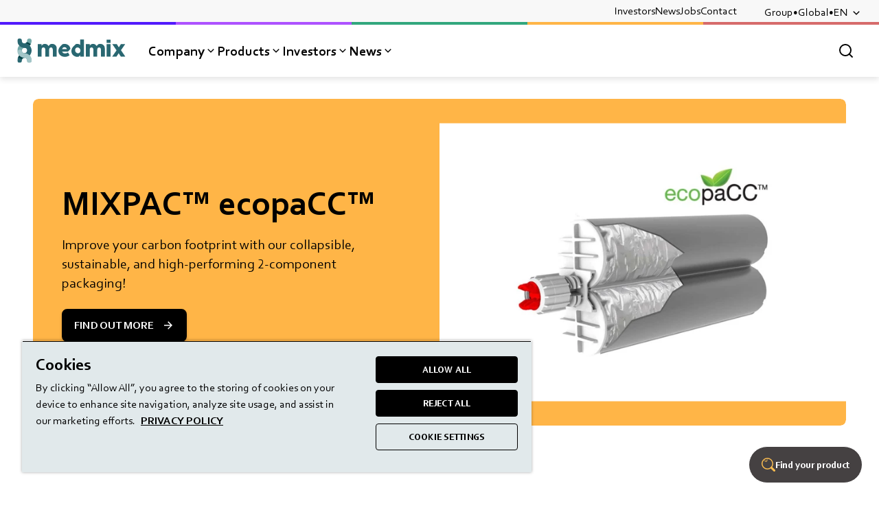

--- FILE ---
content_type: text/html; charset=utf-8
request_url: https://www.medmix.swiss/Products/Industry
body_size: 230445
content:

<!DOCTYPE html>
<html lang="en-001">
<head>
    <meta charset="utf-8" />
    <meta name="viewport" content="width=device-width, initial-scale=1.0">
    <meta name="msapplication-TileColor" content="#da532c">
    <meta name="theme-color" content="#ffffff">
    
    
    <title>medmix - Industry</title>
    <meta name="description" content="Trust medmix Industry to deliver the world&#x27;s leading brands for hand-held mixing and dispensing systems for adhesives and sealants. We are experts in the engineering and manufacturing of cartridges..." />
    <meta name="robots" content="index,follow" />
    <link rel="canonical" href="https://www.medmix.swiss/products/industry">
        <link rel="alternate" hreflang="x-default" href="https://www.medmix.swiss/products/industry" />
        <link rel="alternate" hreflang="de-CH" href="https://www.medmix.swiss/de-ch/products/industry" />

    <link rel="apple-touch-icon" sizes="57x57" href="/assets/dist/favicon/apple-icon-57x57.png">
<link rel="apple-touch-icon" sizes="60x60" href="/assets/dist/favicon/apple-icon-60x60.png">
<link rel="apple-touch-icon" sizes="72x72" href="/assets/dist/favicon/apple-icon-72x72.png">
<link rel="apple-touch-icon" sizes="76x76" href="/assets/dist/favicon/apple-icon-76x76.png">
<link rel="apple-touch-icon" sizes="114x114" href="/assets/dist/favicon/apple-icon-114x114.png">
<link rel="apple-touch-icon" sizes="120x120" href="/assets/dist/favicon/apple-icon-120x120.png">
<link rel="apple-touch-icon" sizes="144x144" href="/assets/dist/favicon/apple-icon-144x144.png">
<link rel="apple-touch-icon" sizes="152x152" href="/assets/dist/favicon/apple-icon-152x152.png">
<link rel="apple-touch-icon" sizes="180x180" href="/assets/dist/favicon/apple-icon-180x180.png">
<link rel="apple-touch-icon" sizes="192x192" href="/assets/dist/favicon/apple-icon.png">
<link rel="icon" type="image/png" sizes="36x36" href="/assets/dist/favicon/android-icon-36x36.png">
<link rel="icon" type="image/png" sizes="48x48" href="/assets/dist/favicon/android-icon-48x48.png">
<link rel="icon" type="image/png" sizes="72x72" href="/assets/dist/favicon/android-icon-72x72.png">
<link rel="icon" type="image/png" sizes="96x96" href="/assets/dist/favicon/android-icon-96x96.png">
<link rel="icon" type="image/png" sizes="144x144" href="/assets/dist/favicon/android-icon-144x144.png">
<link rel="icon" type="image/png" sizes="192x192" href="/assets/dist/favicon/android-icon-192x192.png">
<link rel="icon" type="image/png" sizes="32x32" href="/assets/dist/favicon/favicon-32x32.png">
<link rel="icon" type="image/png" sizes="16x16" href="/assets/dist/favicon/favicon-16x16.png">
<link rel="icon" type="image/png" sizes="70x70" href="/assets/dist/favicon/ms-icon-70x70.png">
<link rel="icon" type="image/png" sizes="150x150" href="/assets/dist/favicon/ms-icon-150x150.png">
<link rel="icon" type="image/png" sizes="310x310" href="/assets/dist/favicon/ms-icon-310x310.png">

<link rel="manifest" href="/assets/dist/favicon/manifest.json">
<meta name="msapplication-TileColor" content="#ffffff">
<meta name="msapplication-TileImage" content="/assets/dist/favicon/ms-icon-144x144.png">
<meta name="theme-color" content="#ffffff">

    
    <style>@font-face{font-display:swap;font-family:Corbel;font-style:normal;unicode-range:U+0000-00FF,U+0131,U+0152-0153,U+02BB-02BC,U+02C6,U+02DA,U+02DC,U+2000-206F,U+2074,U+20AC,U+2122,U+2191,U+2193,U+2212,U+2215,U+FEFF;font-weight:400;src:local('Corbel'),url([data-uri])format('woff2');}@font-face{font-display:swap;font-family:Corbel;font-style:normal;unicode-range:U+0000-00FF,U+0131,U+0152-0153,U+02BB-02BC,U+02C6,U+02DA,U+02DC,U+2000-206F,U+2074,U+20AC,U+2122,U+2191,U+2193,U+2212,U+2215,U+FEFF;font-weight:700;src:local('CorbelBold'),url([data-uri])format('woff2');}</style>

<style>
	@import url("//hello.myfonts.net/count/3fc380")
</style>

    <style data-styled="true" data-styled-version="5.3.5">.esMzeg{-webkit-align-items:center;-webkit-box-align:center;-ms-flex-align:center;align-items:center;border:none;cursor:pointer;display:-webkit-inline-box;display:-webkit-inline-flex;display:-ms-inline-flexbox;display:inline-flex;font-family:Corbel,Helvetica,Arial,sans-serif;font-size:1rem;font-weight:700;-webkit-box-pack:center;-webkit-justify-content:center;-ms-flex-pack:center;justify-content:center;height:3rem;line-height:1.143;padding:0.375rem 1rem;position:relative;text-align:center;-webkit-text-decoration:none;text-decoration:none;text-transform:uppercase;-webkit-user-select:none;-moz-user-select:none;-ms-user-select:none;user-select:none;white-space:nowrap;border-radius:0.5rem;background-color:#000;border:0.125rem solid #000;box-shadow:0px 4px 4px 0px rgba(0,0,0,0.16);color:#fff;-webkit-transition-property:background-color,border-color,box-shadow;transition-property:background-color,border-color,box-shadow;will-change:background-color,border-color,box-shadow;box-shadow:0px 4px 4px 0px rgba(0,0,0,0.16);-webkit-box-pack:justify !important;-webkit-justify-content:space-between !important;-ms-flex-pack:justify !important;justify-content:space-between !important;}/*!sc*/
.esMzeg:not(:disabled):hover,.esMzeg:not(:disabled):focus:not(:focus-visible),.esMzeg:not(:disabled):active{outline:0;}/*!sc*/
@media (any-hover:hover), screen and (-ms-high-contrast:active), (-ms-high-contrast:none){.esMzeg:hover{-webkit-text-decoration:none;text-decoration:none;}}/*!sc*/
@media (any-hover:hover), screen and (-ms-high-contrast:active), (-ms-high-contrast:none){.esMzeg{-webkit-transition-delay:0.1s;transition-delay:0.1s;-webkit-transition-duration:0.15s;transition-duration:0.15s;-webkit-transition-timing-function:ease-out;transition-timing-function:ease-out;}.esMzeg:not(:disabled):hover,.esMzeg:not(:disabled):focus:not(:focus-visible),.esMzeg:not(:disabled):active{outline:0;}}/*!sc*/
.esMzeg:not(:disabled):focus-visible{box-shadow:none;outline:0.125rem solid #521afc;outline-offset:0.375rem;}/*!sc*/
.esMzeg:not(:disabled):focus-visible::after{border:0.125rem solid #fff;border-radius:0.875rem;content:'';inset:-0.5rem;position:absolute;}/*!sc*/
.esMzeg:focus{color:#fff;}/*!sc*/
@media (any-hover:hover), screen and (-ms-high-contrast:active), (-ms-high-contrast:none){.esMzeg:hover{box-shadow:none;}}/*!sc*/
.esMzeg .btn__icon.btn__icon{color:#fff;}/*!sc*/
.esMzeg:not(:disabled):active{background-color:#646161;border-color:#646161;color:#fff;}/*!sc*/
@media (any-hover:hover), screen and (-ms-high-contrast:active), (-ms-high-contrast:none){.esMzeg:not(:disabled):hover{background-color:#646161;border-color:#646161;color:#fff;}.esMzeg:not(:disabled):hover .btn__icon.btn__icon{color:#fff;}}/*!sc*/
@media (max-width:575px){.esMzeg{display:-webkit-box;display:-webkit-flex;display:-ms-flexbox;display:flex;width:100%;}}/*!sc*/
@media (min-width:576px) and (max-width:767px){.esMzeg{display:-webkit-box;display:-webkit-flex;display:-ms-flexbox;display:flex;width:100%;}}/*!sc*/
@media (min-width:768px) and (max-width:991px){.esMzeg{display:-webkit-box;display:-webkit-flex;display:-ms-flexbox;display:flex;width:100%;}}/*!sc*/
.esMzeg .btn__icon{height:18px;width:18px;color:#000;-webkit-flex-shrink:0;-ms-flex-negative:0;flex-shrink:0;position:relative;}/*!sc*/
.esMzeg .btn__icon--prefix{margin-right:0.75rem;}/*!sc*/
.esMzeg .btn__icon--suffix{margin-left:0.75rem;}/*!sc*/
.esMzeg .btn__text{display:inline-block;max-width:100%;overflow:hidden;text-overflow:ellipsis;vertical-align:middle;}/*!sc*/
data-styled.g1[id="StyledButton--41mz0f"]{content:"esMzeg,"}/*!sc*/
.hBkGuU{background-color:#ffb547;-webkit-mask-image:radial-gradient(white,black);mask-image:radial-gradient(white,black);min-height:37rem;overflow:hidden;position:relative;width:100%;}/*!sc*/
@media (min-width:576px){.hBkGuU{border-radius:0.5rem;}}/*!sc*/
@media (min-width:992px){.hBkGuU{display:-webkit-box;display:-webkit-flex;display:-ms-flexbox;display:flex;min-height:29.75rem;}}/*!sc*/
.lbjmKv{background-color:#76c4a8;-webkit-mask-image:radial-gradient(white,black);mask-image:radial-gradient(white,black);min-height:37rem;overflow:hidden;position:relative;width:100%;}/*!sc*/
@media (min-width:576px){.lbjmKv{border-radius:0.5rem;}}/*!sc*/
@media (min-width:992px){.lbjmKv{display:-webkit-box;display:-webkit-flex;display:-ms-flexbox;display:flex;min-height:29.75rem;}}/*!sc*/
data-styled.g34[id="StyledBanner--l75ez7"]{content:"hBkGuU,lbjmKv,"}/*!sc*/
.glniXg{bottom:0;height:16.875rem;position:absolute;right:0;width:100%;}/*!sc*/
@media (min-width:992px){.glniXg{display:-webkit-box;display:-webkit-flex;display:-ms-flexbox;display:flex;position:relative;width:50%;height:auto;}}/*!sc*/
.glniXg img{height:100%;inset:0;object-fit:cover;object-position:center;position:absolute;width:100%;}/*!sc*/
data-styled.g35[id="StyledBannerImage--oqlc3r"]{content:"glniXg,"}/*!sc*/
.drVLVq{background-color:#ffb547;min-height:20.125rem;padding:1.5rem 1.5rem 1.25rem;position:relative;width:100%;z-index:2;}/*!sc*/
@media (min-width:768px){.drVLVq{padding:2rem;}}/*!sc*/
@media (min-width:992px){.drVLVq{-webkit-align-items:center;-webkit-box-align:center;-ms-flex-align:center;align-items:center;display:-webkit-box;display:-webkit-flex;display:-ms-flexbox;display:flex;min-width:30rem;width:50%;}}/*!sc*/
@media (min-width:1280px){.drVLVq{padding:2rem 4rem 2rem 2.625rem;}}/*!sc*/
.iWAmVR{background-color:#76c4a8;min-height:20.125rem;padding:1.5rem 1.5rem 1.25rem;position:relative;width:100%;z-index:2;}/*!sc*/
@media (min-width:768px){.iWAmVR{padding:2rem;}}/*!sc*/
@media (min-width:992px){.iWAmVR{-webkit-align-items:center;-webkit-box-align:center;-ms-flex-align:center;align-items:center;display:-webkit-box;display:-webkit-flex;display:-ms-flexbox;display:flex;min-width:30rem;width:50%;}}/*!sc*/
@media (min-width:1280px){.iWAmVR{padding:2rem 4rem 2rem 2.625rem;}}/*!sc*/
data-styled.g36[id="StyledBannerContent--b56zeq"]{content:"drVLVq,iWAmVR,"}/*!sc*/
.hlpjrK{position:relative;color:#000;}/*!sc*/
data-styled.g37[id="StyledBannerContentInner--170wulk"]{content:"hlpjrK,"}/*!sc*/
.iVcfXI{margin-bottom:0;}/*!sc*/
.iVcfXI{display:-webkit-box;-webkit-line-clamp:4;-webkit-box-orient:vertical;overflow:hidden;}/*!sc*/
.iVcfXI.iVcfXI.iVcfXI{color:inherit;}/*!sc*/
@media (min-width:992px){.iVcfXI{display:-webkit-box;-webkit-line-clamp:3;-webkit-box-orient:vertical;overflow:hidden;}.iVcfXI.iVcfXI.iVcfXI{font-size:3.125rem;line-height:1.2;}}/*!sc*/
data-styled.g38[id="StyledTitle--w7suyv"]{content:"iVcfXI,"}/*!sc*/
.jNeDzO{margin-top:1rem;}/*!sc*/
.jNeDzO,.jNeDzO a{color:inherit;}/*!sc*/
data-styled.g39[id="StyledText--19rhrs8"]{content:"jNeDzO,"}/*!sc*/
.eJFnyn{display:-webkit-box;display:-webkit-flex;display:-ms-flexbox;display:flex;-webkit-flex-direction:column;-ms-flex-direction:column;flex-direction:column;gap:0.625rem;margin-top:1.5rem;}/*!sc*/
@media (width >= 992px){.eJFnyn{-webkit-flex-direction:row;-ms-flex-direction:row;flex-direction:row;-webkit-flex-wrap:wrap;-ms-flex-wrap:wrap;flex-wrap:wrap;gap:1rem;margin-top:2.5rem;}}/*!sc*/
data-styled.g41[id="StyledSliderButtons--yhmti3"]{content:"eJFnyn,"}/*!sc*/
.NfcmY{margin-left:-24px;margin-right:-24px;max-width:87rem;position:relative;}/*!sc*/
@media (min-width:576px){.NfcmY{margin-left:auto;margin-right:auto;}}/*!sc*/
@media (min-width:768px){.NfcmY .slick-list{border-radius:0.5rem;overflow:hidden;}}/*!sc*/
data-styled.g43[id="StyledHeroBanner--1hbczhm"]{content:"NfcmY,"}/*!sc*/
.dbcBqU{min-height:calc(37rem + 3rem);padding-bottom:3rem;position:relative;}/*!sc*/
@media (min-width:768px){.dbcBqU{min-height:calc(29.75rem + 4rem);padding-bottom:4rem;}}/*!sc*/
data-styled.g44[id="StyledCarouselPlaceholder--gsxexu"]{content:"dbcBqU,"}/*!sc*/
.eKHXzd{word-break:auto;display:-webkit-box;-webkit-line-clamp:4;-webkit-box-orient:vertical;overflow:hidden;}/*!sc*/
.eKHXzd > *{display:inline;}/*!sc*/
.eKHXzd iframe{border:0;width:100%;}/*!sc*/
.eKHXzd img[style*='height:']{height:auto !important;}/*!sc*/
data-styled.g135[id="StyledRichText--19121j5"]{content:"eKHXzd,"}/*!sc*/
</style>
<style data-styled="true" data-styled-version="5.3.5">.bUdsoF{-webkit-box-pack:justify !important;-webkit-justify-content:space-between !important;-ms-flex-pack:justify !important;justify-content:space-between !important;}/*!sc*/
.bUdsoF .btn__icon{height:18px;width:18px;color:#000;-webkit-flex-shrink:0;-ms-flex-negative:0;flex-shrink:0;position:relative;}/*!sc*/
.bUdsoF .btn__icon--prefix{margin-right:0.75rem;}/*!sc*/
.bUdsoF .btn__icon--suffix{margin-left:0.75rem;}/*!sc*/
.bUdsoF .btn__text{display:inline-block;max-width:100%;overflow:hidden;text-overflow:ellipsis;vertical-align:middle;}/*!sc*/
data-styled.g1[id="StyledButton--41mz0f"]{content:"bUdsoF,"}/*!sc*/
.kduDRF{bottom:1rem;position:fixed;right:1rem;z-index:1000;}/*!sc*/
@media (min-width:768px){.kduDRF{right:1.5rem;}}/*!sc*/
data-styled.g186[id="StyledWrapper--e87w57"]{content:"kduDRF,"}/*!sc*/
.UTzsN{-webkit-align-items:center;-webkit-box-align:center;-ms-flex-align:center;align-items:center;background-color:#454142;border:1px solid #fff;border-radius:30px;color:#fff;display:-webkit-inline-box;display:-webkit-inline-flex;display:-ms-inline-flexbox;display:inline-flex;font-size:0.875rem;font-weight:700;gap:0.5rem;height:3.375rem;padding:0 1.125rem;-webkit-text-decoration:none;text-decoration:none;width:auto;}/*!sc*/
.UTzsN .btn__icon{color:#fdbe50;-webkit-flex-shrink:0;-ms-flex-negative:0;flex-shrink:0;margin:0;height:20px;width:20px;}/*!sc*/
@media (any-hover:hover), screen and (-ms-high-contrast:active), (-ms-high-contrast:none){.UTzsN:hover{color:#fff;-webkit-text-decoration:underline;text-decoration:underline;}}/*!sc*/
data-styled.g187[id="StyledButton--1xuv1mr"]{content:"UTzsN,"}/*!sc*/
</style>
<style data-styled="true" data-styled-version="5.3.5">.cDvcrN{-webkit-align-items:center;-webkit-box-align:center;-ms-flex-align:center;align-items:center;border:none;cursor:pointer;display:-webkit-inline-box;display:-webkit-inline-flex;display:-ms-inline-flexbox;display:inline-flex;font-family:Corbel,Helvetica,Arial,sans-serif;font-size:1rem;font-weight:700;-webkit-box-pack:center;-webkit-justify-content:center;-ms-flex-pack:center;justify-content:center;height:3rem;line-height:1.143;padding:0.375rem 1rem;position:relative;text-align:center;-webkit-text-decoration:none;text-decoration:none;text-transform:uppercase;-webkit-user-select:none;-moz-user-select:none;-ms-user-select:none;user-select:none;white-space:nowrap;background:none;border:none;cursor:pointer;height:auto;padding:0;text-align:left;-webkit-text-decoration:underline;text-decoration:underline;text-transform:none;text-transform:uppercase;color:#000;}/*!sc*/
.cDvcrN:not(:disabled):hover,.cDvcrN:not(:disabled):focus:not(:focus-visible),.cDvcrN:not(:disabled):active{outline:0;}/*!sc*/
@media (any-hover:hover), screen and (-ms-high-contrast:active), (-ms-high-contrast:none){.cDvcrN:hover{-webkit-text-decoration:none;text-decoration:none;}}/*!sc*/
@media (any-hover:hover), screen and (-ms-high-contrast:active), (-ms-high-contrast:none){.cDvcrN{-webkit-transition-delay:0.1s;transition-delay:0.1s;-webkit-transition-duration:0.15s;transition-duration:0.15s;-webkit-transition-timing-function:ease-out;transition-timing-function:ease-out;}.cDvcrN:not(:disabled):hover,.cDvcrN:not(:disabled):focus:not(:focus-visible),.cDvcrN:not(:disabled):active{outline:0;}}/*!sc*/
.cDvcrN:not(:disabled):focus-visible{box-shadow:none;outline:0.125rem solid #521afc;outline-offset:0.375rem;}/*!sc*/
.cDvcrN:not(:disabled):focus-visible::after{border:0.125rem solid #fff;border-radius:0.875rem;content:'';inset:-0.5rem;position:absolute;}/*!sc*/
.cDvcrN:not(:disabled):active{-webkit-text-decoration:none;text-decoration:none;}/*!sc*/
.cDvcrN:not(:disabled):focus-visible{outline:0;}/*!sc*/
.cDvcrN:not(:disabled):focus-visible::before{border:2px solid #521afc;border-radius:0.25rem;content:'';inset:-0.375rem;position:absolute;}/*!sc*/
.cDvcrN:not(:disabled):focus-visible::after{inset:-0.25rem;border-radius:0.125rem;}/*!sc*/
@media (any-hover:hover), screen and (-ms-high-contrast:active), (-ms-high-contrast:none){.cDvcrN:disabled:hover{-webkit-text-decoration:underline;text-decoration:underline;}}/*!sc*/
.cDvcrN:not(:disabled):active,.cDvcrN:not(:disabled):focus{color:#000;}/*!sc*/
@media (any-hover:hover), screen and (-ms-high-contrast:active), (-ms-high-contrast:none){.cDvcrN:not(:disabled):hover{color:#000;}}/*!sc*/
.cDvcrN .btn__icon{height:18px;width:18px;color:#000;-webkit-flex-shrink:0;-ms-flex-negative:0;flex-shrink:0;position:relative;}/*!sc*/
.cDvcrN .btn__icon--prefix{margin-right:0.75rem;}/*!sc*/
.cDvcrN .btn__icon--suffix{margin-left:0.75rem;}/*!sc*/
.cDvcrN .btn__text{display:inline-block;max-width:100%;overflow:hidden;text-overflow:ellipsis;vertical-align:middle;}/*!sc*/
data-styled.g1[id="StyledButton--41mz0f"]{content:"cDvcrN,"}/*!sc*/
.epWjdH{display:-webkit-box;display:-webkit-flex;display:-ms-flexbox;display:flex;-webkit-flex:1;-ms-flex:1;flex:1;-webkit-flex-direction:column;-ms-flex-direction:column;flex-direction:column;height:100%;position:relative;background:#f5f5f5;border-radius:0.5rem;padding:1rem;}/*!sc*/
@media (any-hover:hover), screen and (-ms-high-contrast:active), (-ms-high-contrast:none){.epWjdH:before{border-radius:0.5rem;box-shadow:0px 4px 4px rgba(0,0,0,0.25);content:'';height:100%;left:0;opacity:0;position:absolute;top:0;-webkit-transition:opacity 0.3s ease-out;transition:opacity 0.3s ease-out;width:100%;z-index:0;}.epWjdH:hover:before{opacity:1;}}/*!sc*/
data-styled.g9[id="StyledCard--7wiray"]{content:"epWjdH,"}/*!sc*/
.bSDKOn{border-radius:0.5rem;-webkit-mask-image:radial-gradient(white,black);mask-image:radial-gradient(white,black);overflow:hidden;position:relative;}/*!sc*/
@media (max-width:768px){.container--standalone-media:has(.bSDKOn) .bSDKOn.bSDKOn{border-radius:0;}}/*!sc*/
data-styled.g10[id="StyledImage--1ydx6nx"]{content:"bSDKOn,"}/*!sc*/
.husvME{margin-bottom:0rem;}/*!sc*/
.husvME.husvME{font-size:1.25rem;}/*!sc*/
data-styled.g13[id="StyledTitle--kgl1hd"]{content:"husvME,"}/*!sc*/
.eLFNCl{-webkit-align-content:start;-ms-flex-line-pack:start;align-content:start;display:grid;-webkit-flex:1 1 auto;-ms-flex:1 1 auto;flex:1 1 auto;gap:0.5rem 0;z-index:2;}/*!sc*/
.eLFNCl:not(:empty){padding:1rem 1rem 0;}/*!sc*/
data-styled.g14[id="StyledCardBody--l1qeo0"]{content:"eLFNCl,"}/*!sc*/
.iniPqZ{position:static;}/*!sc*/
.iniPqZ::after{border-radius:0.5rem;content:'';inset:0;position:absolute;z-index:2;}/*!sc*/
data-styled.g19[id="StyledCardButton--13kd0gn"]{content:"iniPqZ,"}/*!sc*/
.hFwFDW{padding:1.5rem 1rem 0;}/*!sc*/
data-styled.g20[id="StyledCardFooter--7lalxq"]{content:"hFwFDW,"}/*!sc*/
.gxszju{display:grid;gap:1.5rem;grid-template-columns:1fr;}/*!sc*/
@media (min-width:992px){.gxszju{grid-template-columns:repeat(2,1fr);}}/*!sc*/
@media (min-width:1280px){.gxszju{grid-template-columns:repeat(4,1fr);}}/*!sc*/
data-styled.g23[id="StyledCardsRow--19pzl95"]{content:"gxszju,"}/*!sc*/
.glGWpy{word-break:break-word;}/*!sc*/
.glGWpy iframe{border:0;width:100%;}/*!sc*/
.glGWpy img[style*='height:']{height:auto !important;}/*!sc*/
data-styled.g135[id="StyledRichText--19121j5"]{content:"glGWpy,"}/*!sc*/
.cKafnq{display:block;overflow:hidden;padding:0;position:relative;width:100%;}/*!sc*/
.cKafnq img{object-fit:cover;}/*!sc*/
.cKafnq::before{content:'';display:block;padding-top:66.76300578034682%;}/*!sc*/
.cKafnq picture,.cKafnq img{border:0;bottom:0;height:100%;left:0;position:absolute;top:0;width:100%;z-index:1;}/*!sc*/
.cKafnq noscript{z-index:0;}/*!sc*/
data-styled.g137[id="StyledSmartImage--1ulk2cw"]{content:"cKafnq,"}/*!sc*/
</style>
<style data-styled="true" data-styled-version="5.3.5">.cDvcrN{-webkit-align-items:center;-webkit-box-align:center;-ms-flex-align:center;align-items:center;border:none;cursor:pointer;display:-webkit-inline-box;display:-webkit-inline-flex;display:-ms-inline-flexbox;display:inline-flex;font-family:Corbel,Helvetica,Arial,sans-serif;font-size:1rem;font-weight:700;-webkit-box-pack:center;-webkit-justify-content:center;-ms-flex-pack:center;justify-content:center;height:3rem;line-height:1.143;padding:0.375rem 1rem;position:relative;text-align:center;-webkit-text-decoration:none;text-decoration:none;text-transform:uppercase;-webkit-user-select:none;-moz-user-select:none;-ms-user-select:none;user-select:none;white-space:nowrap;background:none;border:none;cursor:pointer;height:auto;padding:0;text-align:left;-webkit-text-decoration:underline;text-decoration:underline;text-transform:none;text-transform:uppercase;color:#000;}/*!sc*/
.cDvcrN:not(:disabled):hover,.cDvcrN:not(:disabled):focus:not(:focus-visible),.cDvcrN:not(:disabled):active{outline:0;}/*!sc*/
@media (any-hover:hover), screen and (-ms-high-contrast:active), (-ms-high-contrast:none){.cDvcrN:hover{-webkit-text-decoration:none;text-decoration:none;}}/*!sc*/
@media (any-hover:hover), screen and (-ms-high-contrast:active), (-ms-high-contrast:none){.cDvcrN{-webkit-transition-delay:0.1s;transition-delay:0.1s;-webkit-transition-duration:0.15s;transition-duration:0.15s;-webkit-transition-timing-function:ease-out;transition-timing-function:ease-out;}.cDvcrN:not(:disabled):hover,.cDvcrN:not(:disabled):focus:not(:focus-visible),.cDvcrN:not(:disabled):active{outline:0;}}/*!sc*/
.cDvcrN:not(:disabled):focus-visible{box-shadow:none;outline:0.125rem solid #521afc;outline-offset:0.375rem;}/*!sc*/
.cDvcrN:not(:disabled):focus-visible::after{border:0.125rem solid #fff;border-radius:0.875rem;content:'';inset:-0.5rem;position:absolute;}/*!sc*/
.cDvcrN:not(:disabled):active{-webkit-text-decoration:none;text-decoration:none;}/*!sc*/
.cDvcrN:not(:disabled):focus-visible{outline:0;}/*!sc*/
.cDvcrN:not(:disabled):focus-visible::before{border:2px solid #521afc;border-radius:0.25rem;content:'';inset:-0.375rem;position:absolute;}/*!sc*/
.cDvcrN:not(:disabled):focus-visible::after{inset:-0.25rem;border-radius:0.125rem;}/*!sc*/
@media (any-hover:hover), screen and (-ms-high-contrast:active), (-ms-high-contrast:none){.cDvcrN:disabled:hover{-webkit-text-decoration:underline;text-decoration:underline;}}/*!sc*/
.cDvcrN:not(:disabled):active,.cDvcrN:not(:disabled):focus{color:#000;}/*!sc*/
@media (any-hover:hover), screen and (-ms-high-contrast:active), (-ms-high-contrast:none){.cDvcrN:not(:disabled):hover{color:#000;}}/*!sc*/
.cDvcrN .btn__icon{height:18px;width:18px;color:#000;-webkit-flex-shrink:0;-ms-flex-negative:0;flex-shrink:0;position:relative;}/*!sc*/
.cDvcrN .btn__icon--prefix{margin-right:0.75rem;}/*!sc*/
.cDvcrN .btn__icon--suffix{margin-left:0.75rem;}/*!sc*/
.cDvcrN .btn__text{display:inline-block;max-width:100%;overflow:hidden;text-overflow:ellipsis;vertical-align:middle;}/*!sc*/
data-styled.g1[id="StyledButton--41mz0f"]{content:"cDvcrN,"}/*!sc*/
.epWjdH{display:-webkit-box;display:-webkit-flex;display:-ms-flexbox;display:flex;-webkit-flex:1;-ms-flex:1;flex:1;-webkit-flex-direction:column;-ms-flex-direction:column;flex-direction:column;height:100%;position:relative;background:#f5f5f5;border-radius:0.5rem;padding:1rem;}/*!sc*/
@media (any-hover:hover), screen and (-ms-high-contrast:active), (-ms-high-contrast:none){.epWjdH:before{border-radius:0.5rem;box-shadow:0px 4px 4px rgba(0,0,0,0.25);content:'';height:100%;left:0;opacity:0;position:absolute;top:0;-webkit-transition:opacity 0.3s ease-out;transition:opacity 0.3s ease-out;width:100%;z-index:0;}.epWjdH:hover:before{opacity:1;}}/*!sc*/
data-styled.g9[id="StyledCard--7wiray"]{content:"epWjdH,"}/*!sc*/
.bSDKOn{border-radius:0.5rem;-webkit-mask-image:radial-gradient(white,black);mask-image:radial-gradient(white,black);overflow:hidden;position:relative;}/*!sc*/
@media (max-width:768px){.container--standalone-media:has(.bSDKOn) .bSDKOn.bSDKOn{border-radius:0;}}/*!sc*/
data-styled.g10[id="StyledImage--1ydx6nx"]{content:"bSDKOn,"}/*!sc*/
.husvME{margin-bottom:0rem;}/*!sc*/
.husvME.husvME{font-size:1.25rem;}/*!sc*/
data-styled.g13[id="StyledTitle--kgl1hd"]{content:"husvME,"}/*!sc*/
.eLFNCl{-webkit-align-content:start;-ms-flex-line-pack:start;align-content:start;display:grid;-webkit-flex:1 1 auto;-ms-flex:1 1 auto;flex:1 1 auto;gap:0.5rem 0;z-index:2;}/*!sc*/
.eLFNCl:not(:empty){padding:1rem 1rem 0;}/*!sc*/
data-styled.g14[id="StyledCardBody--l1qeo0"]{content:"eLFNCl,"}/*!sc*/
.iniPqZ{position:static;}/*!sc*/
.iniPqZ::after{border-radius:0.5rem;content:'';inset:0;position:absolute;z-index:2;}/*!sc*/
data-styled.g19[id="StyledCardButton--13kd0gn"]{content:"iniPqZ,"}/*!sc*/
.hFwFDW{padding:1.5rem 1rem 0;}/*!sc*/
data-styled.g20[id="StyledCardFooter--7lalxq"]{content:"hFwFDW,"}/*!sc*/
.gxszju{display:grid;gap:1.5rem;grid-template-columns:1fr;}/*!sc*/
@media (min-width:992px){.gxszju{grid-template-columns:repeat(2,1fr);}}/*!sc*/
@media (min-width:1280px){.gxszju{grid-template-columns:repeat(4,1fr);}}/*!sc*/
data-styled.g23[id="StyledCardsRow--19pzl95"]{content:"gxszju,"}/*!sc*/
.glGWpy{word-break:break-word;}/*!sc*/
.glGWpy iframe{border:0;width:100%;}/*!sc*/
.glGWpy img[style*='height:']{height:auto !important;}/*!sc*/
data-styled.g135[id="StyledRichText--19121j5"]{content:"glGWpy,"}/*!sc*/
.cKafnq{display:block;overflow:hidden;padding:0;position:relative;width:100%;}/*!sc*/
.cKafnq img{object-fit:cover;}/*!sc*/
.cKafnq::before{content:'';display:block;padding-top:66.76300578034682%;}/*!sc*/
.cKafnq picture,.cKafnq img{border:0;bottom:0;height:100%;left:0;position:absolute;top:0;width:100%;z-index:1;}/*!sc*/
.cKafnq noscript{z-index:0;}/*!sc*/
data-styled.g137[id="StyledSmartImage--1ulk2cw"]{content:"cKafnq,"}/*!sc*/
</style>
<style data-styled="true" data-styled-version="5.3.5">.cDvcrN{-webkit-align-items:center;-webkit-box-align:center;-ms-flex-align:center;align-items:center;border:none;cursor:pointer;display:-webkit-inline-box;display:-webkit-inline-flex;display:-ms-inline-flexbox;display:inline-flex;font-family:Corbel,Helvetica,Arial,sans-serif;font-size:1rem;font-weight:700;-webkit-box-pack:center;-webkit-justify-content:center;-ms-flex-pack:center;justify-content:center;height:3rem;line-height:1.143;padding:0.375rem 1rem;position:relative;text-align:center;-webkit-text-decoration:none;text-decoration:none;text-transform:uppercase;-webkit-user-select:none;-moz-user-select:none;-ms-user-select:none;user-select:none;white-space:nowrap;background:none;border:none;cursor:pointer;height:auto;padding:0;text-align:left;-webkit-text-decoration:underline;text-decoration:underline;text-transform:none;text-transform:uppercase;color:#000;}/*!sc*/
.cDvcrN:not(:disabled):hover,.cDvcrN:not(:disabled):focus:not(:focus-visible),.cDvcrN:not(:disabled):active{outline:0;}/*!sc*/
@media (any-hover:hover), screen and (-ms-high-contrast:active), (-ms-high-contrast:none){.cDvcrN:hover{-webkit-text-decoration:none;text-decoration:none;}}/*!sc*/
@media (any-hover:hover), screen and (-ms-high-contrast:active), (-ms-high-contrast:none){.cDvcrN{-webkit-transition-delay:0.1s;transition-delay:0.1s;-webkit-transition-duration:0.15s;transition-duration:0.15s;-webkit-transition-timing-function:ease-out;transition-timing-function:ease-out;}.cDvcrN:not(:disabled):hover,.cDvcrN:not(:disabled):focus:not(:focus-visible),.cDvcrN:not(:disabled):active{outline:0;}}/*!sc*/
.cDvcrN:not(:disabled):focus-visible{box-shadow:none;outline:0.125rem solid #521afc;outline-offset:0.375rem;}/*!sc*/
.cDvcrN:not(:disabled):focus-visible::after{border:0.125rem solid #fff;border-radius:0.875rem;content:'';inset:-0.5rem;position:absolute;}/*!sc*/
.cDvcrN:not(:disabled):active{-webkit-text-decoration:none;text-decoration:none;}/*!sc*/
.cDvcrN:not(:disabled):focus-visible{outline:0;}/*!sc*/
.cDvcrN:not(:disabled):focus-visible::before{border:2px solid #521afc;border-radius:0.25rem;content:'';inset:-0.375rem;position:absolute;}/*!sc*/
.cDvcrN:not(:disabled):focus-visible::after{inset:-0.25rem;border-radius:0.125rem;}/*!sc*/
@media (any-hover:hover), screen and (-ms-high-contrast:active), (-ms-high-contrast:none){.cDvcrN:disabled:hover{-webkit-text-decoration:underline;text-decoration:underline;}}/*!sc*/
.cDvcrN:not(:disabled):active,.cDvcrN:not(:disabled):focus{color:#000;}/*!sc*/
@media (any-hover:hover), screen and (-ms-high-contrast:active), (-ms-high-contrast:none){.cDvcrN:not(:disabled):hover{color:#000;}}/*!sc*/
.cDvcrN .btn__icon{height:18px;width:18px;color:#000;-webkit-flex-shrink:0;-ms-flex-negative:0;flex-shrink:0;position:relative;}/*!sc*/
.cDvcrN .btn__icon--prefix{margin-right:0.75rem;}/*!sc*/
.cDvcrN .btn__icon--suffix{margin-left:0.75rem;}/*!sc*/
.cDvcrN .btn__text{display:inline-block;max-width:100%;overflow:hidden;text-overflow:ellipsis;vertical-align:middle;}/*!sc*/
data-styled.g1[id="StyledButton--41mz0f"]{content:"cDvcrN,"}/*!sc*/
.epWjdH{display:-webkit-box;display:-webkit-flex;display:-ms-flexbox;display:flex;-webkit-flex:1;-ms-flex:1;flex:1;-webkit-flex-direction:column;-ms-flex-direction:column;flex-direction:column;height:100%;position:relative;background:#f5f5f5;border-radius:0.5rem;padding:1rem;}/*!sc*/
@media (any-hover:hover), screen and (-ms-high-contrast:active), (-ms-high-contrast:none){.epWjdH:before{border-radius:0.5rem;box-shadow:0px 4px 4px rgba(0,0,0,0.25);content:'';height:100%;left:0;opacity:0;position:absolute;top:0;-webkit-transition:opacity 0.3s ease-out;transition:opacity 0.3s ease-out;width:100%;z-index:0;}.epWjdH:hover:before{opacity:1;}}/*!sc*/
.kAczcW{display:-webkit-box;display:-webkit-flex;display:-ms-flexbox;display:flex;-webkit-flex:1;-ms-flex:1;flex:1;-webkit-flex-direction:column;-ms-flex-direction:column;flex-direction:column;height:100%;position:relative;background:#f5f5f5;border-radius:0.5rem;padding:1rem;}/*!sc*/
data-styled.g9[id="StyledCard--7wiray"]{content:"epWjdH,kAczcW,"}/*!sc*/
.bSDKOn{border-radius:0.5rem;-webkit-mask-image:radial-gradient(white,black);mask-image:radial-gradient(white,black);overflow:hidden;position:relative;}/*!sc*/
@media (max-width:768px){.container--standalone-media:has(.bSDKOn) .bSDKOn.bSDKOn{border-radius:0;}}/*!sc*/
data-styled.g10[id="StyledImage--1ydx6nx"]{content:"bSDKOn,"}/*!sc*/
.husvME{margin-bottom:0rem;}/*!sc*/
.husvME.husvME{font-size:1.25rem;}/*!sc*/
data-styled.g13[id="StyledTitle--kgl1hd"]{content:"husvME,"}/*!sc*/
.eLFNCl{-webkit-align-content:start;-ms-flex-line-pack:start;align-content:start;display:grid;-webkit-flex:1 1 auto;-ms-flex:1 1 auto;flex:1 1 auto;gap:0.5rem 0;z-index:2;}/*!sc*/
.eLFNCl:not(:empty){padding:1rem 1rem 0;}/*!sc*/
data-styled.g14[id="StyledCardBody--l1qeo0"]{content:"eLFNCl,"}/*!sc*/
.iniPqZ{position:static;}/*!sc*/
.iniPqZ::after{border-radius:0.5rem;content:'';inset:0;position:absolute;z-index:2;}/*!sc*/
data-styled.g19[id="StyledCardButton--13kd0gn"]{content:"iniPqZ,"}/*!sc*/
.hFwFDW{padding:1.5rem 1rem 0;}/*!sc*/
data-styled.g20[id="StyledCardFooter--7lalxq"]{content:"hFwFDW,"}/*!sc*/
.gxszju{display:grid;gap:1.5rem;grid-template-columns:1fr;}/*!sc*/
@media (min-width:992px){.gxszju{grid-template-columns:repeat(2,1fr);}}/*!sc*/
@media (min-width:1280px){.gxszju{grid-template-columns:repeat(4,1fr);}}/*!sc*/
data-styled.g23[id="StyledCardsRow--19pzl95"]{content:"gxszju,"}/*!sc*/
.glGWpy{word-break:break-word;}/*!sc*/
.glGWpy iframe{border:0;width:100%;}/*!sc*/
.glGWpy img[style*='height:']{height:auto !important;}/*!sc*/
data-styled.g135[id="StyledRichText--19121j5"]{content:"glGWpy,"}/*!sc*/
.cKafnq{display:block;overflow:hidden;padding:0;position:relative;width:100%;}/*!sc*/
.cKafnq img{object-fit:cover;}/*!sc*/
.cKafnq::before{content:'';display:block;padding-top:66.76300578034682%;}/*!sc*/
.cKafnq picture,.cKafnq img{border:0;bottom:0;height:100%;left:0;position:absolute;top:0;width:100%;z-index:1;}/*!sc*/
.cKafnq noscript{z-index:0;}/*!sc*/
data-styled.g137[id="StyledSmartImage--1ulk2cw"]{content:"cKafnq,"}/*!sc*/
</style>
<style data-styled="true" data-styled-version="5.3.5">.cDvcrN{-webkit-align-items:center;-webkit-box-align:center;-ms-flex-align:center;align-items:center;border:none;cursor:pointer;display:-webkit-inline-box;display:-webkit-inline-flex;display:-ms-inline-flexbox;display:inline-flex;font-family:Corbel,Helvetica,Arial,sans-serif;font-size:1rem;font-weight:700;-webkit-box-pack:center;-webkit-justify-content:center;-ms-flex-pack:center;justify-content:center;height:3rem;line-height:1.143;padding:0.375rem 1rem;position:relative;text-align:center;-webkit-text-decoration:none;text-decoration:none;text-transform:uppercase;-webkit-user-select:none;-moz-user-select:none;-ms-user-select:none;user-select:none;white-space:nowrap;background:none;border:none;cursor:pointer;height:auto;padding:0;text-align:left;-webkit-text-decoration:underline;text-decoration:underline;text-transform:none;text-transform:uppercase;color:#000;}/*!sc*/
.cDvcrN:not(:disabled):hover,.cDvcrN:not(:disabled):focus:not(:focus-visible),.cDvcrN:not(:disabled):active{outline:0;}/*!sc*/
@media (any-hover:hover), screen and (-ms-high-contrast:active), (-ms-high-contrast:none){.cDvcrN:hover{-webkit-text-decoration:none;text-decoration:none;}}/*!sc*/
@media (any-hover:hover), screen and (-ms-high-contrast:active), (-ms-high-contrast:none){.cDvcrN{-webkit-transition-delay:0.1s;transition-delay:0.1s;-webkit-transition-duration:0.15s;transition-duration:0.15s;-webkit-transition-timing-function:ease-out;transition-timing-function:ease-out;}.cDvcrN:not(:disabled):hover,.cDvcrN:not(:disabled):focus:not(:focus-visible),.cDvcrN:not(:disabled):active{outline:0;}}/*!sc*/
.cDvcrN:not(:disabled):focus-visible{box-shadow:none;outline:0.125rem solid #521afc;outline-offset:0.375rem;}/*!sc*/
.cDvcrN:not(:disabled):focus-visible::after{border:0.125rem solid #fff;border-radius:0.875rem;content:'';inset:-0.5rem;position:absolute;}/*!sc*/
.cDvcrN:not(:disabled):active{-webkit-text-decoration:none;text-decoration:none;}/*!sc*/
.cDvcrN:not(:disabled):focus-visible{outline:0;}/*!sc*/
.cDvcrN:not(:disabled):focus-visible::before{border:2px solid #521afc;border-radius:0.25rem;content:'';inset:-0.375rem;position:absolute;}/*!sc*/
.cDvcrN:not(:disabled):focus-visible::after{inset:-0.25rem;border-radius:0.125rem;}/*!sc*/
@media (any-hover:hover), screen and (-ms-high-contrast:active), (-ms-high-contrast:none){.cDvcrN:disabled:hover{-webkit-text-decoration:underline;text-decoration:underline;}}/*!sc*/
.cDvcrN:not(:disabled):active,.cDvcrN:not(:disabled):focus{color:#000;}/*!sc*/
@media (any-hover:hover), screen and (-ms-high-contrast:active), (-ms-high-contrast:none){.cDvcrN:not(:disabled):hover{color:#000;}}/*!sc*/
.cDvcrN .btn__icon{height:18px;width:18px;color:#000;-webkit-flex-shrink:0;-ms-flex-negative:0;flex-shrink:0;position:relative;}/*!sc*/
.cDvcrN .btn__icon--prefix{margin-right:0.75rem;}/*!sc*/
.cDvcrN .btn__icon--suffix{margin-left:0.75rem;}/*!sc*/
.cDvcrN .btn__text{display:inline-block;max-width:100%;overflow:hidden;text-overflow:ellipsis;vertical-align:middle;}/*!sc*/
data-styled.g1[id="StyledButton--41mz0f"]{content:"cDvcrN,"}/*!sc*/
.epWjdH{display:-webkit-box;display:-webkit-flex;display:-ms-flexbox;display:flex;-webkit-flex:1;-ms-flex:1;flex:1;-webkit-flex-direction:column;-ms-flex-direction:column;flex-direction:column;height:100%;position:relative;background:#f5f5f5;border-radius:0.5rem;padding:1rem;}/*!sc*/
@media (any-hover:hover), screen and (-ms-high-contrast:active), (-ms-high-contrast:none){.epWjdH:before{border-radius:0.5rem;box-shadow:0px 4px 4px rgba(0,0,0,0.25);content:'';height:100%;left:0;opacity:0;position:absolute;top:0;-webkit-transition:opacity 0.3s ease-out;transition:opacity 0.3s ease-out;width:100%;z-index:0;}.epWjdH:hover:before{opacity:1;}}/*!sc*/
data-styled.g9[id="StyledCard--7wiray"]{content:"epWjdH,"}/*!sc*/
.bSDKOn{border-radius:0.5rem;-webkit-mask-image:radial-gradient(white,black);mask-image:radial-gradient(white,black);overflow:hidden;position:relative;}/*!sc*/
@media (max-width:768px){.container--standalone-media:has(.bSDKOn) .bSDKOn.bSDKOn{border-radius:0;}}/*!sc*/
data-styled.g10[id="StyledImage--1ydx6nx"]{content:"bSDKOn,"}/*!sc*/
.husvME{margin-bottom:0rem;}/*!sc*/
.husvME.husvME{font-size:1.25rem;}/*!sc*/
data-styled.g13[id="StyledTitle--kgl1hd"]{content:"husvME,"}/*!sc*/
.eLFNCl{-webkit-align-content:start;-ms-flex-line-pack:start;align-content:start;display:grid;-webkit-flex:1 1 auto;-ms-flex:1 1 auto;flex:1 1 auto;gap:0.5rem 0;z-index:2;}/*!sc*/
.eLFNCl:not(:empty){padding:1rem 1rem 0;}/*!sc*/
data-styled.g14[id="StyledCardBody--l1qeo0"]{content:"eLFNCl,"}/*!sc*/
.iniPqZ{position:static;}/*!sc*/
.iniPqZ::after{border-radius:0.5rem;content:'';inset:0;position:absolute;z-index:2;}/*!sc*/
data-styled.g19[id="StyledCardButton--13kd0gn"]{content:"iniPqZ,"}/*!sc*/
.hFwFDW{padding:1.5rem 1rem 0;}/*!sc*/
data-styled.g20[id="StyledCardFooter--7lalxq"]{content:"hFwFDW,"}/*!sc*/
.gxszju{display:grid;gap:1.5rem;grid-template-columns:1fr;}/*!sc*/
@media (min-width:992px){.gxszju{grid-template-columns:repeat(2,1fr);}}/*!sc*/
@media (min-width:1280px){.gxszju{grid-template-columns:repeat(4,1fr);}}/*!sc*/
data-styled.g23[id="StyledCardsRow--19pzl95"]{content:"gxszju,"}/*!sc*/
.glGWpy{word-break:break-word;}/*!sc*/
.glGWpy iframe{border:0;width:100%;}/*!sc*/
.glGWpy img[style*='height:']{height:auto !important;}/*!sc*/
data-styled.g135[id="StyledRichText--19121j5"]{content:"glGWpy,"}/*!sc*/
.cKafnq{display:block;overflow:hidden;padding:0;position:relative;width:100%;}/*!sc*/
.cKafnq img{object-fit:cover;}/*!sc*/
.cKafnq::before{content:'';display:block;padding-top:66.76300578034682%;}/*!sc*/
.cKafnq picture,.cKafnq img{border:0;bottom:0;height:100%;left:0;position:absolute;top:0;width:100%;z-index:1;}/*!sc*/
.cKafnq noscript{z-index:0;}/*!sc*/
data-styled.g137[id="StyledSmartImage--1ulk2cw"]{content:"cKafnq,"}/*!sc*/
</style>
<style data-styled="true" data-styled-version="5.3.5">.krzil{-webkit-align-items:center;-webkit-box-align:center;-ms-flex-align:center;align-items:center;border:none;cursor:pointer;display:-webkit-inline-box;display:-webkit-inline-flex;display:-ms-inline-flexbox;display:inline-flex;font-family:Corbel,Helvetica,Arial,sans-serif;font-size:1rem;font-weight:700;-webkit-box-pack:center;-webkit-justify-content:center;-ms-flex-pack:center;justify-content:center;height:3rem;line-height:1.143;padding:0.375rem 1rem;position:relative;text-align:center;-webkit-text-decoration:none;text-decoration:none;text-transform:uppercase;-webkit-user-select:none;-moz-user-select:none;-ms-user-select:none;user-select:none;white-space:nowrap;border-radius:0.5rem;background-color:#000;border:0.125rem solid #000;box-shadow:0px 4px 4px 0px rgba(0,0,0,0.16);color:#fff;-webkit-transition-property:background-color,border-color,box-shadow;transition-property:background-color,border-color,box-shadow;will-change:background-color,border-color,box-shadow;box-shadow:0px 4px 4px 0px rgba(0,0,0,0.16);-webkit-box-pack:justify !important;-webkit-justify-content:space-between !important;-ms-flex-pack:justify !important;justify-content:space-between !important;}/*!sc*/
.krzil:not(:disabled):hover,.krzil:not(:disabled):focus:not(:focus-visible),.krzil:not(:disabled):active{outline:0;}/*!sc*/
@media (any-hover:hover), screen and (-ms-high-contrast:active), (-ms-high-contrast:none){.krzil:hover{-webkit-text-decoration:none;text-decoration:none;}}/*!sc*/
@media (any-hover:hover), screen and (-ms-high-contrast:active), (-ms-high-contrast:none){.krzil{-webkit-transition-delay:0.1s;transition-delay:0.1s;-webkit-transition-duration:0.15s;transition-duration:0.15s;-webkit-transition-timing-function:ease-out;transition-timing-function:ease-out;}.krzil:not(:disabled):hover,.krzil:not(:disabled):focus:not(:focus-visible),.krzil:not(:disabled):active{outline:0;}}/*!sc*/
.krzil:not(:disabled):focus-visible{box-shadow:none;outline:0.125rem solid #521afc;outline-offset:0.375rem;}/*!sc*/
.krzil:not(:disabled):focus-visible::after{border:0.125rem solid #fff;border-radius:0.875rem;content:'';inset:-0.5rem;position:absolute;}/*!sc*/
.krzil:focus{color:#fff;}/*!sc*/
@media (any-hover:hover), screen and (-ms-high-contrast:active), (-ms-high-contrast:none){.krzil:hover{box-shadow:none;}}/*!sc*/
.krzil .btn__icon.btn__icon{color:#fff;}/*!sc*/
.krzil:not(:disabled):active{background-color:#646161;border-color:#646161;color:#fff;}/*!sc*/
@media (any-hover:hover), screen and (-ms-high-contrast:active), (-ms-high-contrast:none){.krzil:not(:disabled):hover{background-color:#646161;border-color:#646161;color:#fff;}.krzil:not(:disabled):hover .btn__icon.btn__icon{color:#fff;}}/*!sc*/
.krzil .btn__icon{height:18px;width:18px;color:#000;-webkit-flex-shrink:0;-ms-flex-negative:0;flex-shrink:0;position:relative;}/*!sc*/
.krzil .btn__icon--prefix{margin-right:0.75rem;}/*!sc*/
.krzil .btn__icon--suffix{margin-left:0.75rem;}/*!sc*/
.krzil .btn__text{display:inline-block;max-width:100%;overflow:hidden;text-overflow:ellipsis;vertical-align:middle;}/*!sc*/
data-styled.g1[id="StyledButton--41mz0f"]{content:"krzil,"}/*!sc*/
.fdtowH{min-height:1px;padding-left:12px;padding-right:12px;position:relative;width:100%;-webkit-flex:0 0 100%;-ms-flex:0 0 100%;flex:0 0 100%;max-width:100%;}/*!sc*/
@media (min-width:576px){}/*!sc*/
@media (min-width:768px){}/*!sc*/
@media (min-width:992px){.fdtowH{-webkit-flex:0 0 50%;-ms-flex:0 0 50%;flex:0 0 50%;max-width:50%;}}/*!sc*/
@media (min-width:1280px){}/*!sc*/
data-styled.g105[id="StyledCol--14c2485"]{content:"fdtowH,"}/*!sc*/
.filXjN{margin-left:auto;margin-right:auto;padding-left:24px;padding-right:24px;position:relative;width:100%;}/*!sc*/
@media (min-width:576px){.filXjN{max-width:560px;}}/*!sc*/
@media (min-width:768px){.filXjN{max-width:740px;}}/*!sc*/
@media (min-width:992px){.filXjN{max-width:980px;}}/*!sc*/
@media (min-width:1280px){.filXjN{max-width:1232px;}}/*!sc*/
@media (min-width:1440px){.filXjN{max-width:1440px;}}/*!sc*/
data-styled.g106[id="StyledContainer--125rso"]{content:"filXjN,"}/*!sc*/
.jiwtZF{display:-webkit-box;display:-webkit-flex;display:-ms-flexbox;display:flex;-webkit-flex-wrap:wrap;-ms-flex-wrap:wrap;flex-wrap:wrap;margin-left:-12px;margin-right:-12px;}/*!sc*/
data-styled.g107[id="StyledRow--19gthf7"]{content:"jiwtZF,"}/*!sc*/
.dwAljZ{word-break:auto;}/*!sc*/
.dwAljZ iframe{border:0;width:100%;}/*!sc*/
.dwAljZ img[style*='height:']{height:auto !important;}/*!sc*/
data-styled.g135[id="StyledRichText--19121j5"]{content:"dwAljZ,"}/*!sc*/
.hXEdFQ{display:block;overflow:hidden;padding:0;position:relative;width:100%;}/*!sc*/
.hXEdFQ img{object-fit:cover;}/*!sc*/
.hXEdFQ::before{content:'';display:block;padding-top:66.66666666666667%;}/*!sc*/
.hXEdFQ picture,.hXEdFQ img{border:0;bottom:0;height:100%;left:0;position:absolute;top:0;width:100%;z-index:1;}/*!sc*/
.hXEdFQ noscript{z-index:0;}/*!sc*/
data-styled.g137[id="StyledSmartImage--1ulk2cw"]{content:"hXEdFQ,"}/*!sc*/
.dzngik{-webkit-align-items:start;-webkit-box-align:start;-ms-flex-align:start;align-items:start;display:-webkit-box;display:-webkit-flex;display:-ms-flexbox;display:flex;-webkit-flex-direction:column;-ms-flex-direction:column;flex-direction:column;gap:1.5rem;height:100%;-webkit-box-pack:center;-webkit-justify-content:center;-ms-flex-pack:center;justify-content:center;}/*!sc*/
@media (min-width:1280px){.dzngik{max-width:35.25rem;padding-left:2rem;}}/*!sc*/
data-styled.g378[id="StyledContent--1wj7l8k"]{content:"dzngik,"}/*!sc*/
.cHcpxi{border-radius:0.5rem;display:block;-webkit-mask-image:radial-gradient(white,black);mask-image:radial-gradient(white,black);overflow:hidden;position:relative;}/*!sc*/
data-styled.g379[id="StyledImage--1c2hrda"]{content:"cHcpxi,"}/*!sc*/
.fjtJwz{background-color:#ffb547;padding:2rem 1.5rem;}/*!sc*/
data-styled.g380[id="StyledWrapper--2x03z6"]{content:"fjtJwz,"}/*!sc*/
.cFGcrj{-webkit-align-items:center;-webkit-box-align:center;-ms-flex-align:center;align-items:center;display:-webkit-box;display:-webkit-flex;display:-ms-flexbox;display:flex;-webkit-flex-direction:column-reverse;-ms-flex-direction:column-reverse;flex-direction:column-reverse;}/*!sc*/
@media (max-width:991px){.cFGcrj{gap:1.5rem;}}/*!sc*/
@media (min-width:992px){.cFGcrj{-webkit-flex-direction:row-reverse;-ms-flex-direction:row-reverse;flex-direction:row-reverse;}}/*!sc*/
data-styled.g381[id="StyledRow--tithoh"]{content:"cFGcrj,"}/*!sc*/
.zpvyH{display:grid;gap:0.5rem;}/*!sc*/
data-styled.g382[id="StyledCopy--1a2mq5f"]{content:"zpvyH,"}/*!sc*/
.ewilcx{margin:0;}/*!sc*/
.ewilcx.ewilcx.ewilcx{color:inherit;}/*!sc*/
data-styled.g384[id="StyledTitle--7dxqyo"]{content:"ewilcx,"}/*!sc*/
</style>
<style data-styled="true" data-styled-version="5.3.5">*,*::before,*::after{box-sizing:border-box;}/*!sc*/
html{font-family:sans-serif;line-height:1.15;-webkit-text-size-adjust:100%;-webkit-tap-highlight-color:rgba(,0);}/*!sc*/
article,aside,figcaption,figure,footer,header,hgroup,main,nav,section{display:block;}/*!sc*/
body{margin:0;text-align:left;}/*!sc*/
[tabindex='-1']:focus{outline:0 !important;}/*!sc*/
hr{box-sizing:content-box;height:0;overflow:visible;}/*!sc*/
h1,h2,h3,h4,h5,h6{margin-top:0;}/*!sc*/
p{margin-top:0;}/*!sc*/
abbr[title],abbr[data-original-title]{-webkit-text-decoration:underline;text-decoration:underline;-webkit-text-decoration:underline dotted;text-decoration:underline dotted;cursor:help;border-bottom:0;-webkit-text-decoration-skip-ink:none;text-decoration-skip-ink:none;}/*!sc*/
address{margin-bottom:1rem;font-style:normal;line-height:inherit;}/*!sc*/
ol,ul,dl{margin-top:0;margin-bottom:1rem;}/*!sc*/
ol ol,ul ul,ol ul,ul ol{margin-bottom:0;}/*!sc*/
dd{margin-bottom:0.5rem;margin-left:0;}/*!sc*/
blockquote{margin:0 0 1rem;}/*!sc*/
small{font-size:80%;}/*!sc*/
sub,sup{position:relative;font-size:75%;line-height:0;vertical-align:baseline;}/*!sc*/
sub{bottom:-0.25em;}/*!sc*/
sup{top:-0.5em;}/*!sc*/
a{background-color:transparent;}/*!sc*/
a:not([href]):not([tabindex]){color:inherit;-webkit-text-decoration:none;text-decoration:none;}/*!sc*/
a:not([href]):not([tabindex]):hover,a:not([href]):not([tabindex]):focus{color:inherit;-webkit-text-decoration:none;text-decoration:none;}/*!sc*/
a:not([href]):not([tabindex]):focus{outline:0;}/*!sc*/
pre,code,kbd,samp{font-size:1em;}/*!sc*/
pre{margin-top:0;margin-bottom:1rem;overflow:auto;}/*!sc*/
figure{margin:0 0 1rem;}/*!sc*/
img{vertical-align:middle;border-style:none;}/*!sc*/
svg{overflow:hidden;vertical-align:middle;}/*!sc*/
table{border-collapse:collapse;}/*!sc*/
caption{text-align:left;caption-side:bottom;}/*!sc*/
th{text-align:inherit;}/*!sc*/
label{display:inline-block;}/*!sc*/
button{border-radius:0;}/*!sc*/
button:focus{outline:1px dotted;outline:5px auto -webkit-focus-ring-color;}/*!sc*/
input,button,select,optgroup,textarea{margin:0;font-family:inherit;font-size:inherit;line-height:inherit;}/*!sc*/
button,input{overflow:visible;}/*!sc*/
button,select{text-transform:none;}/*!sc*/
select{word-wrap:normal;}/*!sc*/
button,[type='button'],[type='reset'],[type='submit']{-webkit-appearance:button;}/*!sc*/
button::-moz-focus-inner,[type="button"]::-moz-focus-inner,[type="reset"]::-moz-focus-inner,[type="submit"]::-moz-focus-inner{padding:0;border-style:none;}/*!sc*/
input[type='radio'],input[type='checkbox']{box-sizing:border-box;padding:0;}/*!sc*/
input[type='date'],input[type='time'],input[type='datetime-local'],input[type='month']{-webkit-appearance:listbox;}/*!sc*/
textarea{overflow:auto;resize:vertical;}/*!sc*/
fieldset{min-width:0;padding:0;margin:0;border:0;}/*!sc*/
legend{display:block;width:100%;max-width:100%;padding:0;margin-bottom:0.5rem;font-size:1.5rem;line-height:inherit;color:inherit;white-space:normal;}/*!sc*/
progress{vertical-align:baseline;}/*!sc*/
[type='number']::-webkit-inner-spin-button,[type='number']::-webkit-outer-spin-button{height:auto;}/*!sc*/
[type='search']{outline-offset:-2px;-webkit-appearance:none;}/*!sc*/
[type='search']::-webkit-search-decoration{-webkit-appearance:none;}/*!sc*/
::-webkit-file-upload-button{font:inherit;-webkit-appearance:button;}/*!sc*/
output{display:inline-block;}/*!sc*/
summary{display:list-item;cursor:pointer;}/*!sc*/
template{display:none;}/*!sc*/
[hidden]{display:none !important;}/*!sc*/
img,iframe{max-width:100%;}/*!sc*/
button{border-radius:0.0625rem;}/*!sc*/
button:focus:not(:focus-visible){outline:0;}/*!sc*/
button:focus-visible{outline:0.125rem solid #521afc;outline-offset:0.125rem;box-shadow:0 0 0 0.125rem #fff;-webkit-transition:none;transition:none;}/*!sc*/
.u-sr-only{border:0;-webkit-clip:rect(0,0,0,0);clip:rect(0,0,0,0);height:1px;overflow:hidden;padding:0;position:absolute;white-space:nowrap;width:1px;}/*!sc*/
@media screen and (prefers-reduced-motion:reduce){*,*::after,*::before{-webkit-animation:none !important;animation:none !important;-webkit-transition:none !important;transition:none !important;-webkit-transition-duration:0 !important;transition-duration:0 !important;}}/*!sc*/
h1:not(.unstyled),.h1,h2:not(.unstyled),.h2,h3:not(.unstyled),.h3,h4:not(.unstyled),.h4,h5:not(.unstyled),.h5,h6:not(.unstyled),.h6{color:#000;font-family:Corbel,Helvetica,Arial,sans-serif;font-weight:700;}/*!sc*/
h1:not(.unstyled):last-child,.h1:last-child,h2:not(.unstyled):last-child,.h2:last-child,h3:not(.unstyled):last-child,.h3:last-child,h4:not(.unstyled):last-child,.h4:last-child,h5:not(.unstyled):last-child,.h5:last-child,h6:not(.unstyled):last-child,.h6:last-child,h1:not(.unstyled):only-child,.h1:only-child,h2:not(.unstyled):only-child,.h2:only-child,h3:not(.unstyled):only-child,.h3:only-child,h4:not(.unstyled):only-child,.h4:only-child,h5:not(.unstyled):only-child,.h5:only-child,h6:not(.unstyled):only-child,.h6:only-child{margin-bottom:0;padding-bottom:0;}/*!sc*/
h1:not(.unstyled),.h1{font-size:2.5rem;line-height:1.2;}/*!sc*/
@media (min-width:992px){h1:not(.unstyled),.h1{font-size:3.125rem;}}/*!sc*/
h2:not(.unstyled),.h2{font-size:2rem;line-height:1.25;}/*!sc*/
@media (min-width:992px){h2:not(.unstyled),.h2{font-size:2.5rem;line-height:1.2;}}/*!sc*/
h3:not(.unstyled),.h3{font-size:1.75rem;line-height:1.4;}/*!sc*/
@media (min-width:992px){h3:not(.unstyled),.h3{font-size:2rem;line-height:1.25;}}/*!sc*/
h4:not(.unstyled),.h4{font-size:1.25rem;line-height:1.3;}/*!sc*/
h5:not(.unstyled),.h5{font-size:1rem;line-height:1.4;}/*!sc*/
h6:not(.unstyled),.h6{font-size:0.875rem;line-height:1.4;}/*!sc*/
body{background-color:#fff;color:#000;}/*!sc*/
body:not(.simple-header){padding-top:4.375rem;}/*!sc*/
@media (min-width:1280px){body:not(.simple-header){padding-top:7rem;}}/*!sc*/
body.simple-header{padding-top:4.375rem;}/*!sc*/
@media (min-width:768px){body.simple-header{padding-top:6.375rem;}}/*!sc*/
body,#app{display:-webkit-box;display:-webkit-flex;display:-ms-flexbox;display:flex;-webkit-flex-direction:column;-ms-flex-direction:column;flex-direction:column;}/*!sc*/
html,body,#app{height:100%;}/*!sc*/
.content{-webkit-flex:1 0 auto;-ms-flex:1 0 auto;flex:1 0 auto;}/*!sc*/
a{border-radius:0.0625rem;color:#000;-webkit-text-decoration:underline;text-decoration:underline;-webkit-transition:all 0.3s;transition:all 0.3s;}/*!sc*/
a:focus:not(:focus-visible){outline:0;}/*!sc*/
a:focus-visible{outline:0.125rem solid #521afc;outline-offset:0.125rem;box-shadow:0 0 0 0.125rem #fff;-webkit-transition:none;transition:none;}/*!sc*/
@media (any-hover:hover), screen and (-ms-high-contrast:active), (-ms-high-contrast:none){a:hover{color:#000;-webkit-text-decoration:none;text-decoration:none;}}/*!sc*/
ul:not(.list--unstyled):not(.rc-pagination){list-style:none;margin:0 0 1.5rem 0;padding:0;}/*!sc*/
ul:not(.list--unstyled):not(.rc-pagination) li{padding-left:1.25rem;position:relative;}/*!sc*/
ul:not(.list--unstyled):not(.rc-pagination) li:not(:last-child){margin-bottom:1rem;}/*!sc*/
ul:not(.list--unstyled):not(.rc-pagination) li::after{height:0.25rem;width:0.25rem;background:#454142;border-radius:50%;content:'';left:0;position:absolute;top:0.6875rem;}/*!sc*/
.list--unstyled{list-style:none;margin:0;padding:0;}/*!sc*/
.CookiebotWidget-body.CookiebotWidget-body.CookiebotWidget-body ul li,.CybotCookiebotDialogTabPanel.CybotCookiebotDialogTabPanel.CybotCookiebotDialogTabPanel ul li{padding-left:initial;}/*!sc*/
.CookiebotWidget-body.CookiebotWidget-body.CookiebotWidget-body ul li::after,.CybotCookiebotDialogTabPanel.CybotCookiebotDialogTabPanel.CybotCookiebotDialogTabPanel ul li::after{content:none;}/*!sc*/
.cci-root-container.cci-root-container.cci-root-container ul li{padding-left:initial;}/*!sc*/
.cci-root-container.cci-root-container.cci-root-container ul li::after{content:none;}/*!sc*/
.fr-view img{border-radius:0.5rem;}/*!sc*/
svg{fill:currentColor;height:100%;width:100%;}/*!sc*/
use{pointer-events:none;}/*!sc*/
table:not(.table--unstyled){width:100%;}/*!sc*/
table:not(.table--unstyled):not(:last-child){margin-bottom:2.1875rem;}/*!sc*/
table:not(.table--unstyled) thead th{border-bottom:0.125rem solid rgba(0,0,0,0.5);padding:0.625rem 0.9375rem;text-align:left;}/*!sc*/
table:not(.table--unstyled) tbody tr:nth-child(even) th,table:not(.table--unstyled) tbody tr:nth-child(even) td{background:rgba(0,0,0,0.2);}/*!sc*/
table:not(.table--unstyled) tbody th,table:not(.table--unstyled) tbody td{padding:0.625rem 0.9375rem;}/*!sc*/
@media (any-hover:hover), screen and (-ms-high-contrast:active), (-ms-high-contrast:none){table:not(.table--unstyled) tbody tr:hover th,table:not(.table--unstyled) tbody tr:hover td{background:rgba(0,0,0,0.3);}}/*!sc*/
.table-wrapper{display:block;overflow-x:auto;}/*!sc*/
.table-wrapper:not(:last-child){margin-bottom:2.1875rem;}/*!sc*/
body{font-family:Corbel,Helvetica,Arial,sans-serif;font-feature-settings:'pnum' on,'lnum' on;font-size:1.25rem;font-weight:400;line-height:1.4;}/*!sc*/
b,strong{font-weight:700;}/*!sc*/
p:last-child{margin-bottom:0;}/*!sc*/
.delay-0{-webkit-animation-delay:0s !important;animation-delay:0s !important;}/*!sc*/
.delay-50{-webkit-animation-delay:0.1s !important;animation-delay:0.1s !important;}/*!sc*/
.delay-100{-webkit-animation-delay:0.2s !important;animation-delay:0.2s !important;}/*!sc*/
.delay-150{-webkit-animation-delay:0.30000000000000004s !important;animation-delay:0.30000000000000004s !important;}/*!sc*/
.delay-200{-webkit-animation-delay:0.4s !important;animation-delay:0.4s !important;}/*!sc*/
.delay-250{-webkit-animation-delay:0.5s !important;animation-delay:0.5s !important;}/*!sc*/
.delay-300{-webkit-animation-delay:0.6000000000000001s !important;animation-delay:0.6000000000000001s !important;}/*!sc*/
.delay-350{-webkit-animation-delay:0.7000000000000001s !important;animation-delay:0.7000000000000001s !important;}/*!sc*/
.delay-400{-webkit-animation-delay:0.8s !important;animation-delay:0.8s !important;}/*!sc*/
.delay-450{-webkit-animation-delay:0.9s !important;animation-delay:0.9s !important;}/*!sc*/
.delay-500{-webkit-animation-delay:1s !important;animation-delay:1s !important;}/*!sc*/
.delay-550{-webkit-animation-delay:1.1s !important;animation-delay:1.1s !important;}/*!sc*/
.delay-600{-webkit-animation-delay:1.2000000000000002s !important;animation-delay:1.2000000000000002s !important;}/*!sc*/
.delay-650{-webkit-animation-delay:1.3s !important;animation-delay:1.3s !important;}/*!sc*/
.delay-700{-webkit-animation-delay:1.4000000000000001s !important;animation-delay:1.4000000000000001s !important;}/*!sc*/
.delay-750{-webkit-animation-delay:1.5s !important;animation-delay:1.5s !important;}/*!sc*/
.delay-800{-webkit-animation-delay:1.6s !important;animation-delay:1.6s !important;}/*!sc*/
.delay-850{-webkit-animation-delay:1.7000000000000002s !important;animation-delay:1.7000000000000002s !important;}/*!sc*/
.delay-900{-webkit-animation-delay:1.8s !important;animation-delay:1.8s !important;}/*!sc*/
.delay-950{-webkit-animation-delay:1.9000000000000001s !important;animation-delay:1.9000000000000001s !important;}/*!sc*/
.delay-1000{-webkit-animation-delay:2s !important;animation-delay:2s !important;}/*!sc*/
.delay-1050{-webkit-animation-delay:2.1s !important;animation-delay:2.1s !important;}/*!sc*/
.delay-1100{-webkit-animation-delay:2.2s !important;animation-delay:2.2s !important;}/*!sc*/
.delay-1150{-webkit-animation-delay:2.3000000000000003s !important;animation-delay:2.3000000000000003s !important;}/*!sc*/
.delay-1200{-webkit-animation-delay:2.4000000000000004s !important;animation-delay:2.4000000000000004s !important;}/*!sc*/
.delay-1250{-webkit-animation-delay:2.5s !important;animation-delay:2.5s !important;}/*!sc*/
.delay-1300{-webkit-animation-delay:2.6s !important;animation-delay:2.6s !important;}/*!sc*/
.delay-1350{-webkit-animation-delay:2.7s !important;animation-delay:2.7s !important;}/*!sc*/
.delay-1400{-webkit-animation-delay:2.8000000000000003s !important;animation-delay:2.8000000000000003s !important;}/*!sc*/
.delay-1450{-webkit-animation-delay:2.9000000000000004s !important;animation-delay:2.9000000000000004s !important;}/*!sc*/
.delay-1500{-webkit-animation-delay:3s !important;animation-delay:3s !important;}/*!sc*/
.delay-1550{-webkit-animation-delay:3.1s !important;animation-delay:3.1s !important;}/*!sc*/
.delay-1600{-webkit-animation-delay:3.2s !important;animation-delay:3.2s !important;}/*!sc*/
.delay-1650{-webkit-animation-delay:3.3000000000000003s !important;animation-delay:3.3000000000000003s !important;}/*!sc*/
.delay-1700{-webkit-animation-delay:3.4000000000000004s !important;animation-delay:3.4000000000000004s !important;}/*!sc*/
.delay-1750{-webkit-animation-delay:3.5s !important;animation-delay:3.5s !important;}/*!sc*/
.delay-1800{-webkit-animation-delay:3.6s !important;animation-delay:3.6s !important;}/*!sc*/
.delay-1850{-webkit-animation-delay:3.7s !important;animation-delay:3.7s !important;}/*!sc*/
.delay-1900{-webkit-animation-delay:3.8000000000000003s !important;animation-delay:3.8000000000000003s !important;}/*!sc*/
.delay-1950{-webkit-animation-delay:3.9000000000000004s !important;animation-delay:3.9000000000000004s !important;}/*!sc*/
.delay-2000{-webkit-animation-delay:4s !important;animation-delay:4s !important;}/*!sc*/
.delay-2050{-webkit-animation-delay:4.1000000000000005s !important;animation-delay:4.1000000000000005s !important;}/*!sc*/
.delay-2100{-webkit-animation-delay:4.2s !important;animation-delay:4.2s !important;}/*!sc*/
.delay-2150{-webkit-animation-delay:4.3s !important;animation-delay:4.3s !important;}/*!sc*/
.delay-2200{-webkit-animation-delay:4.4s !important;animation-delay:4.4s !important;}/*!sc*/
.delay-2250{-webkit-animation-delay:4.5s !important;animation-delay:4.5s !important;}/*!sc*/
.delay-2300{-webkit-animation-delay:4.6000000000000005s !important;animation-delay:4.6000000000000005s !important;}/*!sc*/
.delay-2350{-webkit-animation-delay:4.7s !important;animation-delay:4.7s !important;}/*!sc*/
.delay-2400{-webkit-animation-delay:4.800000000000001s !important;animation-delay:4.800000000000001s !important;}/*!sc*/
.delay-2450{-webkit-animation-delay:4.9s !important;animation-delay:4.9s !important;}/*!sc*/
.delay-2500{-webkit-animation-delay:5s !important;animation-delay:5s !important;}/*!sc*/
.delay-2550{-webkit-animation-delay:5.1000000000000005s !important;animation-delay:5.1000000000000005s !important;}/*!sc*/
.delay-2600{-webkit-animation-delay:5.2s !important;animation-delay:5.2s !important;}/*!sc*/
.delay-2650{-webkit-animation-delay:5.300000000000001s !important;animation-delay:5.300000000000001s !important;}/*!sc*/
.delay-2700{-webkit-animation-delay:5.4s !important;animation-delay:5.4s !important;}/*!sc*/
.delay-2750{-webkit-animation-delay:5.5s !important;animation-delay:5.5s !important;}/*!sc*/
.delay-2800{-webkit-animation-delay:5.6000000000000005s !important;animation-delay:5.6000000000000005s !important;}/*!sc*/
.delay-2850{-webkit-animation-delay:5.7s !important;animation-delay:5.7s !important;}/*!sc*/
.delay-2900{-webkit-animation-delay:5.800000000000001s !important;animation-delay:5.800000000000001s !important;}/*!sc*/
.delay-2950{-webkit-animation-delay:5.9s !important;animation-delay:5.9s !important;}/*!sc*/
.delay-3000{-webkit-animation-delay:6s !important;animation-delay:6s !important;}/*!sc*/
.delay-3050{-webkit-animation-delay:6.1000000000000005s !important;animation-delay:6.1000000000000005s !important;}/*!sc*/
.delay-3100{-webkit-animation-delay:6.2s !important;animation-delay:6.2s !important;}/*!sc*/
.delay-3150{-webkit-animation-delay:6.300000000000001s !important;animation-delay:6.300000000000001s !important;}/*!sc*/
.delay-3200{-webkit-animation-delay:6.4s !important;animation-delay:6.4s !important;}/*!sc*/
.delay-3250{-webkit-animation-delay:6.5s !important;animation-delay:6.5s !important;}/*!sc*/
.delay-3300{-webkit-animation-delay:6.6000000000000005s !important;animation-delay:6.6000000000000005s !important;}/*!sc*/
.delay-3350{-webkit-animation-delay:6.7s !important;animation-delay:6.7s !important;}/*!sc*/
.delay-3400{-webkit-animation-delay:6.800000000000001s !important;animation-delay:6.800000000000001s !important;}/*!sc*/
.delay-3450{-webkit-animation-delay:6.9s !important;animation-delay:6.9s !important;}/*!sc*/
.delay-3500{-webkit-animation-delay:7s !important;animation-delay:7s !important;}/*!sc*/
.delay-3550{-webkit-animation-delay:7.1000000000000005s !important;animation-delay:7.1000000000000005s !important;}/*!sc*/
.delay-3600{-webkit-animation-delay:7.2s !important;animation-delay:7.2s !important;}/*!sc*/
.delay-3650{-webkit-animation-delay:7.300000000000001s !important;animation-delay:7.300000000000001s !important;}/*!sc*/
.delay-3700{-webkit-animation-delay:7.4s !important;animation-delay:7.4s !important;}/*!sc*/
.delay-3750{-webkit-animation-delay:7.5s !important;animation-delay:7.5s !important;}/*!sc*/
.delay-3800{-webkit-animation-delay:7.6000000000000005s !important;animation-delay:7.6000000000000005s !important;}/*!sc*/
.delay-3850{-webkit-animation-delay:7.7s !important;animation-delay:7.7s !important;}/*!sc*/
.delay-3900{-webkit-animation-delay:7.800000000000001s !important;animation-delay:7.800000000000001s !important;}/*!sc*/
.delay-3950{-webkit-animation-delay:7.9s !important;animation-delay:7.9s !important;}/*!sc*/
.delay-4000{-webkit-animation-delay:8s !important;animation-delay:8s !important;}/*!sc*/
.delay-4050{-webkit-animation-delay:8.1s !important;animation-delay:8.1s !important;}/*!sc*/
.delay-4100{-webkit-animation-delay:8.200000000000001s !important;animation-delay:8.200000000000001s !important;}/*!sc*/
.delay-4150{-webkit-animation-delay:8.3s !important;animation-delay:8.3s !important;}/*!sc*/
.delay-4200{-webkit-animation-delay:8.4s !important;animation-delay:8.4s !important;}/*!sc*/
.delay-4250{-webkit-animation-delay:8.5s !important;animation-delay:8.5s !important;}/*!sc*/
.delay-4300{-webkit-animation-delay:8.6s !important;animation-delay:8.6s !important;}/*!sc*/
.delay-4350{-webkit-animation-delay:8.700000000000001s !important;animation-delay:8.700000000000001s !important;}/*!sc*/
.delay-4400{-webkit-animation-delay:8.8s !important;animation-delay:8.8s !important;}/*!sc*/
.delay-4450{-webkit-animation-delay:8.9s !important;animation-delay:8.9s !important;}/*!sc*/
.delay-4500{-webkit-animation-delay:9s !important;animation-delay:9s !important;}/*!sc*/
.delay-4550{-webkit-animation-delay:9.1s !important;animation-delay:9.1s !important;}/*!sc*/
.delay-4600{-webkit-animation-delay:9.200000000000001s !important;animation-delay:9.200000000000001s !important;}/*!sc*/
.delay-4650{-webkit-animation-delay:9.3s !important;animation-delay:9.3s !important;}/*!sc*/
.delay-4700{-webkit-animation-delay:9.4s !important;animation-delay:9.4s !important;}/*!sc*/
.delay-4750{-webkit-animation-delay:9.5s !important;animation-delay:9.5s !important;}/*!sc*/
.delay-4800{-webkit-animation-delay:9.600000000000001s !important;animation-delay:9.600000000000001s !important;}/*!sc*/
.delay-4850{-webkit-animation-delay:9.700000000000001s !important;animation-delay:9.700000000000001s !important;}/*!sc*/
.delay-4900{-webkit-animation-delay:9.8s !important;animation-delay:9.8s !important;}/*!sc*/
.delay-4950{-webkit-animation-delay:9.9s !important;animation-delay:9.9s !important;}/*!sc*/
.duration-0{-webkit-animation-duration:0s !important;animation-duration:0s !important;}/*!sc*/
.duration-500{-webkit-animation-duration:0.5s !important;animation-duration:0.5s !important;}/*!sc*/
.duration-1000{-webkit-animation-duration:1s !important;animation-duration:1s !important;}/*!sc*/
.duration-1500{-webkit-animation-duration:1.5s !important;animation-duration:1.5s !important;}/*!sc*/
.duration-2000{-webkit-animation-duration:2s !important;animation-duration:2s !important;}/*!sc*/
.duration-2500{-webkit-animation-duration:2.5s !important;animation-duration:2.5s !important;}/*!sc*/
.duration-3000{-webkit-animation-duration:3s !important;animation-duration:3s !important;}/*!sc*/
.duration-3500{-webkit-animation-duration:3.5s !important;animation-duration:3.5s !important;}/*!sc*/
.duration-4000{-webkit-animation-duration:4s !important;animation-duration:4s !important;}/*!sc*/
.duration-4500{-webkit-animation-duration:4.5s !important;animation-duration:4.5s !important;}/*!sc*/
.duration-5000{-webkit-animation-duration:5s !important;animation-duration:5s !important;}/*!sc*/
.duration-5500{-webkit-animation-duration:5.5s !important;animation-duration:5.5s !important;}/*!sc*/
.duration-6000{-webkit-animation-duration:6s !important;animation-duration:6s !important;}/*!sc*/
.duration-6500{-webkit-animation-duration:6.5s !important;animation-duration:6.5s !important;}/*!sc*/
.duration-7000{-webkit-animation-duration:7s !important;animation-duration:7s !important;}/*!sc*/
.duration-7500{-webkit-animation-duration:7.5s !important;animation-duration:7.5s !important;}/*!sc*/
.duration-8000{-webkit-animation-duration:8s !important;animation-duration:8s !important;}/*!sc*/
.duration-8500{-webkit-animation-duration:8.5s !important;animation-duration:8.5s !important;}/*!sc*/
.duration-9000{-webkit-animation-duration:9s !important;animation-duration:9s !important;}/*!sc*/
.duration-9500{-webkit-animation-duration:9.5s !important;animation-duration:9.5s !important;}/*!sc*/
@media (prefers-reduced-motion:no-preference){.fade-down{-webkit-animation:0.75s cubic-bezier(0.575,0.005,0.285,1.005) 0s 1 normal both running fade-down-animation;animation:0.75s cubic-bezier(0.575,0.005,0.285,1.005) 0s 1 normal both running fade-down-animation;opacity:0;-webkit-transform:translateY(50%);-ms-transform:translateY(50%);transform:translateY(50%);}.view-fade-down{opacity:0;-webkit-transform:translateY(50%);-ms-transform:translateY(50%);transform:translateY(50%);}.view-fade-down.in-view{-webkit-animation:0.75s cubic-bezier(0.575,0.005,0.285,1.005) 0s 1 normal both running fade-down-animation;animation:0.75s cubic-bezier(0.575,0.005,0.285,1.005) 0s 1 normal both running fade-down-animation;}@-webkit-keyframes fade-down-animation{0%{opacity:0;-webkit-transform:translateY(25%);-ms-transform:translateY(25%);transform:translateY(25%);}100%{opacity:1;-webkit-transform:translateY(0);-ms-transform:translateY(0);transform:translateY(0);}}@keyframes fade-down-animation{0%{opacity:0;-webkit-transform:translateY(25%);-ms-transform:translateY(25%);transform:translateY(25%);}100%{opacity:1;-webkit-transform:translateY(0);-ms-transform:translateY(0);transform:translateY(0);}}.fade-left-top{-webkit-animation:0.5s cubic-bezier(0.87,0,0.13,1) 0s 1 normal both running fade-left-top-animation;animation:0.5s cubic-bezier(0.87,0,0.13,1) 0s 1 normal both running fade-left-top-animation;opacity:0;-webkit-transform:translateY(-20%) translateX(-16px) rotate(-1deg);-ms-transform:translateY(-20%) translateX(-16px) rotate(-1deg);transform:translateY(-20%) translateX(-16px) rotate(-1deg);}.view-fade-left-top{opacity:0;-webkit-transform:translateY(-20%) translateX(-16px) rotate(-1deg);-ms-transform:translateY(-20%) translateX(-16px) rotate(-1deg);transform:translateY(-20%) translateX(-16px) rotate(-1deg);}.view-fade-left-top.in-view{-webkit-animation:1s cubic-bezier(0.575,0.005,0.285,1.005) 0s 1 normal both running fade-left-top-animation;animation:1s cubic-bezier(0.575,0.005,0.285,1.005) 0s 1 normal both running fade-left-top-animation;}@-webkit-keyframes fade-left-top-animation{0%{opacity:0;-webkit-transform:translateY(-20%) translateX(-16px) rotate(-1deg);-ms-transform:translateY(-20%) translateX(-16px) rotate(-1deg);transform:translateY(-20%) translateX(-16px) rotate(-1deg);}100%{opacity:1;-webkit-transform:translateY(0%) translateX(0px) rotate(0deg);-ms-transform:translateY(0%) translateX(0px) rotate(0deg);transform:translateY(0%) translateX(0px) rotate(0deg);}}@keyframes fade-left-top-animation{0%{opacity:0;-webkit-transform:translateY(-20%) translateX(-16px) rotate(-1deg);-ms-transform:translateY(-20%) translateX(-16px) rotate(-1deg);transform:translateY(-20%) translateX(-16px) rotate(-1deg);}100%{opacity:1;-webkit-transform:translateY(0%) translateX(0px) rotate(0deg);-ms-transform:translateY(0%) translateX(0px) rotate(0deg);transform:translateY(0%) translateX(0px) rotate(0deg);}}.fade-right{-webkit-animation:0.75s cubic-bezier(0.575,0.005,0.285,1.005) 0s 1 normal both running fade-right-animation;animation:0.75s cubic-bezier(0.575,0.005,0.285,1.005) 0s 1 normal both running fade-right-animation;}.view-fade-right{opacity:0;-webkit-transform:translateY(25%);-ms-transform:translateY(25%);transform:translateY(25%);}.view-fade-right.in-view{-webkit-animation:0.75s cubic-bezier(0.575,0.005,0.285,1.005) 0s 1 normal both running fade-right-animation;animation:0.75s cubic-bezier(0.575,0.005,0.285,1.005) 0s 1 normal both running fade-right-animation;}@-webkit-keyframes fade-right-animation{0%{opacity:0;-webkit-transform:translate3d(25%,0,0);-ms-transform:translate3d(25%,0,0);transform:translate3d(25%,0,0);}100%{opacity:1;-webkit-transform:translateZ(0);-ms-transform:translateZ(0);transform:translateZ(0);}}@keyframes fade-right-animation{0%{opacity:0;-webkit-transform:translate3d(25%,0,0);-ms-transform:translate3d(25%,0,0);transform:translate3d(25%,0,0);}100%{opacity:1;-webkit-transform:translateZ(0);-ms-transform:translateZ(0);transform:translateZ(0);}}}/*!sc*/
.ReactModalPortal > div{opacity:0;}/*!sc*/
.ReactModalPortal .ReactModal__Overlay{-webkit-transition:opacity 200ms ease-in-out;transition:opacity 200ms ease-in-out;}/*!sc*/
.ReactModalPortal .ReactModal__Overlay--after-open{opacity:1;}/*!sc*/
.ReactModalPortal .ReactModal__Overlay--before-close{opacity:0;}/*!sc*/
.section{padding:1.5rem 0;}/*!sc*/
@media (min-width:992px){.section{padding:2rem 0;}}/*!sc*/
@media (max-width:575px){.section--flat-top-mobile{padding-top:0;}}/*!sc*/
.section--no-paddings{padding:0;}/*!sc*/
.section__title.section__title.section__title{margin-bottom:1.5rem;}/*!sc*/
@media (min-width:992px){.section__title.section__title.section__title{margin-bottom:2rem;}}/*!sc*/
.section--wild-sand{background-color:#f6f6f6;}/*!sc*/
.container{margin-left:auto;margin-right:auto;padding-left:24px;padding-right:24px;position:relative;width:100%;}/*!sc*/
@media (min-width:576px){.container{max-width:560px;}}/*!sc*/
@media (min-width:768px){.container{max-width:740px;}}/*!sc*/
@media (min-width:992px){.container{max-width:980px;}}/*!sc*/
@media (min-width:1280px){.container{max-width:1232px;}}/*!sc*/
@media (min-width:1440px){.container{max-width:1440px;}}/*!sc*/
@media (min-width:992px){.container--narrow{max-width:968px;}}/*!sc*/
@media (min-width:1280px){.container--narrow{max-width:968px;}}/*!sc*/
@media (min-width:1440px){.container--narrow{max-width:968px;}}/*!sc*/
@media (max-width:768px){.container--standalone-media{max-width:none;padding-inline:0;}}/*!sc*/
@media (max-width:575px){.container--flush-mobile{padding-left:0;padding-right:0;}}/*!sc*/
.container > [data-widget-id]:not(:last-child){margin-bottom:3rem;}/*!sc*/
@media (min-width:992px){.container > [data-widget-id]:not(:last-child){margin-bottom:4rem;}}/*!sc*/
.grid{display:grid;gap:1.5rem;}/*!sc*/
@media (min-width:992px){.grid--2-col{grid-template-columns:repeat(2,1fr);}}/*!sc*/
@media (min-width:992px){.grid--3-col{grid-template-columns:repeat(3,1fr);}}/*!sc*/
@media (min-width:992px){.grid--4-col{grid-template-columns:repeat(2,1fr);}}/*!sc*/
@media (min-width:1280px){.grid--4-col{grid-template-columns:repeat(4,1fr);}}/*!sc*/
@media (min-width:992px){.grid--33-66-col{grid-template-columns:1fr 2fr;}}/*!sc*/
@media (min-width:992px){.grid--66-33-col{grid-template-columns:2fr 1fr;}}/*!sc*/
.grid--align-center{-webkit-align-items:center;-webkit-box-align:center;-ms-flex-align:center;align-items:center;}/*!sc*/
.grid--equal-height > *{display:-webkit-box;display:-webkit-flex;display:-ms-flexbox;display:flex;-webkit-flex-direction:column;-ms-flex-direction:column;flex-direction:column;}/*!sc*/
.grid--equal-height > * > *{display:-webkit-box;display:-webkit-flex;display:-ms-flexbox;display:flex;-webkit-box-flex:1;-webkit-flex-grow:1;-ms-flex-positive:1;flex-grow:1;width:100%;}/*!sc*/
@media (max-width:768px){.col--mobile-first{-webkit-order:-1;-ms-flex-order:-1;order:-1;}}/*!sc*/
.col > *:not(:last-child){margin-bottom:3rem;}/*!sc*/
@media (min-width:992px){.col > *:not(:last-child){margin-bottom:4rem;}}/*!sc*/
.u-black{color:#000;}/*!sc*/
.u-embed-responsive{display:block;overflow:hidden;padding:0;position:relative;width:100%;}/*!sc*/
.u-embed-responsive::before{content:'';display:block;}/*!sc*/
.u-embed-responsive .u-embed-responsive-item,.u-embed-responsive iframe,.u-embed-responsive embed,.u-embed-responsive object,.u-embed-responsive video{border:0;bottom:0;height:100%;left:0;object-fit:cover;position:absolute;top:0;width:100%;}/*!sc*/
.u-embed-responsive-16by9::before{padding-top:56.25%;}/*!sc*/
.u-scroll-forbid{-webkit-overflow-scrolling:auto;bottom:0;height:100%;left:0;margin:0;overflow-y:hidden;position:fixed;right:0;top:0;}/*!sc*/
.u-text-center{text-align:center;}/*!sc*/
.u-no-underline{-webkit-text-decoration:none;text-decoration:none;}/*!sc*/
data-styled.g140[id="sc-global-hopUqb1"]{content:"sc-global-hopUqb1,"}/*!sc*/
</style>
<style data-styled="true" data-styled-version="5.3.5">.kJEGIS{-webkit-align-items:center;-webkit-box-align:center;-ms-flex-align:center;align-items:center;border:none;cursor:pointer;display:-webkit-inline-box;display:-webkit-inline-flex;display:-ms-inline-flexbox;display:inline-flex;font-family:Corbel,Helvetica,Arial,sans-serif;font-size:1rem;font-weight:700;-webkit-box-pack:center;-webkit-justify-content:center;-ms-flex-pack:center;justify-content:center;height:3rem;line-height:1.143;padding:0.375rem 1rem;position:relative;text-align:center;-webkit-text-decoration:none;text-decoration:none;text-transform:uppercase;-webkit-user-select:none;-moz-user-select:none;-ms-user-select:none;user-select:none;white-space:nowrap;border-radius:0.5rem;background-color:#000;border:0.125rem solid #000;box-shadow:0px 4px 4px 0px rgba(0,0,0,0.16);color:#fff;-webkit-transition-property:background-color,border-color,box-shadow;transition-property:background-color,border-color,box-shadow;will-change:background-color,border-color,box-shadow;box-shadow:0px 4px 4px 0px rgba(0,0,0,0.16);}/*!sc*/
.kJEGIS:not(:disabled):hover,.kJEGIS:not(:disabled):focus:not(:focus-visible),.kJEGIS:not(:disabled):active{outline:0;}/*!sc*/
@media (any-hover:hover), screen and (-ms-high-contrast:active), (-ms-high-contrast:none){.kJEGIS:hover{-webkit-text-decoration:none;text-decoration:none;}}/*!sc*/
@media (any-hover:hover), screen and (-ms-high-contrast:active), (-ms-high-contrast:none){.kJEGIS{-webkit-transition-delay:0.1s;transition-delay:0.1s;-webkit-transition-duration:0.15s;transition-duration:0.15s;-webkit-transition-timing-function:ease-out;transition-timing-function:ease-out;}.kJEGIS:not(:disabled):hover,.kJEGIS:not(:disabled):focus:not(:focus-visible),.kJEGIS:not(:disabled):active{outline:0;}}/*!sc*/
.kJEGIS:not(:disabled):focus-visible{box-shadow:none;outline:0.125rem solid #521afc;outline-offset:0.375rem;}/*!sc*/
.kJEGIS:not(:disabled):focus-visible::after{border:0.125rem solid #fff;border-radius:0.875rem;content:'';inset:-0.5rem;position:absolute;}/*!sc*/
.kJEGIS:focus{color:#fff;}/*!sc*/
@media (any-hover:hover), screen and (-ms-high-contrast:active), (-ms-high-contrast:none){.kJEGIS:hover{box-shadow:none;}}/*!sc*/
.kJEGIS .btn__icon.btn__icon{color:#fff;}/*!sc*/
.kJEGIS:not(:disabled):active{background-color:#646161;border-color:#646161;color:#fff;}/*!sc*/
@media (any-hover:hover), screen and (-ms-high-contrast:active), (-ms-high-contrast:none){.kJEGIS:not(:disabled):hover{background-color:#646161;border-color:#646161;color:#fff;}.kJEGIS:not(:disabled):hover .btn__icon.btn__icon{color:#fff;}}/*!sc*/
.kJEGIS .btn__icon{height:18px;width:18px;color:#000;-webkit-flex-shrink:0;-ms-flex-negative:0;flex-shrink:0;position:relative;}/*!sc*/
.kJEGIS .btn__icon--prefix{margin-right:0.75rem;}/*!sc*/
.kJEGIS .btn__icon--suffix{margin-left:0.75rem;}/*!sc*/
.kJEGIS .btn__text{display:inline-block;max-width:100%;overflow:hidden;text-overflow:ellipsis;vertical-align:middle;}/*!sc*/
data-styled.g1[id="StyledButton--41mz0f"]{content:"kJEGIS,"}/*!sc*/
.gZPrHO{display:grid;grid-template-columns:repeat(5,1fr);height:0.25rem;position:relative;z-index:2;}/*!sc*/
data-styled.g51[id="StyledRColorLine--166s7dc"]{content:"gZPrHO,"}/*!sc*/
.gSkKgS{background-color:#521afc;}/*!sc*/
.daIEGu{background-color:#ad52ff;}/*!sc*/
.kqkzxw{background-color:#32a77d;}/*!sc*/
.diOZck{background-color:#ffb547;}/*!sc*/
.fksLBy{background-color:#d66b6b;}/*!sc*/
data-styled.g52[id="StyledStrip--i7nwf1"]{content:"gSkKgS,daIEGu,kqkzxw,diOZck,fksLBy,"}/*!sc*/
.KBMJz{width:100%;margin-bottom:0 !important;}/*!sc*/
.KBMJz:not(:last-child){margin-bottom:2rem;}/*!sc*/
data-styled.g80[id="StyledFormGroup--1gdvbtj"]{content:"KBMJz,"}/*!sc*/
.hbRkQw{display:block;font-size:1rem;line-height:1.143;padding-bottom:0.5rem;}/*!sc*/
data-styled.g82[id="StyledLabel--670oi4"]{content:"hbRkQw,"}/*!sc*/
.dvAsTw{position:relative;}/*!sc*/
data-styled.g93[id="StyledInputWrap--6e8vo3"]{content:"dvAsTw,"}/*!sc*/
.bDRxmt{background-color:#fff;border:0.0625rem solid #000;border-radius:0.5rem;color:#000;font-size:1rem;font-weight:400;height:3rem;line-height:1.143;padding:0.625rem 1rem;-webkit-transition:box-shadow 0.3s ease;transition:box-shadow 0.3s ease;width:100%;}/*!sc*/
.bDRxmt:not(:disabled):focus{outline:0.125rem solid #521afc;outline-offset:0.375rem;}/*!sc*/
.bDRxmt:not(:disabled):focus + .input__focus-outline{border-radius:0.5rem;inset:0;outline:0.125rem solid #fff;outline-offset:0.25rem;position:absolute;}/*!sc*/
.bDRxmt:not(:disabled):not([readonly]):hover,.bDRxmt:not(:disabled):not([readonly]):active{box-shadow:inset 0 0 0 0.0625rem #000;}/*!sc*/
.bDRxmt::-webkit-input-placeholder{color:#757575;}/*!sc*/
.bDRxmt::-moz-placeholder{color:#757575;}/*!sc*/
.bDRxmt:-ms-input-placeholder{color:#757575;}/*!sc*/
.bDRxmt::placeholder{color:#757575;}/*!sc*/
.bDRxmt[type='search']::-ms-clear{display:none;height:0;width:0;}/*!sc*/
.bDRxmt[type='search']::-ms-reveal{display:none;height:0;width:0;}/*!sc*/
.bDRxmt[type='search']::-webkit-search-decoration,.bDRxmt[type='search']::-webkit-search-cancel-button,.bDRxmt[type='search']::-webkit-search-results-button,.bDRxmt[type='search']::-webkit-search-results-decoration{display:none;}/*!sc*/
data-styled.g94[id="StyledInput--eytjj5"]{content:"bDRxmt,"}/*!sc*/
.filXjN{margin-left:auto;margin-right:auto;padding-left:24px;padding-right:24px;position:relative;width:100%;}/*!sc*/
@media (min-width:576px){.filXjN{max-width:560px;}}/*!sc*/
@media (min-width:768px){.filXjN{max-width:740px;}}/*!sc*/
@media (min-width:992px){.filXjN{max-width:980px;}}/*!sc*/
@media (min-width:1280px){.filXjN{max-width:1232px;}}/*!sc*/
@media (min-width:1440px){.filXjN{max-width:1440px;}}/*!sc*/
data-styled.g106[id="StyledContainer--125rso"]{content:"filXjN,"}/*!sc*/
.dtxbXh{margin-left:auto;z-index:2;}/*!sc*/
@media (min-width:1280px){.dtxbXh{height:100%;-webkit-order:3;-ms-flex-order:3;order:3;}}/*!sc*/
data-styled.g217[id="StyledActions--1infe2a"]{content:"dtxbXh,"}/*!sc*/
.jDVmWi{-webkit-align-items:stretch;-webkit-box-align:stretch;-ms-flex-align:stretch;align-items:stretch;display:-webkit-box;display:-webkit-flex;display:-ms-flexbox;display:flex;height:100%;}/*!sc*/
data-styled.g218[id="StyledActionsList--79cqp0"]{content:"jDVmWi,"}/*!sc*/
.fkLaqS{display:-webkit-box;display:-webkit-flex;display:-ms-flexbox;display:flex;-webkit-box-pack:center;-webkit-justify-content:center;-ms-flex-pack:center;justify-content:center;min-width:3rem;}/*!sc*/
.fkLaqS:not(:first-child){margin-left:0.625rem;}/*!sc*/
.fkLaqS.item--hamburger{-webkit-box-pack:end;-webkit-justify-content:flex-end;-ms-flex-pack:end;justify-content:flex-end;min-width:5rem;}/*!sc*/
@media (min-width:1280px){.fkLaqS.item--hamburger{display:none;}}/*!sc*/
data-styled.g219[id="StyledActionsListItem--s8a112"]{content:"fkLaqS,"}/*!sc*/
.fXEQNF{-webkit-align-items:center;-webkit-box-align:center;-ms-flex-align:center;align-items:center;background:none;border:0;color:#000;cursor:pointer;display:-webkit-box;display:-webkit-flex;display:-ms-flexbox;display:flex;font-size:1rem;font-weight:700;height:100%;-webkit-box-pack:center;-webkit-justify-content:center;-ms-flex-pack:center;justify-content:center;line-height:1.143;margin:0;min-width:2.75rem;padding:0;position:relative;text-transform:uppercase;z-index:2;}/*!sc*/
.fXEQNF:not(:disabled):active{box-shadow:none;}/*!sc*/
.fXEQNF .icon{pointer-events:none;height:1.125rem;width:1.125rem;}/*!sc*/
@media (min-width:1280px){.fXEQNF .icon{height:1.5rem;width:1.5rem;}}/*!sc*/
.fXEQNF .btn__icon{color:#000;}/*!sc*/
data-styled.g220[id="StyledSearchButton--1adxnm6"]{content:"fXEQNF,"}/*!sc*/
.dOaAxr{background-color:#fff;box-shadow:0px 4px 8px rgba(0,0,0,0.1);height:4.375rem;left:0;position:fixed;top:0;width:100%;will-change:background-color;z-index:3000;}/*!sc*/
@media (min-width:1280px){.dOaAxr{height:7rem;}}/*!sc*/
data-styled.g222[id="StyledHeader--1o2iinx"]{content:"dOaAxr,"}/*!sc*/
.YJtnD{left:2rem;position:absolute;top:2rem;-webkit-transform:translateY(-200%);-ms-transform:translateY(-200%);transform:translateY(-200%);-webkit-transition-duration:0.2s;transition-duration:0.2s;-webkit-transition-property:-webkit-transform;-webkit-transition-property:transform;transition-property:transform;z-index:3001;}/*!sc*/
.YJtnD:focus{-webkit-transform:translateY(0%);-ms-transform:translateY(0%);transform:translateY(0%);}/*!sc*/
data-styled.g223[id="StyledSkipLink--1v7wpuf"]{content:"YJtnD,"}/*!sc*/
.iGhjzV{display:none;}/*!sc*/
@media (min-width:1280px){.iGhjzV{-webkit-align-items:center;-webkit-box-align:center;-ms-flex-align:center;align-items:center;background-color:#f8f8f8;display:-webkit-box;display:-webkit-flex;display:-ms-flexbox;display:flex;height:2rem;padding:0.375rem 0;}}/*!sc*/
data-styled.g224[id="StyledHeaderSecondaryNavigation--1ghvly7"]{content:"iGhjzV,"}/*!sc*/
@media (min-width:1280px){.hPSpYY{margin-left:2.5rem;}}/*!sc*/
data-styled.g225[id="StyledLanguageAndCountry--qmfmi5"]{content:"hPSpYY,"}/*!sc*/
.cuFjTX{-webkit-align-items:center;-webkit-box-align:center;-ms-flex-align:center;align-items:center;display:-webkit-box;display:-webkit-flex;display:-ms-flexbox;display:flex;height:4.125rem;}/*!sc*/
@media (max-width:1279px){.nav-is-open .StyledHeaderNavigationContainer--3uykor::before{background-color:#fff;content:'';height:4.125rem;left:0;position:absolute;top:0;width:100%;z-index:2;}}/*!sc*/
@media (min-width:576px){.cuFjTX{max-width:1440px;}}/*!sc*/
@media (min-width:1280px){.cuFjTX{height:4.75rem;}}/*!sc*/
data-styled.g226[id="StyledHeaderNavigationContainer--3uykor"]{content:"cuFjTX,"}/*!sc*/
@media (max-width:1279px){.gKjHWC{background-color:#fff;height:0;left:calc(50% - 100vw);opacity:0;overflow:hidden;position:fixed;top:4.375rem;-webkit-transform:translate(-100%,-100%) translate(100vw,-100%);-ms-transform:translate(-100%,-100%) translate(100vw,-100%);transform:translate(-100%,-100%) translate(100vw,-100%);-webkit-transition:-webkit-transform 0.3s ease-out,opacity 0.3s ease-out, visibility 0.3s ease-out;-webkit-transition:transform 0.3s ease-out,opacity 0.3s ease-out, visibility 0.3s ease-out;transition:transform 0.3s ease-out,opacity 0.3s ease-out, visibility 0.3s ease-out;visibility:hidden;will-change:transform,opacity,visibility;z-index:1;}.nav-is-open .StyledHeaderNavigation--9qbtig{height:calc(100vh - 4.375rem);left:0;max-height:calc(100vh - 4.375rem);min-height:calc(100vh - 4.375rem);opacity:1;overflow-x:hidden;overflow-y:auto;padding-bottom:3.75rem;-webkit-transform:translate(-100%,0) translate(100vw,0);-ms-transform:translate(-100%,0) translate(100vw,0);transform:translate(-100%,0) translate(100vw,0);visibility:visible;-ms-overflow-style:-ms-autohiding-scrollbar;width:100%;}@supports (overflow-y:overlay){.nav-is-open .StyledHeaderNavigation--9qbtig{overflow-y:overlay;}}}/*!sc*/
@media (min-width:1280px){.gKjHWC{margin-right:0.5rem;}}/*!sc*/
data-styled.g227[id="StyledHeaderNavigation--9qbtig"]{content:"gKjHWC,"}/*!sc*/
@media (min-width:576px){.edEnLs{max-width:1440px;}}/*!sc*/
@media (min-width:1280px){.edEnLs{max-width:none;padding:0;position:static;}}/*!sc*/
data-styled.g229[id="StyledNavInnerContainer--1fkhgh3"]{content:"edEnLs,"}/*!sc*/
@media (min-width:1280px){.hBntgC{-webkit-align-items:center;-webkit-box-align:center;-ms-flex-align:center;align-items:center;display:-webkit-box;display:-webkit-flex;display:-ms-flexbox;display:flex;-webkit-box-pack:end;-webkit-justify-content:flex-end;-ms-flex-pack:end;justify-content:flex-end;max-width:1440px;}}/*!sc*/
data-styled.g230[id="StyledSecondaryNavigationContainer--1d0t81b"]{content:"hBntgC,"}/*!sc*/
.cSzsfb{background-color:#fff;padding:1rem 0;}/*!sc*/
@media (min-width:1280px){.cSzsfb{display:none;}}/*!sc*/
data-styled.g231[id="StyledMobileLanguageSelectorContainer--1eyzp89"]{content:"cSzsfb,"}/*!sc*/
.eTVDKA{padding-top:1rem;}/*!sc*/
@media (max-width:1279px){}/*!sc*/
@media (min-width:1280px){.eTVDKA{display:none;}}/*!sc*/
data-styled.g232[id="StyledMobileSecondaryNavigation--1wd0mm1"]{content:"eTVDKA,"}/*!sc*/
.jvdtYB{display:inline-block;position:relative;z-index:3;}/*!sc*/
data-styled.g233[id="StyledCountrySelector--10ir2cr"]{content:"jvdtYB,"}/*!sc*/
.jbVGKW{background-color:#fff;border:0.0625rem solid #454142;border-radius:0.5rem;box-shadow:0px 4px 10px rgba(0,0,0,0.25);height:0;left:0;max-height:27.125rem;opacity:0;padding:0.5rem 0;position:absolute;top:calc(100% + 0.375rem);visibility:hidden;}/*!sc*/
@media (min-width:1280px){.jbVGKW{left:auto;right:0;}}/*!sc*/
data-styled.g234[id="StyledDropdownListContainer--1pc98ap"]{content:"jbVGKW,"}/*!sc*/
.cQwAsC{background:none;border:0;color:#000;cursor:pointer;display:-webkit-box;display:-webkit-flex;display:-ms-flexbox;display:flex;font-size:1rem;line-height:1.143;margin:0;padding:0;position:relative;}/*!sc*/
@media (min-width:1280px){.cQwAsC{color:#000;}}/*!sc*/
data-styled.g235[id="StyledDropdownToggler--rvn1hz"]{content:"cQwAsC,"}/*!sc*/
.lljCEZ{max-height:20rem;overflow-y:hidden;padding:0.5rem;}/*!sc*/
data-styled.g236[id="StyledDropdownList--1b28jy7"]{content:"lljCEZ,"}/*!sc*/
.hramCB{-webkit-align-items:center;-webkit-box-align:center;-ms-flex-align:center;align-items:center;display:-webkit-box;display:-webkit-flex;display:-ms-flexbox;display:flex;gap:0 0.5rem;}/*!sc*/
data-styled.g238[id="StyledCountryAndLanguage--u285cs"]{content:"hramCB,"}/*!sc*/
.itKYoc{-webkit-align-items:center;-webkit-box-align:center;-ms-flex-align:center;align-items:center;border-radius:0.625rem;color:#000;display:-webkit-box;display:-webkit-flex;display:-ms-flexbox;display:flex;font-size:1rem;font-weight:400;line-height:1.143;padding:0.75rem 1rem;-webkit-text-decoration:none;text-decoration:none;}/*!sc*/
.itKYoc:active{background-color:#454142;color:#fff;-webkit-text-decoration:none;text-decoration:none;-webkit-transition:none;transition:none;}/*!sc*/
@media (any-hover:hover), screen and (-ms-high-contrast:active), (-ms-high-contrast:none){.itKYoc:hover{background-color:#454142;color:#fff;-webkit-text-decoration:none;text-decoration:none;}}/*!sc*/
data-styled.g239[id="StyledDropdownListLink--13d78ag"]{content:"itKYoc,"}/*!sc*/
.kOZOmq{-webkit-align-items:center;-webkit-box-align:center;-ms-flex-align:center;align-items:center;display:-webkit-box;display:-webkit-flex;display:-ms-flexbox;display:flex;-webkit-box-pack:center;-webkit-justify-content:center;-ms-flex-pack:center;justify-content:center;margin-left:0.25rem;position:relative;top:0.0625rem;height:1.125rem;width:1.125rem;-webkit-transition:-webkit-transform 0.3s,top 0.3s;-webkit-transition:transform 0.3s,top 0.3s;transition:transform 0.3s,top 0.3s;}/*!sc*/
data-styled.g240[id="StyledIconContainer--199iosh"]{content:"kOZOmq,"}/*!sc*/
.BUEEx{color:initial;display:-webkit-inline-box;display:-webkit-inline-flex;display:-ms-inline-flexbox;display:inline-flex;-webkit-flex-shrink:0;-ms-flex-negative:0;flex-shrink:0;margin-right:1rem;width:1.5rem;color:inherit;max-height:2rem;}/*!sc*/
.cICbAB{color:initial;display:-webkit-inline-box;display:-webkit-inline-flex;display:-ms-inline-flexbox;display:inline-flex;-webkit-flex-shrink:0;-ms-flex-negative:0;flex-shrink:0;margin-right:1rem;width:1.5rem;}/*!sc*/
data-styled.g241[id="StyledFlag--jgkat4"]{content:"BUEEx,cICbAB,"}/*!sc*/
.kpDFps{-webkit-align-items:center;-webkit-box-align:center;-ms-flex-align:center;align-items:center;display:-webkit-box;display:-webkit-flex;display:-ms-flexbox;display:flex;gap:0 0.5rem;position:relative;}/*!sc*/
.kpDFps::before{content:'•';font-size:0.9375rem;}/*!sc*/
data-styled.g242[id="StyledLanguage--1yh558j"]{content:"kpDFps,"}/*!sc*/
.dBHRIX{-webkit-align-items:center;-webkit-box-align:center;-ms-flex-align:center;align-items:center;display:-webkit-box;display:-webkit-flex;display:-ms-flexbox;display:flex;gap:0 0.5rem;position:relative;white-space:nowrap;}/*!sc*/
.dBHRIX::before{content:'•';font-size:0.9375rem;}/*!sc*/
data-styled.g243[id="StyledLinkTitle--tpvdxy"]{content:"dBHRIX,"}/*!sc*/
.emMsLq{-webkit-align-items:center;-webkit-box-align:center;-ms-flex-align:center;align-items:center;display:-webkit-box;display:-webkit-flex;display:-ms-flexbox;display:flex;gap:0 0.5rem;}/*!sc*/
data-styled.g244[id="StyledDropdownTitle--hxvtj7"]{content:"emMsLq,"}/*!sc*/
.kNAsMx{-webkit-align-items:center;-webkit-box-align:center;-ms-flex-align:center;align-items:center;background:none;border:0;color:#000;display:-webkit-box;display:-webkit-flex;display:-ms-flexbox;display:flex;font-size:1.25rem;font-weight:700;gap:0 0.5rem;height:2.75rem;line-height:1.4;margin:0;padding:0;position:relative;z-index:2;}/*!sc*/
.kNAsMx:not(:disabled):hover,.kNAsMx:not(:disabled):focus:not(:focus-visible),.kNAsMx:not(:disabled):active{outline:0;}/*!sc*/
.kNAsMx .icon{height:1.125rem;width:1.125rem;}/*!sc*/
data-styled.g245[id="StyledHamburger--1e2uvl5"]{content:"kNAsMx,"}/*!sc*/
.doHsve{display:block;-webkit-flex-shrink:0;-ms-flex-negative:0;flex-shrink:0;height:1.75rem;position:relative;width:7.5rem;z-index:2;}/*!sc*/
@media (min-width:1280px){.doHsve{height:2.25rem;width:10rem;}}/*!sc*/
data-styled.g247[id="StyledLogo--1omx33t"]{content:"doHsve,"}/*!sc*/
.cdEQBc{display:block;height:100%;width:100%;}/*!sc*/
data-styled.g248[id="StyledIcon--10lau7e"]{content:"cdEQBc,"}/*!sc*/
@media (min-width:1280px){.jkougs:last-child > *:first-child::after{content:none;}}/*!sc*/
data-styled.g249[id="StyledNavigationFirstLevelItem--cilni6"]{content:"jkougs,"}/*!sc*/
.djlJeC{-webkit-align-items:center;-webkit-box-align:center;-ms-flex-align:center;align-items:center;background:none;border:none;color:#000;cursor:pointer;display:-webkit-box;display:-webkit-flex;display:-ms-flexbox;display:flex;gap:0 0.5rem;-webkit-box-pack:justify;-webkit-justify-content:space-between;-ms-flex-pack:justify;justify-content:space-between;position:relative;width:100%;font-size:1.25rem;font-weight:700;line-height:1.4;-webkit-text-decoration:none;text-decoration:none;}/*!sc*/
.djlJeC:focus-visible{border-radius:0.625rem;}/*!sc*/
@media (max-width:1279px){.djlJeC{border-radius:0.625rem;padding:0.75rem 1rem;}.djlJeC:active{background-color:#454142;color:#fff;-webkit-transition:none;transition:none;}@media (any-hover:hover), screen and (-ms-high-contrast:active), (-ms-high-contrast:none){.djlJeC:hover{background-color:#454142;color:#fff;}}}/*!sc*/
@media (min-width:1280px){.djlJeC{height:4.75rem;-webkit-box-pack:center;-webkit-justify-content:center;-ms-flex-pack:center;justify-content:center;padding:0.5rem 0;position:relative;width:auto;}.djlJeC:focus,.djlJeC:active,.djlJeC:hover{color:#000;-webkit-text-decoration:none;text-decoration:none;}@media (any-hover:hover), screen and (-ms-high-contrast:active), (-ms-high-contrast:none){.djlJeC:hover{color:#000;}}}/*!sc*/
data-styled.g250[id="StyledNavigationFirstLevelButton--1cuuknu"]{content:"djlJeC,"}/*!sc*/
.cgRjxO{display:-webkit-box;display:-webkit-flex;display:-ms-flexbox;display:flex;-webkit-flex-shrink:0;-ms-flex-negative:0;flex-shrink:0;-webkit-transform:rotate(-90deg);-ms-transform:rotate(-90deg);transform:rotate(-90deg);height:1.125rem;width:1.125rem;}/*!sc*/
@media (min-width:1280px){.cgRjxO{-webkit-transform:none;-ms-transform:none;transform:none;}}/*!sc*/
data-styled.g252[id="StyledIcon--1z40bf"]{content:"cgRjxO,"}/*!sc*/
.kRcvPQ{display:none;}/*!sc*/
@media (max-width:1279px){}/*!sc*/
@media (min-width:1280px){.kRcvPQ{display:none;}}/*!sc*/
data-styled.g253[id="StyledNavigationSecondLevelList--wgxyyb"]{content:"kRcvPQ,"}/*!sc*/
@media (max-width:1279px){.ePJhVr{-webkit-align-items:center;-webkit-box-align:center;-ms-flex-align:center;align-items:center;background:none;border:none;border-radius:0.625rem;color:#000;display:-webkit-box;display:-webkit-flex;display:-ms-flexbox;display:flex;-webkit-box-pack:justify;-webkit-justify-content:space-between;-ms-flex-pack:justify;justify-content:space-between;padding:0.75rem 1rem;position:relative;width:100%;font-size:1.25rem;font-weight:700;line-height:1.4;-webkit-text-decoration:none;text-decoration:none;}.ePJhVr:active{background-color:#454142;color:#fff;-webkit-transition:none;transition:none;}@media (any-hover:hover), screen and (-ms-high-contrast:active), (-ms-high-contrast:none){.ePJhVr:hover{background-color:#454142;color:#fff;}}}/*!sc*/
data-styled.g255[id="StyledNavigationSecondLevelLink--1fd0q17"]{content:"ePJhVr,"}/*!sc*/
@media (max-width:1279px){.bnIegd{display:none;width:100%;z-index:2;}}/*!sc*/
data-styled.g256[id="StyledNavigationThirdLevelList--kwwihe"]{content:"bnIegd,"}/*!sc*/
.hbGla{display:-webkit-box;display:-webkit-flex;display:-ms-flexbox;display:flex;-webkit-flex-shrink:0;-ms-flex-negative:0;flex-shrink:0;margin-left:0.25rem;height:1.125rem;width:1.125rem;}/*!sc*/
data-styled.g257[id="StyledIcon--13hkn5i"]{content:"hbGla,"}/*!sc*/
@media (max-width:1279px){.eTCZmF{padding:1rem 0;}.search-is-open .StyledNavigation--1i4m7f{display:none;}}/*!sc*/
data-styled.g263[id="StyledNavigation--1i4m7f"]{content:"eTCZmF,"}/*!sc*/
@media (max-width:1279px){.gkQUTw{margin-left:-1rem;margin-right:-1rem;}}/*!sc*/
@media (min-width:1280px){.gkQUTw{-webkit-align-items:center;-webkit-box-align:center;-ms-flex-align:center;align-items:center;display:-webkit-box;display:-webkit-flex;display:-ms-flexbox;display:flex;-webkit-flex-wrap:wrap;-ms-flex-wrap:wrap;flex-wrap:wrap;gap:0 2rem;margin-left:2rem;}}/*!sc*/
data-styled.g264[id="StyledNavigationFirstLevelList--d2d4p2"]{content:"gkQUTw,"}/*!sc*/
.hdjAyv{border-radius:0.625rem;display:-webkit-box;display:-webkit-flex;display:-ms-flexbox;display:flex;font-size:1rem;line-height:1.143;padding:0.75rem 1rem;-webkit-text-decoration:none;text-decoration:none;}/*!sc*/
.hdjAyv:active{background-color:#454142;color:#fff;-webkit-transition:none;transition:none;}/*!sc*/
@media (any-hover:hover), screen and (-ms-high-contrast:active), (-ms-high-contrast:none){.hdjAyv:hover{background-color:#454142;color:#fff;}}/*!sc*/
data-styled.g276[id="StyledThirdLevelLink--1lvn8tq"]{content:"hdjAyv,"}/*!sc*/
@media (min-width:1280px){.eQGRdL{-webkit-align-items:center;-webkit-box-align:center;-ms-flex-align:center;align-items:center;display:-webkit-box;display:-webkit-flex;display:-ms-flexbox;display:flex;gap:0 1rem;}}/*!sc*/
data-styled.g278[id="StyledSecondaryNavigationList--1asok2p"]{content:"eQGRdL,"}/*!sc*/
.hOOKgJ{margin-bottom:0;}/*!sc*/
@media (max-width:1279px){.hOOKgJ{margin-left:-1rem;margin-right:-1rem;}}/*!sc*/
@media (min-width:1280px){.hOOKgJ > *{display:block;}}/*!sc*/
data-styled.g279[id="StyledSecondaryNavigationItem--13dxjgt"]{content:"hOOKgJ,"}/*!sc*/
.gDZMbH{display:block;font-size:1rem;line-height:1.3;-webkit-text-decoration:none;text-decoration:none;}/*!sc*/
@media (any-hover:hover), screen and (-ms-high-contrast:active), (-ms-high-contrast:none){.gDZMbH:hover{-webkit-text-decoration:underline;text-decoration:underline;}}/*!sc*/
@media (max-width:1279px){.gDZMbH{border-radius:0.625rem;padding:0.75rem 1rem;}.gDZMbH:active,.gDZMbH:hover{background-color:#454142;color:#fff;-webkit-text-decoration:none;text-decoration:none;-webkit-transition:none;transition:none;}}/*!sc*/
data-styled.g280[id="StyledSecondaryNavigationLink--a8k8eo"]{content:"gDZMbH,"}/*!sc*/
.bzZUSZ{display:none;}/*!sc*/
.search-is-open .StyledSearchContainer--q2071c{-webkit-align-items:center;-webkit-box-align:center;-ms-flex-align:center;align-items:center;background:#fff;display:-webkit-box;display:-webkit-flex;display:-ms-flexbox;display:flex;height:4rem;left:0;position:fixed;top:4.375rem;width:100%;z-index:3;}/*!sc*/
@media (min-width:1280px){.search-is-open .StyledSearchContainer--q2071c{background:transparent;bottom:-4.375rem;left:inherit;position:absolute;top:unset;right:0;width:32.5rem;}}/*!sc*/
@media (max-width:1279px){.search-is-open .StyledSearchContainer--q2071c::before{background:rgba(69,65,66,0.3);content:'';height:100%;left:0;position:fixed;top:8.375rem;width:100%;}}/*!sc*/
.search-is-open .StyledSearchContainer--q2071c.has-suggestions::before{background:#fff;}/*!sc*/
data-styled.g286[id="StyledSearchContainer--q2071c"]{content:"bzZUSZ,"}/*!sc*/
.iWvwLN{margin:0;max-width:none;}/*!sc*/
data-styled.g287[id="StyledSearchInner--140cw1o"]{content:"iWvwLN,"}/*!sc*/
.search-is-open .StyledSearch--1ckseom{width:100%;z-index:2;}/*!sc*/
data-styled.g288[id="StyledSearch--1ckseom"]{content:"bRnBt,"}/*!sc*/
.jjuJEX{position:relative;}/*!sc*/
.jjuJEX input{-webkit-appearance:none;padding-left:1.5rem;padding-right:2.375rem;width:100%;}/*!sc*/
@media (max-width:1279px){.jjuJEX input{border:none;padding-left:0;}}/*!sc*/
@media (max-width:1279px){.jjuJEX input:not(:disabled):not([readonly]):focus,.jjuJEX input:not(:disabled):not([readonly]):hover{box-shadow:none;}}/*!sc*/
data-styled.g289[id="StyledFormBody--1leh151"]{content:"jjuJEX,"}/*!sc*/
.kRrvHv{height:3rem;width:3rem;-webkit-align-items:center;-webkit-box-align:center;-ms-flex-align:center;align-items:center;background:#454142;border:none;border-radius:50%;bottom:0;color:#fff;cursor:pointer;display:block;-webkit-box-pack:center;-webkit-justify-content:center;-ms-flex-pack:center;justify-content:center;padding:0.625rem 0.9375rem;position:absolute;right:0;top:50%;-webkit-transform:translateY(-50%);-ms-transform:translateY(-50%);transform:translateY(-50%);z-index:1;}/*!sc*/
@media (min-width:1280px){.kRrvHv{border-radius:0 0.5rem 0.5rem 0;padding:0.625rem 1rem;}}/*!sc*/
.kRrvHv .icon{height:1.125rem;width:1.125rem;}/*!sc*/
data-styled.g290[id="StyledSubmitButton--nk0qc0"]{content:"kRrvHv,"}/*!sc*/
</style>
<style data-styled="true" data-styled-version="5.3.5">.gZPrHO{display:grid;grid-template-columns:repeat(5,1fr);height:0.25rem;position:relative;z-index:2;}/*!sc*/
data-styled.g51[id="StyledRColorLine--166s7dc"]{content:"gZPrHO,"}/*!sc*/
.gSkKgS{background-color:#521afc;}/*!sc*/
.daIEGu{background-color:#ad52ff;}/*!sc*/
.kqkzxw{background-color:#32a77d;}/*!sc*/
.diOZck{background-color:#ffb547;}/*!sc*/
.fksLBy{background-color:#d66b6b;}/*!sc*/
data-styled.g52[id="StyledStrip--i7nwf1"]{content:"gSkKgS,daIEGu,kqkzxw,diOZck,fksLBy,"}/*!sc*/
.filXjN{margin-left:auto;margin-right:auto;padding-left:24px;padding-right:24px;position:relative;width:100%;}/*!sc*/
@media (min-width:576px){.filXjN{max-width:560px;}}/*!sc*/
@media (min-width:768px){.filXjN{max-width:740px;}}/*!sc*/
@media (min-width:992px){.filXjN{max-width:980px;}}/*!sc*/
@media (min-width:1280px){.filXjN{max-width:1232px;}}/*!sc*/
@media (min-width:1440px){.filXjN{max-width:1440px;}}/*!sc*/
data-styled.g106[id="StyledContainer--125rso"]{content:"filXjN,"}/*!sc*/
.cCUzxk{background-color:#fff;color:#454142;padding:1.5rem 0;}/*!sc*/
data-styled.g188[id="StyledCBottomSection--17zqb9p"]{content:"cCUzxk,"}/*!sc*/
.jupAzD{-webkit-align-items:center;-webkit-box-align:center;-ms-flex-align:center;align-items:center;display:grid;gap:5rem;grid-template-columns:auto auto;-webkit-box-pack:justify;-webkit-justify-content:space-between;-ms-flex-pack:justify;justify-content:space-between;}/*!sc*/
@media (min-width:768px){.jupAzD{gap:3rem;grid-template-columns:auto auto;}}/*!sc*/
data-styled.g189[id="StyledGrid--1db5jcr"]{content:"jupAzD,"}/*!sc*/
.hCsufJ{display:block;font-size:0.875rem;line-height:1.25;}/*!sc*/
data-styled.g190[id="StyledCopyright--fnoxls"]{content:"hCsufJ,"}/*!sc*/
.cfHfpS{display:grid;gap:1rem;}/*!sc*/
@media (min-width:992px){.cfHfpS{-webkit-align-items:center;-webkit-box-align:center;-ms-flex-align:center;align-items:center;grid-template-columns:auto auto;-webkit-box-pack:justify;-webkit-justify-content:space-between;-ms-flex-pack:justify;justify-content:space-between;}}/*!sc*/
@media (min-width:992px){.cfHfpS{-webkit-flex-wrap:nowrap;-ms-flex-wrap:nowrap;flex-wrap:nowrap;}}/*!sc*/
data-styled.g191[id="StyledMiddleSection--18o8g66"]{content:"cfHfpS,"}/*!sc*/
.eSBcft{-webkit-align-items:center;-webkit-box-align:center;-ms-flex-align:center;align-items:center;display:-webkit-box;display:-webkit-flex;display:-ms-flexbox;display:flex;-webkit-flex-shrink:0;-ms-flex-negative:0;flex-shrink:0;-webkit-flex-wrap:wrap;-ms-flex-wrap:wrap;flex-wrap:wrap;gap:0.5rem;}/*!sc*/
data-styled.g192[id="StyledSocials--yax8eg"]{content:"eSBcft,"}/*!sc*/
.liTfPc{height:2rem;width:2rem;-webkit-align-items:center;-webkit-box-align:center;-ms-flex-align:center;align-items:center;display:-webkit-box;display:-webkit-flex;display:-ms-flexbox;display:flex;-webkit-box-pack:center;-webkit-justify-content:center;-ms-flex-pack:center;justify-content:center;}/*!sc*/
.liTfPc svg{height:24px;width:24px;color:#454142;}/*!sc*/
@media (any-hover:hover), screen and (-ms-high-contrast:active), (-ms-high-contrast:none){.liTfPc:hover svg{color:#454142;}}/*!sc*/
data-styled.g194[id="StyledSocialLink--7xbwrl"]{content:"liTfPc,"}/*!sc*/
.dgFBDs{display:-webkit-box;display:-webkit-flex;display:-ms-flexbox;display:flex;}/*!sc*/
@media (min-width:992px){.dgFBDs{-webkit-box-pack:end;-webkit-justify-content:flex-end;-ms-flex-pack:end;justify-content:flex-end;}}/*!sc*/
data-styled.g195[id="StyledSecondaryNavigation--w1iitb"]{content:"dgFBDs,"}/*!sc*/
.gxhPiq{display:-webkit-box;display:-webkit-flex;display:-ms-flexbox;display:flex;-webkit-flex-wrap:wrap;-ms-flex-wrap:wrap;flex-wrap:wrap;-webkit-box-pack:justify;-webkit-justify-content:space-between;-ms-flex-pack:justify;justify-content:space-between;}/*!sc*/
.gxhPiq.gxhPiq.gxhPiq{margin:-0.5rem -0.75rem;}/*!sc*/
@media (min-width:992px){.gxhPiq{-webkit-box-pack:end;-webkit-justify-content:flex-end;-ms-flex-pack:end;justify-content:flex-end;}}/*!sc*/
data-styled.g196[id="StyledSecondaryNavigationList--dhowls"]{content:"gxhPiq,"}/*!sc*/
.fnZEfl{margin:0.5rem 0.75rem;}/*!sc*/
data-styled.g197[id="StyledSecondaryNavigationLinkItem--1n5nvs2"]{content:"fnZEfl,"}/*!sc*/
.faoGjH{color:#454142;display:inline-block;font-size:1rem;line-height:1.143;-webkit-text-decoration:none;text-decoration:none;}/*!sc*/
@media (any-hover:hover), screen and (-ms-high-contrast:active), (-ms-high-contrast:none){.faoGjH:hover{color:#454142;-webkit-text-decoration:underline;text-decoration:underline;}}/*!sc*/
data-styled.g198[id="StyledSecondaryNavigationLink--1e4xust"]{content:"faoGjH,"}/*!sc*/
.kANBfv{display:grid;gap:2.5rem 1.5rem;grid-template-columns:repeat(1,1fr);}/*!sc*/
@media (min-width:992px){.kANBfv{grid-template-columns:repeat(2,1fr);}}/*!sc*/
@media (min-width:1280px){.kANBfv{grid-template-columns:repeat(3,1fr);}}/*!sc*/
@media (min-width:1440px){.kANBfv{grid-template-columns:repeat(3,1fr);}}/*!sc*/
data-styled.g199[id="StyledNavigationDesktopWrapper--1dpvzrc"]{content:"kANBfv,"}/*!sc*/
.kyWESg{display:block;margin-bottom:2.5rem;}/*!sc*/
.kyWESg.kyWESg.kyWESg{color:#454142;font-size:1rem;line-height:1.143;text-transform:uppercase;}/*!sc*/
data-styled.g203[id="StyledNavigationCategoryTitle--1r1fj99"]{content:"kyWESg,"}/*!sc*/
.dPiAgJ{display:block;}/*!sc*/
.dPiAgJ:not(:last-child){margin-bottom:1rem;}/*!sc*/
data-styled.g204[id="StyledNavigationCategoryItem--1jgtce1"]{content:"dPiAgJ,"}/*!sc*/
.dveIhs{color:#454142!important;font-size:1rem;line-height:1.143;-webkit-text-decoration:none;text-decoration:none;}/*!sc*/
@media (any-hover:hover), screen and (-ms-high-contrast:active), (-ms-high-contrast:none){.dveIhs:hover{color:#454142;-webkit-text-decoration:underline;text-decoration:underline;}}/*!sc*/
data-styled.g205[id="StyledNavigationCategoryLink--pvemwi"]{content:"dveIhs,"}/*!sc*/
.XanTG{display:grid;gap:0.5rem;grid-area:motto;justify-items:end;}/*!sc*/
@media (min-width:992px){.XanTG{-webkit-align-items:flex-end;-webkit-box-align:flex-end;-ms-flex-align:flex-end;align-items:flex-end;display:-webkit-box;display:-webkit-flex;display:-ms-flexbox;display:flex;-webkit-flex-direction:column;-ms-flex-direction:column;flex-direction:column;gap:2rem 0;-webkit-box-pack:start;-webkit-justify-content:start;-ms-flex-pack:start;justify-content:start;}}/*!sc*/
data-styled.g210[id="StyledMottoContainer--ssmgo3"]{content:"XanTG,"}/*!sc*/
.hEszHq{display:-webkit-box;display:-webkit-flex;display:-ms-flexbox;display:flex;-webkit-flex-shrink:0;-ms-flex-negative:0;flex-shrink:0;height:1.875rem;width:8.125rem;}/*!sc*/
@media (min-width:992px){.hEszHq{height:2.125rem;width:9rem;}}/*!sc*/
.hEszHq .logo{-webkit-filter:grayscale(1);filter:grayscale(1);}/*!sc*/
data-styled.g211[id="StyledLogo--1nedj9f"]{content:"hEszHq,"}/*!sc*/
.fWixTl{font-size:1rem;font-weight:700;line-height:1.143;text-align:right;}/*!sc*/
@media (min-width:992px){.fWixTl{font-size:2rem;}}/*!sc*/
data-styled.g212[id="StyledMotto--1yzfgyv"]{content:"fWixTl,"}/*!sc*/
.hIMhoh{background-color:#d4e0e3;color:#454142;}/*!sc*/
data-styled.g213[id="StyledFooter--10zk102"]{content:"hIMhoh,"}/*!sc*/
.hjdxjM{grid-area:nav;}/*!sc*/
data-styled.g214[id="StyledNavigation--19vpl49"]{content:"hjdxjM,"}/*!sc*/
.ldIyLM{grid-area:middleSection;}/*!sc*/
data-styled.g215[id="StyledMiddleSection--myqy"]{content:"ldIyLM,"}/*!sc*/
.jbOOaU{display:grid;gap:2rem;grid-template-areas: 'nav' 'middleSection' 'motto';padding-bottom:1.5rem;padding-top:1.5rem;}/*!sc*/
@media (min-width:992px){.jbOOaU{gap:5rem 1.5rem;grid-auto-rows:minmax(20px,auto);grid-template-areas: 'nav nav motto' 'middleSection middleSection middleSection';grid-template-columns:repeat(3,1fr);padding-bottom:1.75rem;padding-top:1.75rem;}}/*!sc*/
@media (min-width:1280px){.jbOOaU{grid-template-areas:'nav  motto' 'middleSection middleSection';grid-template-columns:repeat(2,1fr);}}/*!sc*/
data-styled.g216[id="StyledGrid--1yo4zkf"]{content:"jbOOaU,"}/*!sc*/
</style>

    <link href="/_content/Kentico.Content.Web.Rcl/Content/Bundles/Public/systemPageComponents.min.css" rel="stylesheet" />


    
    <script type="text/javascript" src="https://cdn.cookielaw.org/consent/475cf52d-845e-4bd8-9b7d-444a210ad19a/OtAutoBlock.js"></script>
    <script type="text/javascript" src="https://cdn.cookielaw.org/scripttemplates/otSDKStub.js" data-document-language="true" data-domain-script="475cf52d-845e-4bd8-9b7d-444a210ad19a"></script>
    <script type="text/javascript">function OptanonWrapper() { }</script>

    <!-- Google Tag Manager -->
<script>(function(w,d,s,l,i){w[l]=w[l]||[];w[l].push({'gtm.start':
new Date().getTime(),event:'gtm.js'});var f=d.getElementsByTagName(s)[0],
j=d.createElement(s),dl=l!='dataLayer'?'&l='+l:'';j.async=true;j.src=
'https://www.googletagmanager.com/gtm.js?id='+i+dl;f.parentNode.insertBefore(j,f);
})(window,document,'script','dataLayer','GTM-NRQBGZB');</script>
<!-- End Google Tag Manager -->



    
</head>

<body class="">
    <!-- Google Tag Manager (noscript) -->
<noscript><iframe src="https://www.googletagmanager.com/ns.html?id=GTM-NRQBGZB" height="0" width="0" style="display:none;visibility:hidden"></iframe></noscript>
<!-- End Google Tag Manager (noscript) -->



    <div id="app">
        <div data-widget-id="AppGlobalStyle" data-config-id="appglobalstyle_0908ec3b0d7b41e8af8ecb4ee46ffc34" id="react_0HNIEPJ54PP8E"></div>
        


<div data-widget-id="Header" data-config-id="header_4fe67f1241e64483ae803015d1bfadac" id="react_0HNIEPJ55CVAQ"><a class="StyledButton--41mz0f kJEGIS StyledSkipLink--1v7wpuf YJtnD" href="#main-content" target="_self"><span class="btn__text ">Medmix.Header.SkipLinkLabel</span></a><header id="js-header" class="StyledHeader--1o2iinx dOaAxr"><div class="StyledHeaderSecondaryNavigation--1ghvly7 iGhjzV"><div class="StyledContainer--125rso filXjN StyledSecondaryNavigationContainer--1d0t81b hBntgC"><nav aria-label="secondary" class="StyledSecondaryNavigation--vuydpo"><ul class="StyledSecondaryNavigationList--1asok2p eQGRdL list--unstyled"><li class="StyledSecondaryNavigationItem--13dxjgt hOOKgJ"><a href="/investors/overview" target="_self" class="StyledSecondaryNavigationLink--a8k8eo gDZMbH">Investors</a></li><li class="StyledSecondaryNavigationItem--13dxjgt hOOKgJ"><a href="/news" target="_self" class="StyledSecondaryNavigationLink--a8k8eo gDZMbH">News</a></li><li class="StyledSecondaryNavigationItem--13dxjgt hOOKgJ"><a href="/company/careers" target="_self" class="StyledSecondaryNavigationLink--a8k8eo gDZMbH">Jobs</a></li><li class="StyledSecondaryNavigationItem--13dxjgt hOOKgJ"><a href="/contact" target="_self" class="StyledSecondaryNavigationLink--a8k8eo gDZMbH">Contact</a></li></ul></nav><div class="StyledLanguageAndCountry--qmfmi5 hPSpYY"><div class="StyledCountrySelector--10ir2cr jvdtYB"><div><button aria-expanded="false" type="button" class="StyledDropdownToggler--rvn1hz cQwAsC"><span class="StyledDropdownTitle--hxvtj7 emMsLq">Group<span class="StyledLinkTitle--tpvdxy dBHRIX">Global</span><span class="StyledLanguage--1yh558j kpDFps">EN</span></span><span class="StyledIconContainer--199iosh kOZOmq"><svg aria-hidden="true" focusable="false" viewBox="0 0 18 18"><path d="M9 9.879l3.712-3.713 1.06 1.06L9 12 4.227 7.227l1.06-1.06L9 9.878z"></path></svg></span></button><div class="StyledDropdownListContainer--1pc98ap jbVGKW"><span class="u-sr-only">Go to country page</span><ul aria-hidden="true" class="StyledDropdownList--1b28jy7 lljCEZ list--unstyled" tabindex="-1"><li class="StyledDropdownListItem--1mvt2vl"><a href="/products/industry" class="StyledDropdownListLink--13d78ag itKYoc"><span class="StyledFlag--jgkat4 BUEEx"></span><span class="StyledCountryAndLanguage--u285cs hramCB">Group<span class="StyledLinkTitle--tpvdxy dBHRIX">Global</span><span class="StyledLanguage--1yh558j kpDFps">EN</span></span></a></li><li class="StyledDropdownListItem--1mvt2vl"><a href="/de-ch/products/industry" class="StyledDropdownListLink--13d78ag itKYoc"><span class="StyledFlag--jgkat4 cICbAB"></span><span class="StyledCountryAndLanguage--u285cs hramCB">Group<span class="StyledLinkTitle--tpvdxy dBHRIX">Switzerland</span><span class="StyledLanguage--1yh558j kpDFps">DE</span></span></a></li><li class="StyledDropdownListItem--1mvt2vl"><a href="/en-us" class="StyledDropdownListLink--13d78ag itKYoc"><span class="StyledFlag--jgkat4 cICbAB"></span><span class="StyledCountryAndLanguage--u285cs hramCB">Dental<span class="StyledLinkTitle--tpvdxy dBHRIX">United states</span><span class="StyledLanguage--1yh558j kpDFps">EN</span></span></a></li><li class="StyledDropdownListItem--1mvt2vl"><a href="/pt-br" class="StyledDropdownListLink--13d78ag itKYoc"><span class="StyledFlag--jgkat4 cICbAB"></span><span class="StyledCountryAndLanguage--u285cs hramCB">Dental<span class="StyledLinkTitle--tpvdxy dBHRIX">Brazil</span><span class="StyledLanguage--1yh558j kpDFps">PT</span></span></a></li><li class="StyledDropdownListItem--1mvt2vl"><a href="https://medmixcn.com" class="StyledDropdownListLink--13d78ag itKYoc"><span class="StyledFlag--jgkat4 cICbAB"></span><span class="StyledCountryAndLanguage--u285cs hramCB">工业<span class="StyledLinkTitle--tpvdxy dBHRIX">中国</span><span class="StyledLanguage--1yh558j kpDFps">简体中文</span></span></a></li></ul></div></div></div></div></div></div><div aria-hidden="true" class="StyledRColorLine--166s7dc gZPrHO"><div class="StyledStrip--i7nwf1 gSkKgS"></div><div class="StyledStrip--i7nwf1 daIEGu"></div><div class="StyledStrip--i7nwf1 kqkzxw"></div><div class="StyledStrip--i7nwf1 diOZck"></div><div class="StyledStrip--i7nwf1 fksLBy"></div></div><div class="StyledContainer--125rso filXjN StyledHeaderNavigationContainer--3uykor cuFjTX"><a href="/" target="_self" class="StyledLogo--1omx33t doHsve"><svg class="StyledIcon--10lau7e cdEQBc" aria-hidden="true" focusable="false" viewBox="0 0 140 32" fill="none"><g clip-path="url(#clip0_11205_223)"><path d="M68.73 13.603c-.6-4.699-4.416-6.529-7.57-6.529-1.23 0-2.302.284-2.9.536l-1.894 1.893c-2.617 2.617-3.248 4.636-3.248 6.686 0 4.321 3.343 7.633 8.516 7.633 2.333 0 4.572-.915 5.96-2.082l-1.987-3.533c-.914.6-2.176 1.2-3.879 1.2-1.671 0-3.122-.663-3.721-2.208h7.411l3.312-3.596zm-10.818.126c.44-1.356 1.45-2.396 3.091-2.396 1.766 0 2.807 1.198 3.09 2.396h-6.181zM45.229 7.074c-1.387 0-2.238.284-2.649.473L40.278 9.85a5.142 5.142 0 0 0-4.542-2.776c-1.514 0-2.176.442-2.586.568l-1.735 1.734V7.39H26.37v16.116h5.046v-8.894c0-2.113.978-2.964 2.366-2.964 1.45 0 2.397 1.229 2.397 2.964v8.894h4.983v-8.894c0-2.113 1.262-2.964 2.428-2.964 1.388 0 2.334 1.229 2.334 2.964v8.894h5.047V12.94c0-3.847-2.997-5.866-5.741-5.866zm88.898 8.169l5.488-7.853h-5.583l-2.649 4.131-2.618-4.131h-5.834l5.488 8.042-5.646 8.074h5.583l2.838-4.352 2.744 4.352h5.835l-5.646-8.263zm-18.547-9.43h5.047V1.447h-5.047v4.366zm0 17.693h5.047V7.39h-5.047v16.117zM81.23 8.4c-.662-.726-1.829-1.325-3.626-1.325-.883 0-1.83.253-2.24.473l-2.05 2.05c-2.176 2.177-3.343 4.069-3.343 6.75 0 4.163 3.186 7.475 7.821 7.475.758 0 1.42-.158 1.893-.379l1.546-1.735v1.798h5.046V1.428h-5.046V8.4zm-2.617 10.849c-2.176 0-3.848-1.797-3.848-4.162 0-1.956 1.356-3.438 3.091-3.438 2.176 0 3.848 1.797 3.848 4.163 0 1.956-1.356 3.437-3.091 3.437zm28.892-12.174c-1.388 0-2.239.284-2.65.473l-2.302 2.303a5.142 5.142 0 0 0-4.541-2.776c-1.514 0-2.177.442-2.586.568L93.69 9.376V7.39h-5.045v16.116h5.046v-8.894c0-2.113.977-2.964 2.365-2.964 1.451 0 2.397 1.229 2.397 2.964v8.894h4.983v-8.894c0-2.113 1.262-2.964 2.429-2.964 1.387 0 2.334 1.229 2.334 2.964v8.894h5.047V12.94c0-3.847-2.997-5.866-5.741-5.866z" fill="#296771"></path><path d="M15.528 31.477a2.938 2.938 0 0 1-2.937-2.937c0-1.914-1.538-3.53-3.358-3.53C4.143 25.01 0 20.79 0 15.605 0 10.513 4.142 6.37 9.233 6.37a3.361 3.361 0 0 0 3.358-3.36 2.938 2.938 0 0 1 5.875 0c0 5.092-4.143 9.234-9.233 9.234-1.821 0-3.36 1.539-3.36 3.36 0 1.914 1.539 3.53 3.36 3.53 5.09 0 9.233 4.22 9.233 9.405a2.937 2.937 0 0 1-2.938 2.937z" fill="#71A8A8"></path><path d="M12.143 4.681a3.366 3.366 0 0 1-2.62 1.678 3.364 3.364 0 0 0 2.623-1.677h-.003z" fill="#83ADB2"></path><path d="M12.146 4.682c-.534.93-1.5 1.58-2.622 1.676l-.006.001a4.584 4.584 0 0 1-.048.004h-.01c-.034.003-.07.005-.107.006h-.012l-.04.001h-.015c-.018.001-.035.145-.053.145 2.659 0 5.059.986 6.745 2.792a9.29 9.29 0 0 0 1.41-1.97 9.218 9.218 0 0 0-5.242-2.655z" fill="#074348"></path><path d="M0 28.54c0-5.274 4.056-9.404 9.233-9.404 1.82 0 3.358-1.618 3.358-3.531a3.362 3.362 0 0 0-3.358-3.36C4.143 12.245 0 8.103 0 3.012a2.937 2.937 0 0 1 5.874 0 3.362 3.362 0 0 0 3.359 3.36c5.09 0 9.232 4.142 9.232 9.233 0 5.185-4.142 9.405-9.232 9.405-1.946 0-3.359 1.485-3.359 3.53a2.937 2.937 0 0 1-5.874 0z" fill="#296771"></path><path d="M8.557 25.072a3.198 3.198 0 0 0-2.317 1.79 3.196 3.196 0 0 1 2.317-1.79zm.082-.015a.773.773 0 0 0 0 0z" fill="#1E666F"></path><path d="M5.112 20.093a9.137 9.137 0 0 0-4.13 4.164c1.424 1.403 3.268 2.34 5.257 2.604a3.198 3.198 0 0 1 2.318-1.79h.002c.008 0 .018-.003.027-.004l.008-.002.046-.007.008-.002.023-.004c.005 0 .01 0 .015-.002a.252.252 0 0 1 .02-.003l.033-.005c.006 0 .01 0 .016-.002l.022-.002a.311.311 0 0 0 .016-.002l.035-.004.012-.002.027-.002.016-.002.03-.003h.007a.556.556 0 0 0 .038-.003l.012-.001.031-.002h.009l.039-.003h.011l.031-.002h.01l.04-.001h.007a.55.55 0 0 1 .034-.001h.143c.018 0 .035 0 .054-.002h.018c.05 0 .099-.002.147-.004h.007l.07-.002.006-.001a9.045 9.045 0 0 0 4.213-1.252c-1.666-1.659-3.944-2.685-6.452-2.685-.853 0-1.664-.367-2.276-.97z" fill="#074348"></path><path d="M15.528 31.477a2.937 2.937 0 0 1-2.937-2.937c0-1.914-1.538-3.53-3.358-3.53-3.978 0-7.602-2.725-8.811-6.623a2.937 2.937 0 1 1 5.61-1.74c.455 1.465 1.77 2.488 3.2 2.488 5.091 0 9.233 4.22 9.233 9.405a2.937 2.937 0 0 1-2.937 2.937z" fill="#A3C6C8"></path></g><defs><clipPath id="clip0_11205_223"><path fill="#fff" d="M0 0h140v31.504H0z"></path></clipPath></defs></svg><span class="u-sr-only">Logo title</span></a><div class="StyledHeaderNavigation--9qbtig gKjHWC js-nav-container"><div class="StyledMainNavContainer--igvzkp"><div class="StyledMobileLanguageSelectorContainer--1eyzp89 cSzsfb"><div class="StyledContainer--125rso filXjN StyledNavInnerContainer--1fkhgh3 edEnLs"><div class="StyledLanguageAndCountry--qmfmi5 hPSpYY"><div class="StyledCountrySelector--10ir2cr jvdtYB"><div><button aria-expanded="false" type="button" class="StyledDropdownToggler--rvn1hz cQwAsC"><span class="StyledDropdownTitle--hxvtj7 emMsLq">Group<span class="StyledLinkTitle--tpvdxy dBHRIX">Global</span><span class="StyledLanguage--1yh558j kpDFps">EN</span></span><span class="StyledIconContainer--199iosh kOZOmq"><svg aria-hidden="true" focusable="false" viewBox="0 0 18 18"><path d="M9 9.879l3.712-3.713 1.06 1.06L9 12 4.227 7.227l1.06-1.06L9 9.878z"></path></svg></span></button><div class="StyledDropdownListContainer--1pc98ap jbVGKW"><span class="u-sr-only">Go to country page</span><ul aria-hidden="true" class="StyledDropdownList--1b28jy7 lljCEZ list--unstyled" tabindex="-1"><li class="StyledDropdownListItem--1mvt2vl"><a href="/products/industry" class="StyledDropdownListLink--13d78ag itKYoc"><span class="StyledFlag--jgkat4 BUEEx"></span><span class="StyledCountryAndLanguage--u285cs hramCB">Group<span class="StyledLinkTitle--tpvdxy dBHRIX">Global</span><span class="StyledLanguage--1yh558j kpDFps">EN</span></span></a></li><li class="StyledDropdownListItem--1mvt2vl"><a href="/de-ch/products/industry" class="StyledDropdownListLink--13d78ag itKYoc"><span class="StyledFlag--jgkat4 cICbAB"></span><span class="StyledCountryAndLanguage--u285cs hramCB">Group<span class="StyledLinkTitle--tpvdxy dBHRIX">Switzerland</span><span class="StyledLanguage--1yh558j kpDFps">DE</span></span></a></li><li class="StyledDropdownListItem--1mvt2vl"><a href="/en-us" class="StyledDropdownListLink--13d78ag itKYoc"><span class="StyledFlag--jgkat4 cICbAB"></span><span class="StyledCountryAndLanguage--u285cs hramCB">Dental<span class="StyledLinkTitle--tpvdxy dBHRIX">United states</span><span class="StyledLanguage--1yh558j kpDFps">EN</span></span></a></li><li class="StyledDropdownListItem--1mvt2vl"><a href="/pt-br" class="StyledDropdownListLink--13d78ag itKYoc"><span class="StyledFlag--jgkat4 cICbAB"></span><span class="StyledCountryAndLanguage--u285cs hramCB">Dental<span class="StyledLinkTitle--tpvdxy dBHRIX">Brazil</span><span class="StyledLanguage--1yh558j kpDFps">PT</span></span></a></li><li class="StyledDropdownListItem--1mvt2vl"><a href="https://medmixcn.com" class="StyledDropdownListLink--13d78ag itKYoc"><span class="StyledFlag--jgkat4 cICbAB"></span><span class="StyledCountryAndLanguage--u285cs hramCB">工业<span class="StyledLinkTitle--tpvdxy dBHRIX">中国</span><span class="StyledLanguage--1yh558j kpDFps">简体中文</span></span></a></li></ul></div></div></div></div></div></div><div class="StyledContainer--125rso filXjN StyledNavInnerContainer--1fkhgh3 edEnLs"><nav aria-label="primary" class="StyledNavigation--1i4m7f eTCZmF"><ul class="StyledNavigationFirstLevelList--d2d4p2 gkQUTw list--unstyled"><li class="StyledNavigationFirstLevelItem--cilni6 jkougs"><button aria-expanded="false" type="button" class="StyledNavigationFirstLevelButton--1cuuknu djlJeC">Company<span class="StyledIcon--1z40bf cgRjxO"><svg aria-hidden="true" focusable="false" viewBox="0 0 18 18"><path d="M9 9.879l3.712-3.713 1.06 1.06L9 12 4.227 7.227l1.06-1.06L9 9.878z"></path></svg></span></button><ul class="StyledNavigationSecondLevelList--wgxyyb kRcvPQ list--unstyled"><li class="StyledNavigationSecondLevelItem--w8csbr eVXotK"><a href="/company/about-us" target="_self" class="StyledNavigationSecondLevelLink--1fd0q17 ePJhVr">About us</a></li><li class="StyledNavigationSecondLevelItem--w8csbr eVXotK"><a href="/company/segments" target="_self" class="StyledNavigationSecondLevelLink--1fd0q17 ePJhVr">Segments</a></li><li class="StyledNavigationSecondLevelItem--w8csbr eVXotK"><a href="/company/leadership" target="_self" class="StyledNavigationSecondLevelLink--1fd0q17 ePJhVr">Leadership</a></li><li class="StyledNavigationSecondLevelItem--w8csbr eVXotK"><button aria-expanded="false" type="button" class="StyledNavigationSecondLevelLink--1fd0q17 ePJhVr">Sustainability<span class="StyledIcon--13hkn5i hbGla"><svg aria-hidden="true" focusable="false" viewBox="0 0 18 18"><path d="M9.879 9L6.166 5.289l1.06-1.06L12 9l-4.773 4.772-1.06-1.06L9.878 9z"></path></svg></span></button><ul class="StyledNavigationThirdLevelList--kwwihe bnIegd list--unstyled"><li class="StyledNavigationThirdLevelItem--1xr28ml"><a href="/company/sustainability" target="_self" class="StyledThirdLevelLink--1lvn8tq hdjAyv">Sustainability Overview</a></li><li class="StyledNavigationThirdLevelItem--1xr28ml"><a href="/company/sustainability/packaging" target="_self" class="StyledThirdLevelLink--1lvn8tq hdjAyv">Packaging / Waste</a></li></ul></li><li class="StyledNavigationSecondLevelItem--w8csbr eVXotK"><a href="/company/careers" target="_self" class="StyledNavigationSecondLevelLink--1fd0q17 ePJhVr">Careers</a></li></ul></li><li class="StyledNavigationFirstLevelItem--cilni6 jkougs"><button aria-expanded="false" type="button" class="StyledNavigationFirstLevelButton--1cuuknu djlJeC">Products<span class="StyledIcon--1z40bf cgRjxO"><svg aria-hidden="true" focusable="false" viewBox="0 0 18 18"><path d="M9 9.879l3.712-3.713 1.06 1.06L9 12 4.227 7.227l1.06-1.06L9 9.878z"></path></svg></span></button><ul class="StyledNavigationSecondLevelList--wgxyyb kRcvPQ list--unstyled"><li class="StyledNavigationSecondLevelItem--w8csbr eVXotK"><a aria-expanded="false" href="/products/dental" target="_self" class="StyledNavigationSecondLevelLink--1fd0q17 ePJhVr">Dental<span class="StyledIcon--13hkn5i hbGla"><svg aria-hidden="true" focusable="false" viewBox="0 0 18 18"><path d="M9.879 9L6.166 5.289l1.06-1.06L12 9l-4.773 4.772-1.06-1.06L9.878 9z"></path></svg></span></a><ul class="StyledNavigationThirdLevelList--kwwihe bnIegd list--unstyled"><li class="StyledNavigationThirdLevelItem--1xr28ml"><a href="/products/dental" target="_self" class="StyledThirdLevelLink--1lvn8tq hdjAyv">Dental Overview</a></li><li class="StyledNavigationThirdLevelItem--1xr28ml"><a href="/products/dental/our-capabilities" target="_self" class="StyledThirdLevelLink--1lvn8tq hdjAyv">Our Capabilities</a></li><li class="StyledNavigationThirdLevelItem--1xr28ml"><a href="/products/dental/our-technologies" target="_self" class="StyledThirdLevelLink--1lvn8tq hdjAyv">Our Technologies</a></li><li class="StyledNavigationThirdLevelItem--1xr28ml"><a href="/products/our-product-brands/the-original-mixpac" target="_self" class="StyledThirdLevelLink--1lvn8tq hdjAyv">Trust The Original</a></li><li class="StyledNavigationThirdLevelItem--1xr28ml"><a href="/products/dental/systems" target="_self" class="StyledThirdLevelLink--1lvn8tq hdjAyv">MIXPAC System Solutions</a></li><li class="StyledNavigationThirdLevelItem--1xr28ml"><a href="/products/dental/mixing-tips" target="_self" class="StyledThirdLevelLink--1lvn8tq hdjAyv">Mixing Tips</a></li><li class="StyledNavigationThirdLevelItem--1xr28ml"><a href="/products/dental/transcodent" target="_self" class="StyledThirdLevelLink--1lvn8tq hdjAyv">Dental Needles</a></li><li class="StyledNavigationThirdLevelItem--1xr28ml"><a href="/products/dental/zeroflox" target="_self" class="StyledThirdLevelLink--1lvn8tq hdjAyv">ZerofloX Dental Applicator</a></li><li class="StyledNavigationThirdLevelItem--1xr28ml"><a href="/products/dental/articles-overview" target="_self" class="StyledThirdLevelLink--1lvn8tq hdjAyv">Dental Business Insider</a></li><li class="StyledNavigationThirdLevelItem--1xr28ml"><a href="/products/dental/downloads" target="_self" class="StyledThirdLevelLink--1lvn8tq hdjAyv">Downloads</a></li><li class="StyledNavigationThirdLevelItem--1xr28ml"><a href="/products/dental/where-to-buy" target="_self" class="StyledThirdLevelLink--1lvn8tq hdjAyv">Where To Buy</a></li></ul></li><li class="StyledNavigationSecondLevelItem--w8csbr eVXotK"><a href="/products/drug-delivery" target="_self" class="StyledNavigationSecondLevelLink--1fd0q17 ePJhVr">Drug Delivery</a></li><li class="StyledNavigationSecondLevelItem--w8csbr eVXotK"><a aria-expanded="false" href="/products/surgery" target="_self" class="StyledNavigationSecondLevelLink--1fd0q17 ePJhVr">Surgery<span class="StyledIcon--13hkn5i hbGla"><svg aria-hidden="true" focusable="false" viewBox="0 0 18 18"><path d="M9.879 9L6.166 5.289l1.06-1.06L12 9l-4.773 4.772-1.06-1.06L9.878 9z"></path></svg></span></a><ul class="StyledNavigationThirdLevelList--kwwihe bnIegd list--unstyled"><li class="StyledNavigationThirdLevelItem--1xr28ml"><a href="/products/surgery" target="_self" class="StyledThirdLevelLink--1lvn8tq hdjAyv">Surgery Overview</a></li><li class="StyledNavigationThirdLevelItem--1xr28ml"><a href="https://surgeryproducts.medmix.swiss" target="_blank" class="StyledThirdLevelLink--1lvn8tq hdjAyv">Surgery Product Finder</a></li></ul></li><li class="StyledNavigationSecondLevelItem--w8csbr eVXotK"><a aria-expanded="false" href="/products/industry" target="_self" class="StyledNavigationSecondLevelLink--1fd0q17 ePJhVr">Industry<span class="StyledIcon--13hkn5i hbGla"><svg aria-hidden="true" focusable="false" viewBox="0 0 18 18"><path d="M9.879 9L6.166 5.289l1.06-1.06L12 9l-4.773 4.772-1.06-1.06L9.878 9z"></path></svg></span></a><ul class="StyledNavigationThirdLevelList--kwwihe bnIegd list--unstyled"><li class="StyledNavigationThirdLevelItem--1xr28ml"><a href="/products/industry" target="_self" class="StyledThirdLevelLink--1lvn8tq hdjAyv">Industry Overview</a></li><li class="StyledNavigationThirdLevelItem--1xr28ml"><a href="/products/industry/mixer" target="_self" class="StyledThirdLevelLink--1lvn8tq hdjAyv">Mixers</a></li><li class="StyledNavigationThirdLevelItem--1xr28ml"><a href="/products/industry/cartridge" target="_self" class="StyledThirdLevelLink--1lvn8tq hdjAyv">Two-Component Cartridges</a></li><li class="StyledNavigationThirdLevelItem--1xr28ml"><a href="/products/industry/mixpac-purht" target="_self" class="StyledThirdLevelLink--1lvn8tq hdjAyv">One-Component Cartridges</a></li><li class="StyledNavigationThirdLevelItem--1xr28ml"><a href="/products/industry/ecopacc" target="_self" class="StyledThirdLevelLink--1lvn8tq hdjAyv">ecopaCC™</a></li><li class="StyledNavigationThirdLevelItem--1xr28ml"><a href="/products/industry/greenline" target="_self" class="StyledThirdLevelLink--1lvn8tq hdjAyv">greenLine™</a></li><li class="StyledNavigationThirdLevelItem--1xr28ml"><a href="/products/industry/our-trademarks" target="_self" class="StyledThirdLevelLink--1lvn8tq hdjAyv">Our Trademarks</a></li><li class="StyledNavigationThirdLevelItem--1xr28ml"><a href="/products/industry/articles-overview" target="_self" class="StyledThirdLevelLink--1lvn8tq hdjAyv">Our Technologies</a></li><li class="StyledNavigationThirdLevelItem--1xr28ml"><a href="https://industryproducts.medmix.swiss/categories" target="_blank" class="StyledThirdLevelLink--1lvn8tq hdjAyv">Product finder</a></li><li class="StyledNavigationThirdLevelItem--1xr28ml"><a href="/products/industry/hoofcare" target="_self" class="StyledThirdLevelLink--1lvn8tq hdjAyv">Application - Hoof Care</a></li><li class="StyledNavigationThirdLevelItem--1xr28ml"><a href="/products/industry/downloads" target="_self" class="StyledThirdLevelLink--1lvn8tq hdjAyv">Downloads</a></li><li class="StyledNavigationThirdLevelItem--1xr28ml"><a href="/products/industry/where-to-buy" target="_self" class="StyledThirdLevelLink--1lvn8tq hdjAyv">Where to buy</a></li><li class="StyledNavigationThirdLevelItem--1xr28ml"><a href="/products/industry/dispenser" target="_self" class="StyledThirdLevelLink--1lvn8tq hdjAyv">Dispenser</a></li></ul></li><li class="StyledNavigationSecondLevelItem--w8csbr eVXotK"><a href="/products/beauty" target="_self" class="StyledNavigationSecondLevelLink--1fd0q17 ePJhVr">Beauty</a></li><li class="StyledNavigationSecondLevelItem--w8csbr eVXotK"><a href="/products/our-product-brands" target="_self" class="StyledNavigationSecondLevelLink--1fd0q17 ePJhVr">Our Product Brands</a></li></ul></li><li class="StyledNavigationFirstLevelItem--cilni6 jkougs"><button aria-expanded="false" type="button" class="StyledNavigationFirstLevelButton--1cuuknu djlJeC">Investors<span class="StyledIcon--1z40bf cgRjxO"><svg aria-hidden="true" focusable="false" viewBox="0 0 18 18"><path d="M9 9.879l3.712-3.713 1.06 1.06L9 12 4.227 7.227l1.06-1.06L9 9.878z"></path></svg></span></button><ul class="StyledNavigationSecondLevelList--wgxyyb kRcvPQ list--unstyled"><li class="StyledNavigationSecondLevelItem--w8csbr eVXotK"><a href="/investors/overview" target="_self" class="StyledNavigationSecondLevelLink--1fd0q17 ePJhVr">Overview</a></li><li class="StyledNavigationSecondLevelItem--w8csbr eVXotK"><a href="/investors/financial-calendar" target="_self" class="StyledNavigationSecondLevelLink--1fd0q17 ePJhVr">Financial Calendar</a></li><li class="StyledNavigationSecondLevelItem--w8csbr eVXotK"><a href="/investors/financial-reports" target="_self" class="StyledNavigationSecondLevelLink--1fd0q17 ePJhVr">Financial Reports and Presentations</a></li><li class="StyledNavigationSecondLevelItem--w8csbr eVXotK"><a href="/news" target="_self" class="StyledNavigationSecondLevelLink--1fd0q17 ePJhVr">Press Releases</a></li><li class="StyledNavigationSecondLevelItem--w8csbr eVXotK"><a href="/investors/analyst-coverage" target="_self" class="StyledNavigationSecondLevelLink--1fd0q17 ePJhVr">Analyst Coverage</a></li><li class="StyledNavigationSecondLevelItem--w8csbr eVXotK"><a href="/investors/shares-and-dividend-information" target="_self" class="StyledNavigationSecondLevelLink--1fd0q17 ePJhVr">Share Information</a></li><li class="StyledNavigationSecondLevelItem--w8csbr eVXotK"><a href="/investors/annual-general-meeting" target="_self" class="StyledNavigationSecondLevelLink--1fd0q17 ePJhVr">Annual General Meeting</a></li><li class="StyledNavigationSecondLevelItem--w8csbr eVXotK"><a href="/investors/governance" target="_self" class="StyledNavigationSecondLevelLink--1fd0q17 ePJhVr">Governance</a></li></ul></li><li class="StyledNavigationFirstLevelItem--cilni6 jkougs"><button aria-expanded="false" type="button" class="StyledNavigationFirstLevelButton--1cuuknu djlJeC">News<span class="StyledIcon--1z40bf cgRjxO"><svg aria-hidden="true" focusable="false" viewBox="0 0 18 18"><path d="M9 9.879l3.712-3.713 1.06 1.06L9 12 4.227 7.227l1.06-1.06L9 9.878z"></path></svg></span></button><ul class="StyledNavigationSecondLevelList--wgxyyb kRcvPQ list--unstyled"><li class="StyledNavigationSecondLevelItem--w8csbr eVXotK"><a href="/news" target="_self" class="StyledNavigationSecondLevelLink--1fd0q17 ePJhVr">Overview</a></li><li class="StyledNavigationSecondLevelItem--w8csbr eVXotK"><a href="/news/media-release-subscription" target="_self" class="StyledNavigationSecondLevelLink--1fd0q17 ePJhVr">Media Release Subscription</a></li></ul></li></ul></nav></div></div><div class="StyledContainer--125rso filXjN StyledNavInnerContainer--1fkhgh3 edEnLs"><div class="StyledMobileSecondaryNavigation--1wd0mm1 eTVDKA"><nav aria-label="secondary" class="StyledSecondaryNavigation--vuydpo"><ul class="StyledSecondaryNavigationList--1asok2p eQGRdL list--unstyled"><li class="StyledSecondaryNavigationItem--13dxjgt hOOKgJ"><a href="/investors/overview" target="_self" class="StyledSecondaryNavigationLink--a8k8eo gDZMbH">Investors</a></li><li class="StyledSecondaryNavigationItem--13dxjgt hOOKgJ"><a href="/news" target="_self" class="StyledSecondaryNavigationLink--a8k8eo gDZMbH">News</a></li><li class="StyledSecondaryNavigationItem--13dxjgt hOOKgJ"><a href="/company/careers" target="_self" class="StyledSecondaryNavigationLink--a8k8eo gDZMbH">Jobs</a></li><li class="StyledSecondaryNavigationItem--13dxjgt hOOKgJ"><a href="/contact" target="_self" class="StyledSecondaryNavigationLink--a8k8eo gDZMbH">Contact</a></li></ul></nav></div></div></div><div class="StyledActions--1infe2a dtxbXh"><ul class="StyledActionsList--79cqp0 jDVmWi list--unstyled"><li class="StyledActionsListItem--s8a112 fkLaqS"><button aria-expanded="false" class="StyledSearchButton--1adxnm6 fXEQNF"><svg class="icon" aria-hidden="true" focusable="false" viewBox="0 0 18 18"><path d="M13.523 12.463l3.212 3.212-1.06 1.06-3.212-3.212A6.72 6.72 0 0 1 8.25 15 6.752 6.752 0 0 1 1.5 8.25 6.752 6.752 0 0 1 8.25 1.5 6.752 6.752 0 0 1 15 8.25a6.72 6.72 0 0 1-1.477 4.213zm-1.505-.557A5.249 5.249 0 0 0 8.25 3C5.35 3 3 5.35 3 8.25a5.249 5.249 0 0 0 8.906 3.768l.112-.112z"></path></svg><span class="u-sr-only">Open modal window for searching</span></button></li><li class="StyledActionsListItem--s8a112 fkLaqS item--hamburger"><button aria-expanded="false" class="StyledHamburger--1e2uvl5 kNAsMx" type="button"><span class="StyledLabel--lp85fl">Menu</span><svg class="icon" aria-hidden="true" focusable="false" viewBox="0 0 18 18"><path d="M2.25 3h13.5v1.5H2.25V3zm0 5.25h13.5v1.5H2.25v-1.5zm0 5.25h13.5V15H2.25v-1.5z"></path></svg></button></li></ul></div><div class="StyledSearchContainer--q2071c bzZUSZ"><div class="StyledContainer--125rso filXjN StyledSearchInner--140cw1o iWvwLN"><div role="search" class="StyledSearch--1ckseom bRnBt"><div><form action="/search" autoComplete="off" method="GET"><div class="StyledFormBody--1leh151 jjuJEX"><div class="StyledFormGroup--1gdvbtj KBMJz js-form-group" id="form-group-query"><div class="StyledLabelContainer--ygibsy dtqZQq"><label class="StyledLabel--670oi4 hbRkQw u-sr-only" for="query">Search</label></div><div class="StyledInputWrap--6e8vo3 dvAsTw"><input type="search" id="query" name="query" placeholder="Search" value="" class="StyledInput--eytjj5 bDRxmt"/><span class="input__focus-outline"></span></div></div><button type="submit" class="StyledSubmitButton--nk0qc0 kRrvHv"><svg class="StyledSubmitButtonIcon--1sv9cuz" aria-hidden="true" focusable="false" viewBox="0 0 18 18"><path d="M13.523 12.463l3.212 3.212-1.06 1.06-3.212-3.212A6.72 6.72 0 0 1 8.25 15 6.752 6.752 0 0 1 1.5 8.25 6.752 6.752 0 0 1 8.25 1.5 6.752 6.752 0 0 1 15 8.25a6.72 6.72 0 0 1-1.477 4.213zm-1.505-.557A5.249 5.249 0 0 0 8.25 3C5.35 3 3 5.35 3 8.25a5.249 5.249 0 0 0 8.906 3.768l.112-.112z"></path></svg><span class="u-sr-only">Search</span></button></div></form></div></div></div></div></div></header></div>

        <main class="content">
            <div id="main-content" tabindex="-1"></div>
            

<div class="section " >  
    
    <div class="container ">
        






<div data-widget-id="HeroBanner" data-config-id="herobanner_4f9302d56a194e3fac6bc0bba393a634" id="react_0HNIEPJ55CUDU"><section class="StyledHeroBanner--1hbczhm NfcmY"><div class="StyledCarouselPlaceholder--gsxexu dbcBqU"><div class="StyledBanner--l75ez7 hBkGuU js-match-height"><div class="StyledBannerContent--b56zeq drVLVq"><div class="StyledBannerContentInner--170wulk hlpjrK"><h1 class="StyledTitle--w7suyv iVcfXI unstyled h2">MIXPAC™ ecopaCC™</h1><div class="StyledText--19rhrs8 jNeDzO"><div class="StyledRichText--19121j5 eKHXzd"><p>Improve your carbon footprint with our collapsible, sustainable, and high-performing 2-component packaging!</p></div></div><div class="StyledSliderButtons--yhmti3 eJFnyn"><div class="StyledButton--gdkn4v"><a class="StyledButton--41mz0f esMzeg" href="/products/industry/ecopacc" target="_self"><span class="btn__text ">find out more</span><svg class="btn__icon btn__icon--suffix" aria-hidden="true" focusable="false" viewBox="0 0 18 18"><path d="M12.129 8.25L8.106 4.227l1.06-1.06L15 9l-5.834 5.834-1.06-1.061 4.023-4.023H3v-1.5h9.129z"></path></svg></a></div></div></div></div><div class="StyledBannerImage--oqlc3r glniXg"><picture class=""><source media="(min-width:992px)" srcSet="/getoptimizedimage/be57aac8-85ba-4194-a025-01a363019503/image?languageName=en&amp;width=696&amp;height=476, /getoptimizedimage/be57aac8-85ba-4194-a025-01a363019503/image?languageName=en&amp;width=1392&amp;height=952 2x"/><source media="(min-width:768px)" srcSet="/getoptimizedimage/a72fa431-38ee-43ff-bb21-c4f545333d07/image?languageName=en&amp;width=692&amp;height=270, /getoptimizedimage/a72fa431-38ee-43ff-bb21-c4f545333d07/image?languageName=en&amp;width=1384&amp;height=540 2x"/><img alt="hero MIXPAC ecopaCC" decoding="async" loading="eager" srcSet="/getoptimizedimage/5a176965-d8a1-4845-b200-fd2b830dd832/image?languageName=en&amp;width=575&amp;height=270, /getoptimizedimage/5a176965-d8a1-4845-b200-fd2b830dd832/image?languageName=en&amp;width=1150&amp;height=540 2x" src="/getoptimizedimage/5a176965-d8a1-4845-b200-fd2b830dd832/image?languageName=en&amp;width=575&amp;height=270"/></picture></div></div><noscript><div class="StyledBanner--l75ez7 lbjmKv js-match-height"><div class="StyledBannerContent--b56zeq iWAmVR"><div class="StyledBannerContentInner--170wulk hlpjrK"><h2 class="StyledTitle--w7suyv iVcfXI unstyled h2">BIG sustainability award for MIXPAC™ greenLine™</h2><div class="StyledText--19rhrs8 jNeDzO"><div class="StyledRichText--19121j5 eKHXzd"><p>For the construction segment. These two-component recycled plastic-based cartridge systems save CO2 and plastic waste.</p></div></div><div class="StyledSliderButtons--yhmti3 eJFnyn"><div class="StyledButton--gdkn4v"><a class="StyledButton--41mz0f esMzeg" href="/products/industry/greenline" target="_self"><span class="btn__text ">find out more</span><svg class="btn__icon btn__icon--suffix" aria-hidden="true" focusable="false" viewBox="0 0 18 18"><path d="M12.129 8.25L8.106 4.227l1.06-1.06L15 9l-5.834 5.834-1.06-1.061 4.023-4.023H3v-1.5h9.129z"></path></svg></a></div></div></div></div><div class="StyledBannerImage--oqlc3r glniXg"><picture class=""><source media="(min-width:992px)" srcSet="/getoptimizedimage/8145d53e-876e-4067-9e5f-26181bf7de9f/image?languageName=en&amp;width=696&amp;height=476, /getoptimizedimage/8145d53e-876e-4067-9e5f-26181bf7de9f/image?languageName=en&amp;width=1392&amp;height=952 2x"/><source media="(min-width:768px)" srcSet="/getoptimizedimage/41dfb59b-69c1-4b94-8069-8c621064ebf4/image?languageName=en&amp;width=692&amp;height=270, /getoptimizedimage/41dfb59b-69c1-4b94-8069-8c621064ebf4/image?languageName=en&amp;width=1384&amp;height=540 2x"/><img alt="MIXPAC-greenLine-realistic-1150x540-white-background" decoding="async" loading="lazy" srcSet="/getoptimizedimage/9c710f37-86fc-4510-9efd-116ea4c5849b/image?languageName=en&amp;width=575&amp;height=270, /getoptimizedimage/9c710f37-86fc-4510-9efd-116ea4c5849b/image?languageName=en&amp;width=1150&amp;height=540 2x" src="/getoptimizedimage/9c710f37-86fc-4510-9efd-116ea4c5849b/image?languageName=en&amp;width=575&amp;height=270"/></picture></div></div><div class="StyledBanner--l75ez7 hBkGuU js-match-height"><div class="StyledBannerContent--b56zeq drVLVq"><div class="StyledBannerContentInner--170wulk hlpjrK"><h2 class="StyledTitle--w7suyv iVcfXI unstyled h2">MK™ H40+ Dispenser</h2><div class="StyledText--19rhrs8 jNeDzO"><div class="StyledRichText--19121j5 eKHXzd"><p>Improved look & feel, for long-lasting professional performance.</p></div></div><div class="StyledSliderButtons--yhmti3 eJFnyn"><div class="StyledButton--gdkn4v"><a class="StyledButton--41mz0f esMzeg" href="https://www.coxdispensers.com/h40-professional-dispenser" target="_self"><span class="btn__text ">fin dout more</span><svg class="btn__icon btn__icon--suffix" aria-hidden="true" focusable="false" viewBox="0 0 18 18"><path d="M12.129 8.25L8.106 4.227l1.06-1.06L15 9l-5.834 5.834-1.06-1.061 4.023-4.023H3v-1.5h9.129z"></path></svg></a></div></div></div></div><div class="StyledBannerImage--oqlc3r glniXg"><picture class=""><source media="(min-width:992px)" srcSet="/getoptimizedimage/0f174ab0-a69b-467d-ae94-0e719373d2dd/image?languageName=en&amp;width=696&amp;height=476, /getoptimizedimage/0f174ab0-a69b-467d-ae94-0e719373d2dd/image?languageName=en&amp;width=1392&amp;height=952 2x"/><source media="(min-width:768px)" srcSet="/getoptimizedimage/17c6f854-8425-40ec-85d6-f8c364c5d9f2/image?languageName=en&amp;width=692&amp;height=270, /getoptimizedimage/17c6f854-8425-40ec-85d6-f8c364c5d9f2/image?languageName=en&amp;width=1384&amp;height=540 2x"/><img alt="Hero MK H40+ Dispenser mobile" decoding="async" loading="lazy" srcSet="/getoptimizedimage/dcc774bd-096e-4ca2-a3ca-2247c66ae6dd/image?languageName=en&amp;width=575&amp;height=270, /getoptimizedimage/dcc774bd-096e-4ca2-a3ca-2247c66ae6dd/image?languageName=en&amp;width=1150&amp;height=540 2x" src="/getoptimizedimage/dcc774bd-096e-4ca2-a3ca-2247c66ae6dd/image?languageName=en&amp;width=575&amp;height=270"/></picture></div></div><div class="StyledBanner--l75ez7 hBkGuU js-match-height"><div class="StyledBannerContent--b56zeq drVLVq"><div class="StyledBannerContentInner--170wulk hlpjrK"><h2 class="StyledTitle--w7suyv iVcfXI unstyled h2">Look for the original!</h2><div class="StyledText--19rhrs8 jNeDzO"><div class="StyledRichText--19121j5 eKHXzd"><p>Our medmix brands like MIXPAC™, MK™, and QUADRO™ offer delivery systems that revolutionize dosing, mixing, and applying, boosting productivity and meeting highest requirements of your customers.</p></div></div><div class="StyledSliderButtons--yhmti3 eJFnyn"><div class="StyledButton--gdkn4v"><a class="StyledButton--41mz0f esMzeg" href="/products/industry/our-trademarks" target="_self"><span class="btn__text ">FIND OUT MORE</span><svg class="btn__icon btn__icon--suffix" aria-hidden="true" focusable="false" viewBox="0 0 18 18"><path d="M12.129 8.25L8.106 4.227l1.06-1.06L15 9l-5.834 5.834-1.06-1.061 4.023-4.023H3v-1.5h9.129z"></path></svg></a></div></div></div></div><div class="StyledBannerImage--oqlc3r glniXg"><picture class=""><source media="(min-width:992px)" srcSet="/getoptimizedimage/e7eb3182-65d0-49e9-b7c5-ac5d23ebfbe6/image?languageName=en&amp;width=696&amp;height=476, /getoptimizedimage/e7eb3182-65d0-49e9-b7c5-ac5d23ebfbe6/image?languageName=en&amp;width=1392&amp;height=952 2x"/><source media="(min-width:768px)" srcSet="/getoptimizedimage/0e2dc11b-e691-4e36-8e07-eecf22877463/image?languageName=en&amp;width=692&amp;height=270, /getoptimizedimage/0e2dc11b-e691-4e36-8e07-eecf22877463/image?languageName=en&amp;width=1384&amp;height=540 2x"/><img alt="Four circular brand logos (MIXPAC™, QUADRO™, MK™, and COX™) with segmented colors" decoding="async" loading="lazy" srcSet="/getoptimizedimage/fcc39724-ae2c-4416-850f-9f46e273e7c4/image?languageName=en&amp;width=575&amp;height=270, /getoptimizedimage/fcc39724-ae2c-4416-850f-9f46e273e7c4/image?languageName=en&amp;width=1150&amp;height=540 2x" src="/getoptimizedimage/fcc39724-ae2c-4416-850f-9f46e273e7c4/image?languageName=en&amp;width=575&amp;height=270"/></picture></div></div></noscript></div></section></div>



    








<div data-widget-id="FloatingButton" data-config-id="floatingbutton_f4cc5470097b4509a15c41c0da3d4dee" id="react_0HNIEPJ55CUDV"><div class="StyledWrapper--e87w57 kduDRF"><a class="StyledButton--41mz0f bUdsoF StyledButton--1xuv1mr UTzsN unstyled" prefix="product-finder" href="https://industryproducts.medmix.swiss/categories?_gl=1*fug5ur*_gcl_au*MTY0Njc5MjY5Ny4xNzQzNzU0ODI5" target="_blank" rel="noopener noreferrer"><svg class="btn__icon btn__icon--prefix" aria-hidden="true" focusable="false" viewBox="0 0 20 20" fill="none"><path d="M4.155 4.644a.361.361 0 0 1-.08-.155c-.055-.23.102-.493.35-.587.596-.224 1.171-.097 1.502.281.117.134.204.3.25.492.015.063.044.119.084.165.124.141.349.192.57.11.283-.107.462-.408.4-.671-.174-.724.32-1.551 1.098-1.844.183-.069.365-.026.47.094a.361.361 0 0 1 .078.155c.055.23-.101.493-.35.586-.282.107-.462.408-.399.671.173.724-.32 1.551-1.098 1.844-.59.221-1.175.087-1.507-.294a1.114 1.114 0 0 1-.245-.479.425.425 0 0 0-.092-.183c-.12-.138-.33-.178-.562-.091-.183.068-.365.026-.47-.094z"></path><path d="M19.612 17.459l-4.181-4.192C18.432 8.86 16.693 2.843 11.823.72 4.838-2.325-2.324 4.838.72 11.83c2.121 4.873 8.135 6.614 12.538 3.61l4.15 4.145c.216.18.54.371.82.41.131.017.292-.014.428 0a1.673 1.673 0 0 0 1.326-1.327v-.429c-.035-.258-.205-.579-.37-.78zm-6.701-3.626c-3.375 2.87-8.56 1.723-10.62-2.123-2.305-4.302.623-9.818 5.478-10.208 6.892-.555 10.408 7.85 5.142 12.33z"></path></svg><span class="btn__text ">Find your product</span></a></div></div>



    


    </div>
</div>
<div class="section" >
    
    <div class="container container--narrow">
        







    <div class="fr-view">
        <p><span style="font-size: 24px">medmix supplies the world's leading manual mixing and dispensing systems for adhesives and sealants. We work together with leading companies in the adhesive and sealant industry as well as in the construction sector.</span></p><p><br></p>
    </div>


    


    </div>
<div>

<div class="section " >  
    
    <div class="container ">
        







    <div class="fr-view">
        <h2>Our Products and Solutions</h2><p>Our high-quality precision mixers and cartridges are engineered with Swiss technology. Our dispensers are renowned for their efficiency and ease of use and are designed and manufactured in the UK.</p>
    </div>


    


    </div>
</div>
<div class="section " >  
    
    <div class="container ">
        






<div data-widget-id="Cards" data-config-id="cards_bae493ad3e6541c78f07b0703375e47e" id="react_0HNIEPJ55CUE0"><div class="StyledCardsSection--1bv23kl"><div class="StyledCardsRow--19pzl95 gxszju"><div class=""><article class="StyledCard--7wiray epWjdH"><div aria-hidden="true" class="StyledImage--1ydx6nx bSDKOn"><div class="StyledSmartImage--1ulk2cw cKafnq"><noscript><img alt="greenLine card image" class="" decoding="async" loading="lazy" srcSet="/getoptimizedimage/fe5090d9-8449-4773-bebf-c0ab739e0e37/image?languageName=en&amp;width=692, /getoptimizedimage/fe5090d9-8449-4773-bebf-c0ab739e0e37/image?languageName=en&amp;width=1384 2x" src="/getoptimizedimage/fe5090d9-8449-4773-bebf-c0ab739e0e37/image?languageName=en&amp;width=692"/></noscript></div></div><div class="StyledCardBody--l1qeo0 eLFNCl"><h3 class="StyledTitle--kgl1hd husvME unstyled h4">MIXPAC greenLine family</h3><div class="StyledText--1du57p6"><div class="StyledRichText--19121j5 glGWpy"><p>Reduce CO2 with greenLine products made from recycled plastics, at known MIXPAC quality.</p></div></div></div><div class="StyledCardFooter--7lalxq hFwFDW"><a class="StyledButton--41mz0f cDvcrN StyledCardButton--13kd0gn iniPqZ" href="/products/industry/greenline" target="_self"><span class="btn__text ">find out more</span></a></div></article></div><div class=""><article class="StyledCard--7wiray epWjdH"><div aria-hidden="true" class="StyledImage--1ydx6nx bSDKOn"><div class="StyledSmartImage--1ulk2cw cKafnq"><noscript><img alt="b system mixers circle 1384x923" class="" decoding="async" loading="lazy" srcSet="/getoptimizedimage/2238f99b-bfec-439b-b790-1bd1dfa90c4e/image?languageName=en&amp;width=692, /getoptimizedimage/2238f99b-bfec-439b-b790-1bd1dfa90c4e/image?languageName=en&amp;width=1384 2x" src="/getoptimizedimage/2238f99b-bfec-439b-b790-1bd1dfa90c4e/image?languageName=en&amp;width=692"/></noscript></div></div><div class="StyledCardBody--l1qeo0 eLFNCl"><h3 class="StyledTitle--kgl1hd husvME unstyled h4">Mixers</h3><div class="StyledText--1du57p6"><div class="StyledRichText--19121j5 glGWpy"><p>Precision-mixing technologies offering optimal, reproducible results.</p></div></div></div><div class="StyledCardFooter--7lalxq hFwFDW"><a class="StyledButton--41mz0f cDvcrN StyledCardButton--13kd0gn iniPqZ" href="/products/industry/mixer" target="_self"><span class="btn__text ">FIND OUT MORE</span></a></div></article></div><div class=""><article class="StyledCard--7wiray epWjdH"><div aria-hidden="true" class="StyledImage--1ydx6nx bSDKOn"><div class="StyledSmartImage--1ulk2cw cKafnq"><noscript><img alt="Two-Component Cartridges card image" class="" decoding="async" loading="lazy" srcSet="/getoptimizedimage/e9cf2f8e-c58b-44cc-9ec0-34a8b14e421c/image?languageName=en&amp;width=692, /getoptimizedimage/e9cf2f8e-c58b-44cc-9ec0-34a8b14e421c/image?languageName=en&amp;width=1384 2x" src="/getoptimizedimage/e9cf2f8e-c58b-44cc-9ec0-34a8b14e421c/image?languageName=en&amp;width=692"/></noscript></div></div><div class="StyledCardBody--l1qeo0 eLFNCl"><h3 class="StyledTitle--kgl1hd husvME unstyled h4">Two-Component Cartridges</h3><div class="StyledText--1du57p6"><div class="StyledRichText--19121j5 glGWpy"><p>Wide range of cartridge types and dimensions complemented by accessories to suit your needs.</p></div></div></div><div class="StyledCardFooter--7lalxq hFwFDW"><a class="StyledButton--41mz0f cDvcrN StyledCardButton--13kd0gn iniPqZ" href="/products/industry/cartridge" target="_self"><span class="btn__text ">find out more</span></a></div></article></div><div class=""><article class="StyledCard--7wiray epWjdH"><div aria-hidden="true" class="StyledImage--1ydx6nx bSDKOn"><div class="StyledSmartImage--1ulk2cw cKafnq"><noscript><img alt="mixpac dispensers 1384x923" class="" decoding="async" loading="lazy" srcSet="/getoptimizedimage/1de6cb29-ab2c-476e-bbdb-ae1f906b7cc0/image?languageName=en&amp;width=692, /getoptimizedimage/1de6cb29-ab2c-476e-bbdb-ae1f906b7cc0/image?languageName=en&amp;width=1384 2x" src="/getoptimizedimage/1de6cb29-ab2c-476e-bbdb-ae1f906b7cc0/image?languageName=en&amp;width=692"/></noscript></div></div><div class="StyledCardBody--l1qeo0 eLFNCl"><h3 class="StyledTitle--kgl1hd husvME unstyled h4">Dispensers</h3><div class="StyledText--1du57p6"><div class="StyledRichText--19121j5 glGWpy"><p>Intelligent single- and multi-component dispensing systems.</p></div></div></div><div class="StyledCardFooter--7lalxq hFwFDW"><a class="StyledButton--41mz0f cDvcrN StyledCardButton--13kd0gn iniPqZ" href="/products/industry/dispenser" target="_self"><span class="btn__text ">FIND OUT MORE</span></a></div></article></div><div class=""><article class="StyledCard--7wiray epWjdH"><div aria-hidden="true" class="StyledImage--1ydx6nx bSDKOn"><div class="StyledSmartImage--1ulk2cw cKafnq"><noscript><img alt="Foil packaging ecopac card image" class="" decoding="async" loading="lazy" srcSet="/getoptimizedimage/370f8b20-d442-4f66-9a25-6dcfd7d41a18/image?languageName=en&amp;width=692, /getoptimizedimage/370f8b20-d442-4f66-9a25-6dcfd7d41a18/image?languageName=en&amp;width=1384 2x" src="/getoptimizedimage/370f8b20-d442-4f66-9a25-6dcfd7d41a18/image?languageName=en&amp;width=692"/></noscript></div></div><div class="StyledCardBody--l1qeo0 eLFNCl"><h3 class="StyledTitle--kgl1hd husvME unstyled h4">Foil packaging ecopaCC™</h3><div class="StyledText--1du57p6"><div class="StyledRichText--19121j5 glGWpy"><p>MIXPAC™ ecopaCC™ Collapsible, sustainable, and high-performing two-component packaging.</p></div></div></div><div class="StyledCardFooter--7lalxq hFwFDW"><a class="StyledButton--41mz0f cDvcrN StyledCardButton--13kd0gn iniPqZ" href="/products/industry/ecopacc" target="_self"><span class="btn__text ">find out more</span></a></div></article></div><div class=""><article class="StyledCard--7wiray epWjdH"><div aria-hidden="true" class="StyledImage--1ydx6nx bSDKOn"><div class="StyledSmartImage--1ulk2cw cKafnq"><noscript><img alt="Preview of the product finder website" class="" decoding="async" loading="lazy" srcSet="/getoptimizedimage/63a26883-6460-407e-b462-35bab6b46c65/image?languageName=en&amp;width=692, /getoptimizedimage/63a26883-6460-407e-b462-35bab6b46c65/image?languageName=en&amp;width=1384 2x" src="/getoptimizedimage/63a26883-6460-407e-b462-35bab6b46c65/image?languageName=en&amp;width=692"/></noscript></div></div><div class="StyledCardBody--l1qeo0 eLFNCl"><h3 class="StyledTitle--kgl1hd husvME unstyled h4">Product Finder</h3><div class="StyledText--1du57p6"><div class="StyledRichText--19121j5 glGWpy"><p>Find your perfect fit with our Product Finder.</p></div></div></div><div class="StyledCardFooter--7lalxq hFwFDW"><a class="StyledButton--41mz0f cDvcrN StyledCardButton--13kd0gn iniPqZ" href="https://industryproducts.medmix.swiss/categories" target="_self"><span class="btn__text ">FIND OUT MORE</span></a></div></article></div></div></div></div>



    


    </div>
</div>
<div class="section " >  
    
    <div class="container ">
        







    <div class="fr-view">
        <h2>Further Information about medmix Industry</h2><p>Learn more about our brands, expertise, and technologies, download our product brochures and catalogs, and get the right contact to order our products.</p>
    </div>


    


    </div>
</div>
<div class="section " >  
    
    <div class="container ">
        






<div data-widget-id="Cards" data-config-id="cards_d317da90048d4d98987574c7357824f1" id="react_0HNIEPJ55CUE1"><div class="StyledCardsSection--1bv23kl"><div class="StyledCardsRow--19pzl95 gxszju"><div class=""><article class="StyledCard--7wiray epWjdH"><div aria-hidden="true" class="StyledImage--1ydx6nx bSDKOn"><div class="StyledSmartImage--1ulk2cw cKafnq"><noscript><img alt="Our Trademarks card image" class="" decoding="async" loading="lazy" srcSet="/getoptimizedimage/26f5eb73-94ff-4080-a48d-646e47864161/image?languageName=en&amp;width=692, /getoptimizedimage/26f5eb73-94ff-4080-a48d-646e47864161/image?languageName=en&amp;width=1384 2x" src="/getoptimizedimage/26f5eb73-94ff-4080-a48d-646e47864161/image?languageName=en&amp;width=692"/></noscript></div></div><div class="StyledCardBody--l1qeo0 eLFNCl"><h3 class="StyledTitle--kgl1hd husvME unstyled h4">Our Trademarks</h3><div class="StyledText--1du57p6"><div class="StyledRichText--19121j5 glGWpy"><p>Our strong brands identify medmix’s genuine products and assure success and safety in application.</p></div></div></div><div class="StyledCardFooter--7lalxq hFwFDW"><a class="StyledButton--41mz0f cDvcrN StyledCardButton--13kd0gn iniPqZ" href="/products/industry/our-trademarks" target="_self"><span class="btn__text ">find out more</span></a></div></article></div><div class=""><article class="StyledCard--7wiray epWjdH"><div aria-hidden="true" class="StyledImage--1ydx6nx bSDKOn"><div class="StyledSmartImage--1ulk2cw cKafnq"><noscript><img alt="Industry-downloads-phone-1384x923" class="" decoding="async" loading="lazy" srcSet="/getoptimizedimage/f95ca587-f8ca-4ff2-8d9d-577262958c4f/image?languageName=en&amp;width=692, /getoptimizedimage/f95ca587-f8ca-4ff2-8d9d-577262958c4f/image?languageName=en&amp;width=1384 2x" src="/getoptimizedimage/f95ca587-f8ca-4ff2-8d9d-577262958c4f/image?languageName=en&amp;width=692"/></noscript></div></div><div class="StyledCardBody--l1qeo0 eLFNCl"><h3 class="StyledTitle--kgl1hd husvME unstyled h4">Downloads</h3><div class="StyledText--1du57p6"><div class="StyledRichText--19121j5 glGWpy"><p>Get details on our systems and products.</p></div></div></div><div class="StyledCardFooter--7lalxq hFwFDW"><a class="StyledButton--41mz0f cDvcrN StyledCardButton--13kd0gn iniPqZ" href="/products/industry/downloads" target="_self"><span class="btn__text ">FIND OUT MORE</span></a></div></article></div><div class=""><article class="StyledCard--7wiray epWjdH"><div aria-hidden="true" class="StyledImage--1ydx6nx bSDKOn"><div class="StyledSmartImage--1ulk2cw cKafnq"><noscript><img alt="Our technologies card image" class="" decoding="async" loading="lazy" srcSet="/getoptimizedimage/66790ce6-21b2-4f23-acc9-17f7ec2c3f75/image?languageName=en&amp;width=692, /getoptimizedimage/66790ce6-21b2-4f23-acc9-17f7ec2c3f75/image?languageName=en&amp;width=1384 2x" src="/getoptimizedimage/66790ce6-21b2-4f23-acc9-17f7ec2c3f75/image?languageName=en&amp;width=692"/></noscript></div></div><div class="StyledCardBody--l1qeo0 eLFNCl"><h3 class="StyledTitle--kgl1hd husvME unstyled h4">Our technologies</h3><div class="StyledText--1du57p6"><div class="StyledRichText--19121j5 glGWpy"><p>Read more about why we are the technology leader for 2K applications.</p></div></div></div><div class="StyledCardFooter--7lalxq hFwFDW"><a class="StyledButton--41mz0f cDvcrN StyledCardButton--13kd0gn iniPqZ" href="/products/industry/articles-overview" target="_self"><span class="btn__text ">find out more</span></a></div></article></div><div class=""><article class="StyledCard--7wiray epWjdH"><div aria-hidden="true" class="StyledImage--1ydx6nx bSDKOn"><div class="StyledSmartImage--1ulk2cw cKafnq"><noscript><img alt="Where to buy card image" class="" decoding="async" loading="lazy" srcSet="/getoptimizedimage/308a9220-2a1e-4e75-94c9-57acad8ba029/image?languageName=en&amp;width=692, /getoptimizedimage/308a9220-2a1e-4e75-94c9-57acad8ba029/image?languageName=en&amp;width=1384 2x" src="/getoptimizedimage/308a9220-2a1e-4e75-94c9-57acad8ba029/image?languageName=en&amp;width=692"/></noscript></div></div><div class="StyledCardBody--l1qeo0 eLFNCl"><h3 class="StyledTitle--kgl1hd husvME unstyled h4">Where to buy</h3><div class="StyledText--1du57p6"><div class="StyledRichText--19121j5 glGWpy"><p>Find your nearest distributor of MIXPAC, QUADRO, COX and MK dispensers.</p></div></div></div><div class="StyledCardFooter--7lalxq hFwFDW"><a class="StyledButton--41mz0f cDvcrN StyledCardButton--13kd0gn iniPqZ" href="/products/industry/where-to-buy" target="_self"><span class="btn__text ">find out more</span></a></div></article></div></div></div></div>



    


    </div>
</div>
<div class="section " >  
    
    <div class="container ">
        







    <div class="fr-view">
        <h2>APPLICATIONS</h2><p>Thanks to their flexibility and performance, our manual mixing and dispensing tools are suitable for a wide range of applications, including in the following market segments:</p>
    </div>


    


    </div>
</div>
<div class="section " >  
    
    <div class="container ">
        






<div data-widget-id="Cards" data-config-id="cards_4b5d89ead1954edbb2cbdec6df4677e8" id="react_0HNIEPJ55CUE2"><div class="StyledCardsSection--1bv23kl"><div class="StyledCardsRow--19pzl95 gxszju"><div class=""><article class="StyledCard--7wiray epWjdH"><div aria-hidden="true" class="StyledImage--1ydx6nx bSDKOn"><div class="StyledSmartImage--1ulk2cw cKafnq"><noscript><img alt="Man using tool on a car looking at camera" class="" decoding="async" loading="lazy" srcSet="/getoptimizedimage/f1bb9a7a-d0fa-45ac-9607-26fbfbae00fe/image?languageName=en&amp;width=692, /getoptimizedimage/f1bb9a7a-d0fa-45ac-9607-26fbfbae00fe/image?languageName=en&amp;width=1384 2x" src="/getoptimizedimage/f1bb9a7a-d0fa-45ac-9607-26fbfbae00fe/image?languageName=en&amp;width=692"/></noscript></div></div><div class="StyledCardBody--l1qeo0 eLFNCl"><h3 class="StyledTitle--kgl1hd husvME unstyled h4">Industry</h3><div class="StyledText--1du57p6"><div class="StyledRichText--19121j5 glGWpy"><p>Solutions for various industries such as automotive, aeronautical, electronics, naval, and renewable energy.</p></div></div></div><div class="StyledCardFooter--7lalxq hFwFDW"><a class="StyledButton--41mz0f cDvcrN StyledCardButton--13kd0gn iniPqZ" href="/products/industry/electronic_applications/laptop_application" target="_self"><span class="btn__text ">FIND OUT MORE</span></a></div></article></div><div class=""><article class="StyledCard--7wiray kAczcW"><div aria-hidden="true" class="StyledImage--1ydx6nx bSDKOn"><div class="StyledSmartImage--1ulk2cw cKafnq"><noscript><img alt="Man using tool on a brick wall" class="" decoding="async" loading="lazy" srcSet="/getoptimizedimage/99606e44-603f-4966-830f-bce27d4d6901/image?languageName=en&amp;width=692, /getoptimizedimage/99606e44-603f-4966-830f-bce27d4d6901/image?languageName=en&amp;width=1384 2x" src="/getoptimizedimage/99606e44-603f-4966-830f-bce27d4d6901/image?languageName=en&amp;width=692"/></noscript></div></div><div class="StyledCardBody--l1qeo0 eLFNCl"><h3 class="StyledTitle--kgl1hd husvME unstyled h4">Construction</h3><div class="StyledText--1du57p6"><div class="StyledRichText--19121j5 glGWpy"><p>Solutions for a broad field of construction applications such as chemical anchoring, tile grout, two-component crack repair and many others.</p></div></div></div></article></div><div class=""><article class="StyledCard--7wiray epWjdH"><div aria-hidden="true" class="StyledImage--1ydx6nx bSDKOn"><div class="StyledSmartImage--1ulk2cw cKafnq"><noscript><img alt="Mna spraying surface using tool" class="" decoding="async" loading="lazy" srcSet="/getoptimizedimage/c5f10076-dcae-4423-a4aa-07ac4720e18b/image?languageName=en&amp;width=692, /getoptimizedimage/c5f10076-dcae-4423-a4aa-07ac4720e18b/image?languageName=en&amp;width=1384 2x" src="/getoptimizedimage/c5f10076-dcae-4423-a4aa-07ac4720e18b/image?languageName=en&amp;width=692"/></noscript></div></div><div class="StyledCardBody--l1qeo0 eLFNCl"><h3 class="StyledTitle--kgl1hd husvME unstyled h4">Coating</h3><div class="StyledText--1du57p6"><div class="StyledRichText--19121j5 glGWpy"><p>Professional, cost-effective coating solutions for pipelines, construction, and various other surfaces.</p></div></div></div><div class="StyledCardFooter--7lalxq hFwFDW"><a class="StyledButton--41mz0f cDvcrN StyledCardButton--13kd0gn iniPqZ" href="/products/industry/mixcoat-appliction-site" target="_self"><span class="btn__text ">FIND OUT MORE</span></a></div></article></div></div></div></div>



    


    </div>
</div>
<div class="section " >  
    
    <div class="container ">
        







    <div class="fr-view">
        <h2>OUR BRANDS AT MEDMIX INDUSTRY</h2><p>With our brands MIXPAC™, QUADRO™, COX™, and MK™, we bring together the best expertise for one- and two-component applications. MIXPAC and QUADRO are leading system providers in mixing, dosing, and dispensing. COX offers a wide range of professional, practical dispensing devices, while MK is the specialist for high-quality, customized dispensing solutions.</p>
    </div>


    


    </div>
</div>
<div class="section " >  
    
    <div class="container ">
        






<div data-widget-id="Cards" data-config-id="cards_b15be1cdb5954c3698c3f631a2666150" id="react_0HNIEPJ55CUE3"><div class="StyledCardsSection--1bv23kl"><div class="StyledCardsRow--19pzl95 gxszju"><div class=""><article class="StyledCard--7wiray epWjdH"><div aria-hidden="true" class="StyledImage--1ydx6nx bSDKOn"><div class="StyledSmartImage--1ulk2cw cKafnq"><noscript><img alt="Mixpac Industry-1384x923" class="" decoding="async" loading="lazy" srcSet="/getoptimizedimage/d358ae2c-edf0-4efd-9d30-11fdfcf6c727/image?languageName=en&amp;width=692, /getoptimizedimage/d358ae2c-edf0-4efd-9d30-11fdfcf6c727/image?languageName=en&amp;width=1384 2x" src="/getoptimizedimage/d358ae2c-edf0-4efd-9d30-11fdfcf6c727/image?languageName=en&amp;width=692"/></noscript></div></div><div class="StyledCardBody--l1qeo0 eLFNCl"><h3 class="StyledTitle--kgl1hd husvME unstyled h4">MIXPAC™</h3><div class="StyledText--1du57p6"><div class="StyledRichText--19121j5 glGWpy"><p>MIXPAC™ is the leading system provider in the area of mixing, dosing, and applying. </p></div></div></div><div class="StyledCardFooter--7lalxq hFwFDW"><a class="StyledButton--41mz0f cDvcrN StyledCardButton--13kd0gn iniPqZ" href="/products/industry" target="_self"><span class="btn__text ">FIND OUT MORE</span></a></div></article></div><div class=""><article class="StyledCard--7wiray epWjdH"><div aria-hidden="true" class="StyledImage--1ydx6nx bSDKOn"><div class="StyledSmartImage--1ulk2cw cKafnq"><noscript><img alt="Image of QUADRO 1384x923" class="" decoding="async" loading="lazy" srcSet="/getoptimizedimage/260fa7f7-1c15-4983-b09f-4481cd0c965d/image?languageName=en&amp;width=692, /getoptimizedimage/260fa7f7-1c15-4983-b09f-4481cd0c965d/image?languageName=en&amp;width=1384 2x" src="/getoptimizedimage/260fa7f7-1c15-4983-b09f-4481cd0c965d/image?languageName=en&amp;width=692"/></noscript></div></div><div class="StyledCardBody--l1qeo0 eLFNCl"><h3 class="StyledTitle--kgl1hd husvME unstyled h4">QUADRO™</h3><div class="StyledText--1du57p6"><div class="StyledRichText--19121j5 glGWpy"><p>QUADRO™ mixing tips set the standard for bonding and sealing applications.</p></div></div></div><div class="StyledCardFooter--7lalxq hFwFDW"><a class="StyledButton--41mz0f cDvcrN StyledCardButton--13kd0gn iniPqZ" href="/products/industry/our-trademarks/quadro" target="_self"><span class="btn__text ">FIND OUT MORE</span></a></div></article></div><div class=""><article class="StyledCard--7wiray epWjdH"><div aria-hidden="true" class="StyledImage--1ydx6nx bSDKOn"><div class="StyledSmartImage--1ulk2cw cKafnq"><noscript><img alt="COX 1-1384x923" class="" decoding="async" loading="lazy" srcSet="/getoptimizedimage/ce7423ab-81ba-4378-a275-1149494f65a6/image?languageName=en&amp;width=692, /getoptimizedimage/ce7423ab-81ba-4378-a275-1149494f65a6/image?languageName=en&amp;width=1384 2x" src="/getoptimizedimage/ce7423ab-81ba-4378-a275-1149494f65a6/image?languageName=en&amp;width=692"/></noscript></div></div><div class="StyledCardBody--l1qeo0 eLFNCl"><h3 class="StyledTitle--kgl1hd husvME unstyled h4">COX™ dispensers </h3><div class="StyledText--1du57p6"><div class="StyledRichText--19121j5 glGWpy"><p>COX™ provides a wide range of professional, practical dispensers.</p></div></div></div><div class="StyledCardFooter--7lalxq hFwFDW"><a class="StyledButton--41mz0f cDvcrN StyledCardButton--13kd0gn iniPqZ" href="https://www.coxdispensers.com" target="_self"><span class="btn__text ">FIND OUT MORE</span></a></div></article></div><div class=""><article class="StyledCard--7wiray epWjdH"><div aria-hidden="true" class="StyledImage--1ydx6nx bSDKOn"><div class="StyledSmartImage--1ulk2cw cKafnq"><noscript><img alt="MK-specializes-smart-dispensing-1384x923" class="" decoding="async" loading="lazy" srcSet="/getoptimizedimage/1c921198-b731-40b5-9887-a1d1d8bb6571/image?languageName=en&amp;width=692, /getoptimizedimage/1c921198-b731-40b5-9887-a1d1d8bb6571/image?languageName=en&amp;width=1384 2x" src="/getoptimizedimage/1c921198-b731-40b5-9887-a1d1d8bb6571/image?languageName=en&amp;width=692"/></noscript></div></div><div class="StyledCardBody--l1qeo0 eLFNCl"><h3 class="StyledTitle--kgl1hd husvME unstyled h4">MK™ dispensers </h3><div class="StyledText--1du57p6"><div class="StyledRichText--19121j5 glGWpy"><p>MK™ is the specialist in customized high-quality dispensing solutions.</p></div></div></div><div class="StyledCardFooter--7lalxq hFwFDW"><a class="StyledButton--41mz0f cDvcrN StyledCardButton--13kd0gn iniPqZ" href="https://www.coxdispensers.com" target="_self"><span class="btn__text ">FIND OUT MORE</span></a></div></article></div></div></div></div>



    


    </div>
</div>
<div class="section " >  
    <div class="container"><h2 class="section__title">Contact us</h2></div>
    <div class="container ">
        






<div data-widget-id="Contact" data-config-id="contact_c6abce49e78b44dd8cf55b53c2bb97f7" id="react_0HNIEPJ55CUE4"></div>



    


    </div>
</div>
<div class="section " >  
    
    <div class="container ">
        






<div data-widget-id="TwoColumnMediaText" data-config-id="twocolumnmediatext_0d165f4adbf04cf0a00c788970ac8f5a" id="react_0HNIEPJ55CUE5"><div class="StyledWrapper--2x03z6 fjtJwz"><div class="StyledContainer--125rso filXjN"><div class="StyledRow--19gthf7 jiwtZF StyledRow--tithoh cFGcrj"><div class="StyledCol--14c2485 fdtowH"><div class="StyledContent--1wj7l8k dzngik"><div class="StyledCopy--1a2mq5f zpvyH"><h2 class="StyledTitle--7dxqyo ewilcx">Our Offices</h2><div class="StyledText--5joi21"><div class="StyledRichText--19121j5 dwAljZ"><p>Find contact details for all our offices worldwide.</p></div></div></div><a class="StyledButton--41mz0f krzil" href="/products/industry/contact" target="_self"><span class="btn__text ">find out more</span><svg class="btn__icon btn__icon--suffix" aria-hidden="true" focusable="false" viewBox="0 0 18 18"><path d="M12.129 8.25L8.106 4.227l1.06-1.06L15 9l-5.834 5.834-1.06-1.061 4.023-4.023H3v-1.5h9.129z"></path></svg></a></div></div><div class="StyledCol--14c2485 fdtowH"><div class="StyledImage--1c2hrda cHcpxi"><div class="StyledSmartImage--1ulk2cw hXEdFQ"><noscript><img alt="Photo of medmix building" class="" decoding="async" loading="lazy" srcSet="/getoptimizedimage/b7fd65dc-2674-44e0-aabb-5f3308c59509/image?languageName=en&amp;width=684, /getoptimizedimage/b7fd65dc-2674-44e0-aabb-5f3308c59509/image?languageName=en&amp;width=1368 2x" src="/getoptimizedimage/b7fd65dc-2674-44e0-aabb-5f3308c59509/image?languageName=en&amp;width=684"/></noscript></div></div></div></div></div></div></div>



    


    </div>
</div>
        </main>

        
<div id="react_0HNIEPJ54PP9N"><footer id="footer" class="StyledFooter--10zk102 hIMhoh"><div aria-hidden="true" class="StyledRColorLine--166s7dc gZPrHO"><div class="StyledStrip--i7nwf1 gSkKgS"></div><div class="StyledStrip--i7nwf1 daIEGu"></div><div class="StyledStrip--i7nwf1 kqkzxw"></div><div class="StyledStrip--i7nwf1 diOZck"></div><div class="StyledStrip--i7nwf1 fksLBy"></div></div><div class="StyledContainer--125rso filXjN"><div class="StyledGrid--1yo4zkf jbOOaU"><div class="StyledNavigation--19vpl49 hjdxjM"><div class="StyledNavigationDesktopWrapper--1dpvzrc kANBfv"><div class="StyledNavigationCategory--52fy37"><h6 class="StyledNavigationCategoryTitle--1r1fj99 kyWESg"></h6><ul class="list--unstyled"><li class="StyledNavigationCategoryItem--1jgtce1 dPiAgJ"><a href="/products/beauty" target="_self" class="StyledNavigationCategoryLink--pvemwi dveIhs">Beauty</a></li><li class="StyledNavigationCategoryItem--1jgtce1 dPiAgJ"><a href="/products/dental" target="_self" class="StyledNavigationCategoryLink--pvemwi dveIhs">Dental</a></li><li class="StyledNavigationCategoryItem--1jgtce1 dPiAgJ"><a href="/products/drug-delivery" target="_self" class="StyledNavigationCategoryLink--pvemwi dveIhs">Drug Delivery</a></li><li class="StyledNavigationCategoryItem--1jgtce1 dPiAgJ"><a href="/products/industry" target="_self" class="StyledNavigationCategoryLink--pvemwi dveIhs">Industry</a></li><li class="StyledNavigationCategoryItem--1jgtce1 dPiAgJ"><a href="/products/surgery" target="_self" class="StyledNavigationCategoryLink--pvemwi dveIhs">Surgery</a></li></ul></div><div class="StyledNavigationCategory--52fy37"><h6 class="StyledNavigationCategoryTitle--1r1fj99 kyWESg"></h6><ul class="list--unstyled"><li class="StyledNavigationCategoryItem--1jgtce1 dPiAgJ"><a href="/investors/overview" target="_self" class="StyledNavigationCategoryLink--pvemwi dveIhs">Investors</a></li><li class="StyledNavigationCategoryItem--1jgtce1 dPiAgJ"><a href="/news" target="_self" class="StyledNavigationCategoryLink--pvemwi dveIhs">News</a></li><li class="StyledNavigationCategoryItem--1jgtce1 dPiAgJ"><a href="/company/careers" target="_self" class="StyledNavigationCategoryLink--pvemwi dveIhs">Jobs</a></li><li class="StyledNavigationCategoryItem--1jgtce1 dPiAgJ"><a href="/contact" target="_self" class="StyledNavigationCategoryLink--pvemwi dveIhs">Contact</a></li></ul></div></div></div><div class="StyledMottoContainer--ssmgo3 XanTG"><span class="StyledLogo--1nedj9f hEszHq"><svg class="logo" aria-hidden="true" focusable="false" viewBox="0 0 140 32" fill="none"><g clip-path="url(#clip0_11205_223)"><path d="M68.73 13.603c-.6-4.699-4.416-6.529-7.57-6.529-1.23 0-2.302.284-2.9.536l-1.894 1.893c-2.617 2.617-3.248 4.636-3.248 6.686 0 4.321 3.343 7.633 8.516 7.633 2.333 0 4.572-.915 5.96-2.082l-1.987-3.533c-.914.6-2.176 1.2-3.879 1.2-1.671 0-3.122-.663-3.721-2.208h7.411l3.312-3.596zm-10.818.126c.44-1.356 1.45-2.396 3.091-2.396 1.766 0 2.807 1.198 3.09 2.396h-6.181zM45.229 7.074c-1.387 0-2.238.284-2.649.473L40.278 9.85a5.142 5.142 0 0 0-4.542-2.776c-1.514 0-2.176.442-2.586.568l-1.735 1.734V7.39H26.37v16.116h5.046v-8.894c0-2.113.978-2.964 2.366-2.964 1.45 0 2.397 1.229 2.397 2.964v8.894h4.983v-8.894c0-2.113 1.262-2.964 2.428-2.964 1.388 0 2.334 1.229 2.334 2.964v8.894h5.047V12.94c0-3.847-2.997-5.866-5.741-5.866zm88.898 8.169l5.488-7.853h-5.583l-2.649 4.131-2.618-4.131h-5.834l5.488 8.042-5.646 8.074h5.583l2.838-4.352 2.744 4.352h5.835l-5.646-8.263zm-18.547-9.43h5.047V1.447h-5.047v4.366zm0 17.693h5.047V7.39h-5.047v16.117zM81.23 8.4c-.662-.726-1.829-1.325-3.626-1.325-.883 0-1.83.253-2.24.473l-2.05 2.05c-2.176 2.177-3.343 4.069-3.343 6.75 0 4.163 3.186 7.475 7.821 7.475.758 0 1.42-.158 1.893-.379l1.546-1.735v1.798h5.046V1.428h-5.046V8.4zm-2.617 10.849c-2.176 0-3.848-1.797-3.848-4.162 0-1.956 1.356-3.438 3.091-3.438 2.176 0 3.848 1.797 3.848 4.163 0 1.956-1.356 3.437-3.091 3.437zm28.892-12.174c-1.388 0-2.239.284-2.65.473l-2.302 2.303a5.142 5.142 0 0 0-4.541-2.776c-1.514 0-2.177.442-2.586.568L93.69 9.376V7.39h-5.045v16.116h5.046v-8.894c0-2.113.977-2.964 2.365-2.964 1.451 0 2.397 1.229 2.397 2.964v8.894h4.983v-8.894c0-2.113 1.262-2.964 2.429-2.964 1.387 0 2.334 1.229 2.334 2.964v8.894h5.047V12.94c0-3.847-2.997-5.866-5.741-5.866z" fill="#296771"></path><path d="M15.528 31.477a2.938 2.938 0 0 1-2.937-2.937c0-1.914-1.538-3.53-3.358-3.53C4.143 25.01 0 20.79 0 15.605 0 10.513 4.142 6.37 9.233 6.37a3.361 3.361 0 0 0 3.358-3.36 2.938 2.938 0 0 1 5.875 0c0 5.092-4.143 9.234-9.233 9.234-1.821 0-3.36 1.539-3.36 3.36 0 1.914 1.539 3.53 3.36 3.53 5.09 0 9.233 4.22 9.233 9.405a2.937 2.937 0 0 1-2.938 2.937z" fill="#71A8A8"></path><path d="M12.143 4.681a3.366 3.366 0 0 1-2.62 1.678 3.364 3.364 0 0 0 2.623-1.677h-.003z" fill="#83ADB2"></path><path d="M12.146 4.682c-.534.93-1.5 1.58-2.622 1.676l-.006.001a4.584 4.584 0 0 1-.048.004h-.01c-.034.003-.07.005-.107.006h-.012l-.04.001h-.015c-.018.001-.035.145-.053.145 2.659 0 5.059.986 6.745 2.792a9.29 9.29 0 0 0 1.41-1.97 9.218 9.218 0 0 0-5.242-2.655z" fill="#074348"></path><path d="M0 28.54c0-5.274 4.056-9.404 9.233-9.404 1.82 0 3.358-1.618 3.358-3.531a3.362 3.362 0 0 0-3.358-3.36C4.143 12.245 0 8.103 0 3.012a2.937 2.937 0 0 1 5.874 0 3.362 3.362 0 0 0 3.359 3.36c5.09 0 9.232 4.142 9.232 9.233 0 5.185-4.142 9.405-9.232 9.405-1.946 0-3.359 1.485-3.359 3.53a2.937 2.937 0 0 1-5.874 0z" fill="#296771"></path><path d="M8.557 25.072a3.198 3.198 0 0 0-2.317 1.79 3.196 3.196 0 0 1 2.317-1.79zm.082-.015a.773.773 0 0 0 0 0z" fill="#1E666F"></path><path d="M5.112 20.093a9.137 9.137 0 0 0-4.13 4.164c1.424 1.403 3.268 2.34 5.257 2.604a3.198 3.198 0 0 1 2.318-1.79h.002c.008 0 .018-.003.027-.004l.008-.002.046-.007.008-.002.023-.004c.005 0 .01 0 .015-.002a.252.252 0 0 1 .02-.003l.033-.005c.006 0 .01 0 .016-.002l.022-.002a.311.311 0 0 0 .016-.002l.035-.004.012-.002.027-.002.016-.002.03-.003h.007a.556.556 0 0 0 .038-.003l.012-.001.031-.002h.009l.039-.003h.011l.031-.002h.01l.04-.001h.007a.55.55 0 0 1 .034-.001h.143c.018 0 .035 0 .054-.002h.018c.05 0 .099-.002.147-.004h.007l.07-.002.006-.001a9.045 9.045 0 0 0 4.213-1.252c-1.666-1.659-3.944-2.685-6.452-2.685-.853 0-1.664-.367-2.276-.97z" fill="#074348"></path><path d="M15.528 31.477a2.937 2.937 0 0 1-2.937-2.937c0-1.914-1.538-3.53-3.358-3.53-3.978 0-7.602-2.725-8.811-6.623a2.937 2.937 0 1 1 5.61-1.74c.455 1.465 1.77 2.488 3.2 2.488 5.091 0 9.233 4.22 9.233 9.405a2.937 2.937 0 0 1-2.937 2.937z" fill="#A3C6C8"></path></g><defs><clipPath id="clip0_11205_223"><path fill="#fff" d="M0 0h140v31.504H0z"></path></clipPath></defs></svg></span><span class="StyledMotto--1yzfgyv fWixTl">Delivering innovation. Inspiring confidence.</span></div><div class="StyledMiddleSection--myqy ldIyLM"><div class="StyledMiddleSection--18o8g66 cfHfpS"><ul class="StyledSocials--yax8eg eSBcft list--unstyled"><li class="StyledSocialItem--cjktfk"><a href="https://www.linkedin.com/company/medmix-swiss" target="_self" class="StyledSocialLink--7xbwrl liTfPc"><svg class="icon" aria-hidden="true" focusable="false" viewBox="0 0 18 18"><path d="M5.205 3.75a1.5 1.5 0 1 1-3-.001 1.5 1.5 0 0 1 3 .001zm.045 2.61h-3v9.39h3V6.36zm4.74 0H7.005v9.39H9.96v-4.928c0-2.745 3.578-3 3.578 0v4.928H16.5V9.802c0-4.627-5.295-4.455-6.54-2.182l.03-1.26z"></path></svg><span class="u-sr-only">linkedin</span></a></li><li class="StyledSocialItem--cjktfk"><a href="https://www.youtube.com/channel/UCn4N64ZA1r4nYiEBRAJlFtw" target="_self" class="StyledSocialLink--7xbwrl liTfPc"><svg class="icon" aria-hidden="true" focusable="false" viewBox="0 0 18 18"><path d="M9.183 3c.4.002 1.403.012 2.468.055l.377.016c1.072.05 2.143.137 2.675.286.709.199 1.266.78 1.454 1.516.3 1.17.337 3.452.342 4.004v.245c-.005.552-.043 2.834-.342 4.004-.191.739-.748 1.32-1.454 1.516-.531.148-1.603.235-2.675.286l-.377.016A75.52 75.52 0 0 1 9.183 15h-.184-.183c-.848-.005-4.393-.043-5.52-.357a2.108 2.108 0 0 1-1.454-1.516c-.3-1.17-.337-3.452-.342-4.004v-.245c.005-.552.042-2.835.342-4.004.19-.74.748-1.32 1.454-1.516 1.127-.314 4.672-.352 5.52-.357h.367zM7.499 6.374v5.25L12 9 7.5 6.374z"></path></svg><span class="u-sr-only">youtube</span></a></li></ul><div class="StyledSecondaryNavigation--w1iitb dgFBDs"><ul class="StyledSecondaryNavigationList--dhowls gxhPiq list--unstyled"><li class="StyledSecondaryNavigationLinkItem--1n5nvs2 fnZEfl"><a href="/privacy-policy" target="_self" class="StyledSecondaryNavigationLink--1e4xust faoGjH">Privacy Policy</a></li><li class="StyledSecondaryNavigationLinkItem--1n5nvs2 fnZEfl"><a href="/terms-and-conditions" target="_self" class="StyledSecondaryNavigationLink--1e4xust faoGjH">Terms and Conditions</a></li><li class="StyledSecondaryNavigationLinkItem--1n5nvs2 fnZEfl"><a href="/terms-of-use" target="_self" class="StyledSecondaryNavigationLink--1e4xust faoGjH">Terms of Use</a></li><li class="StyledSecondaryNavigationLinkItem--1n5nvs2 fnZEfl"><a href="/cookie-settings" target="_self" class="StyledSecondaryNavigationLink--1e4xust faoGjH">Cookie Settings</a></li><li class="StyledSecondaryNavigationLinkItem--1n5nvs2 fnZEfl"><a href="/company/sustainability/packaging" target="_self" class="StyledSecondaryNavigationLink--1e4xust faoGjH">EU/129/EC</a></li></ul></div></div></div></div></div><div class="StyledCBottomSection--17zqb9p cCUzxk"><div class="StyledContainer--125rso filXjN"><div class="StyledGrid--1db5jcr jupAzD"><span class="StyledCopyright--fnoxls hCsufJ">medmix 2024</span></div></div></div></footer></div>
    </div>

    <script type="text/javascript">
    var JS_CONFIG = JS_CONFIG || {};
JS_CONFIG.general = {"breakpoint":"screenXl","culture":"en","currentUrl":"https://www.medmix.swiss/products/industry","language":"en","mapApiKey":null,"reCaptchaSiteKey":null,"requestVerificationToken":"CfDJ8KD8Frx2qPRCmvr_DiVH0HmfHY-WWmTvpzrynYvfEwyzqxCR7O7a9OHzYCoO3OgUDdw2lQm9ALUi-mVPtWugsCyk_ANa12kHe_un40OFscZAJXDzwr4qJyXoNKruJ8yrFxG34_9MFRGcEQx18omXhYY","isPreviewMode":false,"currencyCode":null,"country":null,"animations":false,"api":{},"localizations":{"carousel/nextSlide":"Medmix.General.NextSlide","carousel/previousSlide":"Medmix.General.PreviousSlide","carousel/controls/accessibilityLabel":"Medmix.Carousel.Controls.AccessibilityLabel","modal/close":"Medmix.General.CloseModal","error/generic":"Medmix.General.GenericError"},"urls":{"homepageUrl":"/"},"notification":null};
JS_CONFIG.herobanner_4f9302d56a194e3fac6bc0bba393a634={"withBackgroundOverlay":true,"imageFullHeight":true,"autoplaySpeed":4000,"banners":[{"id":"abd89f8f-d3fa-4f23-8e1b-0aeaa6e40f5a","title":"MIXPAC™ ecopaCC™","text":"Improve your carbon footprint with our collapsible, sustainable, and high-performing 2-component packaging!","backgroundColor":"pizazz","button":{"template":null,"suffix":null,"id":"780aa07f-4256-453e-a976-ff4a9a763f2c","title":"find out more","url":"/products/industry/ecopacc","target":"_self","isActive":false},"secondaryButton":null,"image":{"alt":"hero MIXPAC ecopaCC","defaultUrl":"/getoptimizedimage/5a176965-d8a1-4845-b200-fd2b830dd832/image?languageName=en&width=575&height=270","defaultUrlHiRes":"/getoptimizedimage/5a176965-d8a1-4845-b200-fd2b830dd832/image?languageName=en&width=1150&height=540","sources":[{"view":768,"url":"/getoptimizedimage/a72fa431-38ee-43ff-bb21-c4f545333d07/image?languageName=en&width=692&height=270","urlHiRes":"/getoptimizedimage/a72fa431-38ee-43ff-bb21-c4f545333d07/image?languageName=en&width=1384&height=540"},{"view":992,"url":"/getoptimizedimage/be57aac8-85ba-4194-a025-01a363019503/image?languageName=en&width=696&height=476","urlHiRes":"/getoptimizedimage/be57aac8-85ba-4194-a025-01a363019503/image?languageName=en&width=1392&height=952"}]},"imageObjectFit":"cover"},{"id":"67a3760b-c0db-490f-9b07-b887045c7359","title":"BIG sustainability award for MIXPAC™ greenLine™","text":"For the construction segment. These two-component recycled plastic-based cartridge systems save CO2 and plastic waste.","backgroundColor":"mint","button":{"template":null,"suffix":null,"id":"5a43e147-15d8-4db2-b6da-b48e4c2f6b8b","title":"find out more","url":"/products/industry/greenline","target":"_self","isActive":false},"secondaryButton":null,"image":{"alt":"MIXPAC-greenLine-realistic-1150x540-white-background","defaultUrl":"/getoptimizedimage/9c710f37-86fc-4510-9efd-116ea4c5849b/image?languageName=en&width=575&height=270","defaultUrlHiRes":"/getoptimizedimage/9c710f37-86fc-4510-9efd-116ea4c5849b/image?languageName=en&width=1150&height=540","sources":[{"view":768,"url":"/getoptimizedimage/41dfb59b-69c1-4b94-8069-8c621064ebf4/image?languageName=en&width=692&height=270","urlHiRes":"/getoptimizedimage/41dfb59b-69c1-4b94-8069-8c621064ebf4/image?languageName=en&width=1384&height=540"},{"view":992,"url":"/getoptimizedimage/8145d53e-876e-4067-9e5f-26181bf7de9f/image?languageName=en&width=696&height=476","urlHiRes":"/getoptimizedimage/8145d53e-876e-4067-9e5f-26181bf7de9f/image?languageName=en&width=1392&height=952"}]},"imageObjectFit":"cover"},{"id":"6712fbe9-42ca-4a63-a813-814c1fece26a","title":"MK™ H40+ Dispenser","text":"Improved look & feel, for long-lasting professional performance.","backgroundColor":"pizazz","button":{"template":null,"suffix":null,"id":"90b14a75-8e3d-48da-80c5-233b905e6052","title":"fin dout more","url":"https://www.coxdispensers.com/h40-professional-dispenser","target":"_self","isActive":false},"secondaryButton":null,"image":{"alt":"Hero MK H40+ Dispenser mobile","defaultUrl":"/getoptimizedimage/dcc774bd-096e-4ca2-a3ca-2247c66ae6dd/image?languageName=en&width=575&height=270","defaultUrlHiRes":"/getoptimizedimage/dcc774bd-096e-4ca2-a3ca-2247c66ae6dd/image?languageName=en&width=1150&height=540","sources":[{"view":768,"url":"/getoptimizedimage/17c6f854-8425-40ec-85d6-f8c364c5d9f2/image?languageName=en&width=692&height=270","urlHiRes":"/getoptimizedimage/17c6f854-8425-40ec-85d6-f8c364c5d9f2/image?languageName=en&width=1384&height=540"},{"view":992,"url":"/getoptimizedimage/0f174ab0-a69b-467d-ae94-0e719373d2dd/image?languageName=en&width=696&height=476","urlHiRes":"/getoptimizedimage/0f174ab0-a69b-467d-ae94-0e719373d2dd/image?languageName=en&width=1392&height=952"}]},"imageObjectFit":"cover"},{"id":"3fe93575-11ae-4d9b-b225-d3aff7f3b565","title":"Look for the original!","text":"Our medmix brands like MIXPAC™, MK™, and QUADRO™ offer delivery systems that revolutionize dosing, mixing, and applying, boosting productivity and meeting highest requirements of your customers.","backgroundColor":"pizazz","button":{"template":null,"suffix":null,"id":"ec1d76de-3987-4498-bacc-8e8fb92b77af","title":"FIND OUT MORE","url":"/products/industry/our-trademarks","target":"_self","isActive":false},"secondaryButton":null,"image":{"alt":"Four circular brand logos (MIXPAC™, QUADRO™, MK™, and COX™) with segmented colors","defaultUrl":"/getoptimizedimage/fcc39724-ae2c-4416-850f-9f46e273e7c4/image?languageName=en&width=575&height=270","defaultUrlHiRes":"/getoptimizedimage/fcc39724-ae2c-4416-850f-9f46e273e7c4/image?languageName=en&width=1150&height=540","sources":[{"view":768,"url":"/getoptimizedimage/0e2dc11b-e691-4e36-8e07-eecf22877463/image?languageName=en&width=692&height=270","urlHiRes":"/getoptimizedimage/0e2dc11b-e691-4e36-8e07-eecf22877463/image?languageName=en&width=1384&height=540"},{"view":992,"url":"/getoptimizedimage/e7eb3182-65d0-49e9-b7c5-ac5d23ebfbe6/image?languageName=en&width=696&height=476","urlHiRes":"/getoptimizedimage/e7eb3182-65d0-49e9-b7c5-ac5d23ebfbe6/image?languageName=en&width=1392&height=952"}]},"imageObjectFit":"cover"}]};
JS_CONFIG.floatingbutton_f4cc5470097b4509a15c41c0da3d4dee={"button":{"id":"39-Find your product-cta","title":"Find your product","url":"https://industryproducts.medmix.swiss/categories?_gl=1*fug5ur*_gcl_au*MTY0Njc5MjY5Ny4xNzQzNzU0ODI5","target":"_blank","isActive":false}};
JS_CONFIG.cards_bae493ad3e6541c78f07b0703375e47e={"title":"","cardType":"image","columns":4,"isCarousel":false,"localization":{"carousel/navigation/counter":"of"},"items":[{"id":"a76bb9b1-55ff-4c69-abb9-d5a140f84321","title":"MIXPAC greenLine family","noBgFrame":false,"text":"Reduce CO2 with greenLine products made from recycled plastics, at known MIXPAC quality.","button":{"id":"5a43e147-15d8-4db2-b6da-b48e4c2f6b8b","title":"find out more","url":"/products/industry/greenline","target":"_self","isActive":false},"date":null,"image":{"alt":"greenLine card image","defaultUrl":"/getoptimizedimage/fe5090d9-8449-4773-bebf-c0ab739e0e37/image?languageName=en&width=692&height=462","defaultUrlHiRes":"/getoptimizedimage/fe5090d9-8449-4773-bebf-c0ab739e0e37/image?languageName=en&width=1384&height=923","sources":[]},"video":null,"titleMaxLines":null,"perexMaxLines":null,"bgFrameColor":"sand","bgFrameGradient":false},{"id":"dd817fab-fbd2-42e2-bfd4-7943e4010373","title":"Mixers","noBgFrame":false,"text":"Precision-mixing technologies offering optimal, reproducible results.","button":{"id":"6b0ec6ee-acaf-4b86-b2e2-c1276922082e","title":"FIND OUT MORE","url":"/products/industry/mixer","target":"_self","isActive":false},"date":null,"image":{"alt":"b system mixers circle 1384x923","defaultUrl":"/getoptimizedimage/2238f99b-bfec-439b-b790-1bd1dfa90c4e/image?languageName=en&width=692&height=462","defaultUrlHiRes":"/getoptimizedimage/2238f99b-bfec-439b-b790-1bd1dfa90c4e/image?languageName=en&width=1384&height=923","sources":[]},"video":null,"titleMaxLines":null,"perexMaxLines":null,"bgFrameColor":"sand","bgFrameGradient":false},{"id":"afa7b1fb-bc6b-479d-b76e-44dd4a32c9cd","title":"Two-Component Cartridges","noBgFrame":false,"text":"Wide range of cartridge types and dimensions complemented by accessories to suit your needs.","button":{"id":"a6a6d616-e351-4b65-898a-158cba703d06","title":"find out more","url":"/products/industry/cartridge","target":"_self","isActive":false},"date":null,"image":{"alt":"Two-Component Cartridges card image","defaultUrl":"/getoptimizedimage/e9cf2f8e-c58b-44cc-9ec0-34a8b14e421c/image?languageName=en&width=692&height=462","defaultUrlHiRes":"/getoptimizedimage/e9cf2f8e-c58b-44cc-9ec0-34a8b14e421c/image?languageName=en&width=1384&height=923","sources":[]},"video":null,"titleMaxLines":null,"perexMaxLines":null,"bgFrameColor":"sand","bgFrameGradient":false},{"id":"4ff90c25-3974-43d3-a856-13ae7b097b54","title":"Dispensers","noBgFrame":false,"text":"Intelligent single- and multi-component dispensing systems.","button":{"id":"d4fc886c-5f6b-45b6-b09f-40530d0b48ab","title":"FIND OUT MORE","url":"/products/industry/dispenser","target":"_self","isActive":false},"date":null,"image":{"alt":"mixpac dispensers 1384x923","defaultUrl":"/getoptimizedimage/1de6cb29-ab2c-476e-bbdb-ae1f906b7cc0/image?languageName=en&width=692&height=462","defaultUrlHiRes":"/getoptimizedimage/1de6cb29-ab2c-476e-bbdb-ae1f906b7cc0/image?languageName=en&width=1384&height=923","sources":[]},"video":null,"titleMaxLines":null,"perexMaxLines":null,"bgFrameColor":"sand","bgFrameGradient":false},{"id":"863e5147-b8a1-4ef3-adb1-23aff5de5f8b","title":"Foil packaging ecopaCC™","noBgFrame":false,"text":"MIXPAC™ ecopaCC™ Collapsible, sustainable, and high-performing two-component packaging.","button":{"id":"780aa07f-4256-453e-a976-ff4a9a763f2c","title":"find out more","url":"/products/industry/ecopacc","target":"_self","isActive":false},"date":null,"image":{"alt":"Foil packaging ecopac card image","defaultUrl":"/getoptimizedimage/370f8b20-d442-4f66-9a25-6dcfd7d41a18/image?languageName=en&width=692&height=462","defaultUrlHiRes":"/getoptimizedimage/370f8b20-d442-4f66-9a25-6dcfd7d41a18/image?languageName=en&width=1384&height=923","sources":[]},"video":null,"titleMaxLines":null,"perexMaxLines":null,"bgFrameColor":"sand","bgFrameGradient":false},{"id":"20ca51f3-99aa-48d4-88ce-1be36699725b","title":"Product Finder","noBgFrame":false,"text":"Find your perfect fit with our Product Finder.","button":{"id":"760f06ac-7939-444e-8c2f-f972f526e23e","title":"FIND OUT MORE","url":"https://industryproducts.medmix.swiss/categories","target":"_self","isActive":false},"date":null,"image":{"alt":"Preview of the product finder website","defaultUrl":"/getoptimizedimage/63a26883-6460-407e-b462-35bab6b46c65/image?languageName=en&width=692&height=462","defaultUrlHiRes":"/getoptimizedimage/63a26883-6460-407e-b462-35bab6b46c65/image?languageName=en&width=1384&height=923","sources":[]},"video":null,"titleMaxLines":null,"perexMaxLines":null,"bgFrameColor":"sand","bgFrameGradient":false}]};
JS_CONFIG.cards_d317da90048d4d98987574c7357824f1={"title":null,"cardType":"image","columns":4,"isCarousel":false,"localization":{"carousel/navigation/counter":"of"},"items":[{"id":"8a660792-dee0-4e2b-aa32-2b453d37b7c9","title":"Our Trademarks","noBgFrame":false,"text":"Our strong brands identify medmix’s genuine products and assure success and safety in application.","button":{"id":"ec1d76de-3987-4498-bacc-8e8fb92b77af","title":"find out more","url":"/products/industry/our-trademarks","target":"_self","isActive":false},"date":null,"image":{"alt":"Our Trademarks card image","defaultUrl":"/getoptimizedimage/26f5eb73-94ff-4080-a48d-646e47864161/image?languageName=en&width=692&height=462","defaultUrlHiRes":"/getoptimizedimage/26f5eb73-94ff-4080-a48d-646e47864161/image?languageName=en&width=1384&height=923","sources":[]},"video":null,"titleMaxLines":null,"perexMaxLines":null,"bgFrameColor":"sand","bgFrameGradient":false},{"id":"de1f3959-059d-4690-99de-01e6836c3ac2","title":"Downloads","noBgFrame":false,"text":"Get details on our systems and products.","button":{"id":"492af233-68d4-49ea-9e13-819211c7f790","title":"FIND OUT MORE","url":"/products/industry/downloads","target":"_self","isActive":false},"date":null,"image":{"alt":"Industry-downloads-phone-1384x923","defaultUrl":"/getoptimizedimage/f95ca587-f8ca-4ff2-8d9d-577262958c4f/image?languageName=en&width=692&height=462","defaultUrlHiRes":"/getoptimizedimage/f95ca587-f8ca-4ff2-8d9d-577262958c4f/image?languageName=en&width=1384&height=923","sources":[]},"video":null,"titleMaxLines":null,"perexMaxLines":null,"bgFrameColor":"sand","bgFrameGradient":false},{"id":"2f2e9313-654e-4056-9b36-d02f8a3d1143","title":"Our technologies","noBgFrame":false,"text":"Read more about why we are the technology leader for 2K applications.","button":{"id":"3c55a070-c53c-4aeb-b71e-51ada863a5f2","title":"find out more","url":"/products/industry/articles-overview","target":"_self","isActive":false},"date":null,"image":{"alt":"Our technologies card image","defaultUrl":"/getoptimizedimage/66790ce6-21b2-4f23-acc9-17f7ec2c3f75/image?languageName=en&width=692&height=462","defaultUrlHiRes":"/getoptimizedimage/66790ce6-21b2-4f23-acc9-17f7ec2c3f75/image?languageName=en&width=1384&height=923","sources":[]},"video":null,"titleMaxLines":null,"perexMaxLines":null,"bgFrameColor":"sand","bgFrameGradient":false},{"id":"f70fe5e5-700c-4b8c-aa06-b874660fb7e0","title":"Where to buy","noBgFrame":false,"text":"Find your nearest distributor of MIXPAC, QUADRO, COX and MK dispensers.","button":{"id":"86dd347f-886c-461c-82f4-15438ed92db0","title":"find out more","url":"/products/industry/where-to-buy","target":"_self","isActive":false},"date":null,"image":{"alt":"Where to buy card image","defaultUrl":"/getoptimizedimage/308a9220-2a1e-4e75-94c9-57acad8ba029/image?languageName=en&width=692&height=462","defaultUrlHiRes":"/getoptimizedimage/308a9220-2a1e-4e75-94c9-57acad8ba029/image?languageName=en&width=1384&height=923","sources":[]},"video":null,"titleMaxLines":null,"perexMaxLines":null,"bgFrameColor":"sand","bgFrameGradient":false}]};
JS_CONFIG.cards_4b5d89ead1954edbb2cbdec6df4677e8={"title":"","cardType":"image","columns":4,"isCarousel":false,"localization":{"carousel/navigation/counter":"of"},"items":[{"id":"6c7d6aa8-a587-48db-a7e5-edcc474ff155","title":"Industry","noBgFrame":false,"text":"Solutions for various industries such as automotive, aeronautical, electronics, naval, and renewable energy.","button":{"id":"25408633-d4d4-48e8-8fbd-b826bb8f361e","title":"FIND OUT MORE","url":"/products/industry/electronic_applications/laptop_application","target":"_self","isActive":false},"date":null,"image":{"alt":"Man using tool on a car looking at camera","defaultUrl":"/getoptimizedimage/f1bb9a7a-d0fa-45ac-9607-26fbfbae00fe/image?languageName=en&width=692&height=462","defaultUrlHiRes":"/getoptimizedimage/f1bb9a7a-d0fa-45ac-9607-26fbfbae00fe/image?languageName=en&width=1384&height=923","sources":[]},"video":null,"titleMaxLines":null,"perexMaxLines":null,"bgFrameColor":"sand","bgFrameGradient":false},{"id":"4e4bbfb9-5132-4172-a539-1e9fc67ce657","title":"Construction","noBgFrame":false,"text":"Solutions for a broad field of construction applications such as chemical anchoring, tile grout, two-component crack repair and many others.","button":null,"date":null,"image":{"alt":"Man using tool on a brick wall","defaultUrl":"/getoptimizedimage/99606e44-603f-4966-830f-bce27d4d6901/image?languageName=en&width=692&height=462","defaultUrlHiRes":"/getoptimizedimage/99606e44-603f-4966-830f-bce27d4d6901/image?languageName=en&width=1384&height=923","sources":[]},"video":null,"titleMaxLines":null,"perexMaxLines":null,"bgFrameColor":"sand","bgFrameGradient":false},{"id":"16c05c1a-a105-44d3-9ff0-3e46b37db393","title":"Coating","noBgFrame":false,"text":"Professional, cost-effective coating solutions for pipelines, construction, and various other surfaces.","button":{"id":"4fa64b46-89f9-464f-96b3-39180ea092fe","title":"FIND OUT MORE","url":"/products/industry/mixcoat-appliction-site","target":"_self","isActive":false},"date":null,"image":{"alt":"Mna spraying surface using tool","defaultUrl":"/getoptimizedimage/c5f10076-dcae-4423-a4aa-07ac4720e18b/image?languageName=en&width=692&height=462","defaultUrlHiRes":"/getoptimizedimage/c5f10076-dcae-4423-a4aa-07ac4720e18b/image?languageName=en&width=1384&height=923","sources":[]},"video":null,"titleMaxLines":null,"perexMaxLines":null,"bgFrameColor":"sand","bgFrameGradient":false}]};
JS_CONFIG.cards_b15be1cdb5954c3698c3f631a2666150={"title":null,"cardType":"image","columns":4,"isCarousel":false,"localization":{"carousel/navigation/counter":"of"},"items":[{"id":"207e7257-1862-44fe-8bb7-f1ed848f9f43","title":"MIXPAC™","noBgFrame":false,"text":"MIXPAC™ is the leading system provider in the area of mixing, dosing, and applying. ","button":{"id":"0dade526-b05b-429a-93d2-3d676a2997b5","title":"FIND OUT MORE","url":"/products/industry","target":"_self","isActive":false},"date":null,"image":{"alt":"Mixpac Industry-1384x923","defaultUrl":"/getoptimizedimage/d358ae2c-edf0-4efd-9d30-11fdfcf6c727/image?languageName=en&width=692&height=462","defaultUrlHiRes":"/getoptimizedimage/d358ae2c-edf0-4efd-9d30-11fdfcf6c727/image?languageName=en&width=1384&height=923","sources":[]},"video":null,"titleMaxLines":null,"perexMaxLines":null,"bgFrameColor":"sand","bgFrameGradient":false},{"id":"57ba4c45-f469-4490-8f4f-db174339a177","title":"QUADRO™","noBgFrame":false,"text":"QUADRO™ mixing tips set the standard for bonding and sealing applications.","button":{"id":"abfefe28-29bc-4f1c-951d-9b289ef9d969","title":"FIND OUT MORE","url":"/products/industry/our-trademarks/quadro","target":"_self","isActive":false},"date":null,"image":{"alt":"Image of QUADRO 1384x923","defaultUrl":"/getoptimizedimage/260fa7f7-1c15-4983-b09f-4481cd0c965d/image?languageName=en&width=692&height=462","defaultUrlHiRes":"/getoptimizedimage/260fa7f7-1c15-4983-b09f-4481cd0c965d/image?languageName=en&width=1384&height=923","sources":[]},"video":null,"titleMaxLines":null,"perexMaxLines":null,"bgFrameColor":"sand","bgFrameGradient":false},{"id":"23bca225-a2b2-4425-ba49-6d1b12ff8b2b","title":"COX™ dispensers ","noBgFrame":false,"text":"COX™ provides a wide range of professional, practical dispensers.","button":{"id":"369dd4e7-bda9-40c0-899d-03ce0aac38d9","title":"FIND OUT MORE","url":"https://www.coxdispensers.com","target":"_self","isActive":false},"date":null,"image":{"alt":"COX 1-1384x923","defaultUrl":"/getoptimizedimage/ce7423ab-81ba-4378-a275-1149494f65a6/image?languageName=en&width=692&height=462","defaultUrlHiRes":"/getoptimizedimage/ce7423ab-81ba-4378-a275-1149494f65a6/image?languageName=en&width=1384&height=923","sources":[]},"video":null,"titleMaxLines":null,"perexMaxLines":null,"bgFrameColor":"sand","bgFrameGradient":false},{"id":"6636e23a-910e-4540-b105-57095f0712cf","title":"MK™ dispensers ","noBgFrame":false,"text":"MK™ is the specialist in customized high-quality dispensing solutions.","button":{"id":"369dd4e7-bda9-40c0-899d-03ce0aac38d9","title":"FIND OUT MORE","url":"https://www.coxdispensers.com","target":"_self","isActive":false},"date":null,"image":{"alt":"MK-specializes-smart-dispensing-1384x923","defaultUrl":"/getoptimizedimage/1c921198-b731-40b5-9887-a1d1d8bb6571/image?languageName=en&width=692&height=462","defaultUrlHiRes":"/getoptimizedimage/1c921198-b731-40b5-9887-a1d1d8bb6571/image?languageName=en&width=1384&height=923","sources":[]},"video":null,"titleMaxLines":null,"perexMaxLines":null,"bgFrameColor":"sand","bgFrameGradient":false}]};
JS_CONFIG.contact_c6abce49e78b44dd8cf55b53c2bb97f7={"contacts":[]};
JS_CONFIG.twocolumnmediatext_0d165f4adbf04cf0a00c788970ac8f5a={"layout":"TextRight","swapMobileColumnOrder":false,"tag":null,"postscript":null,"image":{"alt":"Photo of medmix building","defaultUrl":"/getoptimizedimage/b7fd65dc-2674-44e0-aabb-5f3308c59509/image?languageName=en&width=684&height=456","defaultUrlHiRes":"/getoptimizedimage/b7fd65dc-2674-44e0-aabb-5f3308c59509/image?languageName=en&width=1368&height=912","sources":[]},"link":{"template":"primary","suffix":null,"id":"link_e4e31074-538e-4b45-b1d2-0185440da5b9","title":"find out more","url":"/products/industry/contact","target":"_self","isActive":false},"text":"<p>Find contact details for all our offices worldwide.</p>","title":"Our Offices","video":null,"backgroundColor":"pizazz"};
JS_CONFIG.appglobalstyle_0908ec3b0d7b41e8af8ecb4ee46ffc34={};
JS_CONFIG.header_4fe67f1241e64483ae803015d1bfadac={"localization":{"header/back/menu":"Main menu","header/menu/expand":"Menu","header/menu/collapse":"Close","header/search/submit":"Search","header/search/label":"Search","header/search/clear":"Clear search","header/search/collapse":"Close","header/search/placeholder":"Search","header/search/openSearchModal":"Open modal window for searching","header/countrySelector/change":"Go to country page"},"api":{"searchSuggestions":"/api/search/autosuggest"},"urls":{"serp":"/search"},"skipLink":{"id":"skip-link","title":"Medmix.Header.SkipLinkLabel","url":"#main-content","target":"_self","isActive":false},"logoLink":{"id":"header_logo_link","title":"Logo title","url":"/","target":"_self","isActive":false},"search":{"suggestions":{"delay":300,"limit":100,"minLength":3,"maxLength":100}},"navigation":[{"children":[{"children":[],"subtitle":"About us","id":"bde26eee-ac35-42ab-b502-0bd09095a2cc","title":"About us","url":"/company/about-us","target":"_self","isActive":false},{"children":[],"subtitle":"Segments","id":"f457eff5-08cb-468c-bf07-3b45affbc610","title":"Segments","url":"/company/segments","target":"_self","isActive":false},{"children":[],"subtitle":"Leadership","id":"9e51756d-12ac-49c8-bea5-6c783c6b5fb0","title":"Leadership","url":"/company/leadership","target":"_self","isActive":false},{"children":[{"children":[],"subtitle":"Sustainability Overview","id":"08fe932d-c00c-4cc2-8a5b-ca5163e801dc","title":"Sustainability Overview","url":"/company/sustainability","target":"_self","isActive":false},{"children":[],"subtitle":"Packaging / Waste","id":"560aa1bd-0910-4098-a6c5-9cb44bf15258","title":"Packaging / Waste","url":"/company/sustainability/packaging","target":"_self","isActive":false}],"subtitle":"Sustainability","id":"aa749850-1af1-4eb0-bb49-d5bfacb32a15","title":"Sustainability","url":"","target":"_self","isActive":false},{"children":[],"subtitle":"Careers","id":"7cacaa84-ea15-4af3-b5ff-72643ac64644","title":"Careers","url":"/company/careers","target":"_self","isActive":false}],"subtitle":"Company","id":"51827334-78bf-49ae-a4e3-919ffe5f233a","title":"Company","url":"","target":"_self","isActive":false},{"children":[{"children":[{"children":[],"subtitle":"Dental Overview","id":"53282f94-42e8-4682-b382-744408d5e5cb","title":"Dental Overview","url":"/products/dental","target":"_self","isActive":false},{"children":[],"subtitle":"Our Capabilities","id":"8f5340b3-7d2f-4c23-8f96-4d463bbfaa74","title":"Our Capabilities","url":"/products/dental/our-capabilities","target":"_self","isActive":false},{"children":[],"subtitle":"Our Technologies","id":"83395923-5489-4680-9a5d-7d5fc66ca61a","title":"Our Technologies","url":"/products/dental/our-technologies","target":"_self","isActive":false},{"children":[],"subtitle":"Trust The Original","id":"c7a57e56-0fda-40f1-bb20-2d4375035158","title":"Trust The Original","url":"/products/our-product-brands/the-original-mixpac","target":"_self","isActive":false},{"children":[],"subtitle":"MIXPAC System Solutions","id":"98048961-4e1a-42d9-941d-553bed5df5ea","title":"MIXPAC System Solutions","url":"/products/dental/systems","target":"_self","isActive":false},{"children":[],"subtitle":"Mixing Tips","id":"3211ae92-536a-4ea6-a39f-65d97a9489b8","title":"Mixing Tips","url":"/products/dental/mixing-tips","target":"_self","isActive":false},{"children":[],"subtitle":"Dental Needles","id":"761cddc9-bf88-421e-b6ae-a28b664cf977","title":"Dental Needles","url":"/products/dental/transcodent","target":"_self","isActive":false},{"children":[],"subtitle":"ZerofloX Dental Applicator","id":"b2143fff-b8dd-49e2-8f6b-9dbe78d0dd3b","title":"ZerofloX Dental Applicator","url":"/products/dental/zeroflox","target":"_self","isActive":false},{"children":[],"subtitle":"Dental Business Insider","id":"4bc3e564-76a9-41e2-9a65-bd5a352a2516","title":"Dental Business Insider","url":"/products/dental/articles-overview","target":"_self","isActive":false},{"children":[],"subtitle":"Downloads","id":"76193ee6-ef65-4615-ab94-d666ca696102","title":"Downloads","url":"/products/dental/downloads","target":"_self","isActive":false},{"children":[],"subtitle":"Where To Buy","id":"e1128229-8a8e-4447-b7a5-6cea2480eacb","title":"Where To Buy","url":"/products/dental/where-to-buy","target":"_self","isActive":false}],"subtitle":"Dental","id":"e5f1e7fb-d72c-4128-82bc-6b4b23d6d57e","title":"Dental","url":"/products/dental","target":"_self","isActive":false},{"children":[],"subtitle":"Drug Delivery","id":"df646c8a-5399-4d28-b516-0ddf0d2cce51","title":"Drug Delivery","url":"/products/drug-delivery","target":"_self","isActive":false},{"children":[{"children":[],"subtitle":"Surgery Overview","id":"28e45128-7761-42e8-ab05-14983a7081c3","title":"Surgery Overview","url":"/products/surgery","target":"_self","isActive":false},{"children":[],"subtitle":"Surgery Product Finder","id":"8f1aad37-fa6e-4d46-80a2-83ce582469b6","title":"Surgery Product Finder","url":"https://surgeryproducts.medmix.swiss","target":"_blank","isActive":false}],"subtitle":"Surgery","id":"310d526b-e517-438b-a80b-bbdf48f433fc","title":"Surgery","url":"/products/surgery","target":"_self","isActive":false},{"children":[{"children":[],"subtitle":"Industry Overview","id":"999afbd0-caed-42b3-a4b6-183200db6e07","title":"Industry Overview","url":"/products/industry","target":"_self","isActive":false},{"children":[],"subtitle":"Mixers","id":"fc6cc561-3bdc-49c9-9b78-bc230d468c5c","title":"Mixers","url":"/products/industry/mixer","target":"_self","isActive":false},{"children":[],"subtitle":"Two-Component Cartridges","id":"4b4bfcee-952a-4ee6-8f76-b674a0fdc93b","title":"Two-Component Cartridges","url":"/products/industry/cartridge","target":"_self","isActive":false},{"children":[],"subtitle":"One-Component Cartridges","id":"5ae153fa-490e-451f-a657-05365556bb97","title":"One-Component Cartridges","url":"/products/industry/mixpac-purht","target":"_self","isActive":false},{"children":[],"subtitle":"ecopaCC™","id":"d710c287-8728-45bf-8e08-7b5f1297c51c","title":"ecopaCC™","url":"/products/industry/ecopacc","target":"_self","isActive":false},{"children":[],"subtitle":"greenLine™","id":"e53ac2ba-2e6b-40a9-9930-de36967f2b0e","title":"greenLine™","url":"/products/industry/greenline","target":"_self","isActive":false},{"children":[],"subtitle":"Our Trademarks","id":"00356b07-ff6a-4846-ad25-42c0960741cb","title":"Our Trademarks","url":"/products/industry/our-trademarks","target":"_self","isActive":false},{"children":[],"subtitle":"Our Technologies","id":"41d72406-89ce-46ec-afc9-7883faeaa768","title":"Our Technologies","url":"/products/industry/articles-overview","target":"_self","isActive":false},{"children":[],"subtitle":"Product finder","id":"743c444f-d834-4b19-8c89-61961e26f710","title":"Product finder","url":"https://industryproducts.medmix.swiss/categories","target":"_blank","isActive":false},{"children":[],"subtitle":"Application - Hoof Care","id":"d5b9c77f-35ec-425c-8311-07ff3fec1bb0","title":"Application - Hoof Care","url":"/products/industry/hoofcare","target":"_self","isActive":false},{"children":[],"subtitle":"Downloads","id":"c24367dc-7cee-425d-b9d9-ef13af95fbae","title":"Downloads","url":"/products/industry/downloads","target":"_self","isActive":false},{"children":[],"subtitle":"Where to buy","id":"69afc090-3ee1-482d-8dbd-c365b72f1f3d","title":"Where to buy","url":"/products/industry/where-to-buy","target":"_self","isActive":false},{"children":[],"subtitle":"Dispenser","id":"bdf410de-1388-435a-977c-9c55c1265815","title":"Dispenser","url":"/products/industry/dispenser","target":"_self","isActive":false}],"subtitle":"Industry","id":"1f959bd0-6305-4035-b91d-9c6f5da28076","title":"Industry","url":"/products/industry","target":"_self","isActive":false},{"children":[],"subtitle":"Beauty","id":"89d6d4a7-29ee-4227-bcb2-728adf300282","title":"Beauty","url":"/products/beauty","target":"_self","isActive":false},{"children":[],"subtitle":"Our Product Brands","id":"9e65ae5c-c8e6-4954-ad29-cbdbf0899bd2","title":"Our Product Brands","url":"/products/our-product-brands","target":"_self","isActive":false}],"subtitle":"Products","id":"1e92f6e4-e04e-4a43-9ce2-49b22e1b53d2","title":"Products","url":"","target":"_self","isActive":false},{"children":[{"children":[],"subtitle":"Overview","id":"58566d5e-10b8-4983-8ef2-f1428e2081f7","title":"Overview","url":"/investors/overview","target":"_self","isActive":false},{"children":[],"subtitle":"Financial Calendar","id":"0f41f123-546c-4dd2-80ff-d4e8e211f5eb","title":"Financial Calendar","url":"/investors/financial-calendar","target":"_self","isActive":false},{"children":[],"subtitle":"Financial Reports and Presentations","id":"c7d5a9b2-fe0a-4fde-91c9-cedb6f391d21","title":"Financial Reports and Presentations","url":"/investors/financial-reports","target":"_self","isActive":false},{"children":[],"subtitle":"Press Releases","id":"3cd9c3cf-45d7-4ee9-8199-29adc75be917","title":"Press Releases","url":"/news","target":"_self","isActive":false},{"children":[],"subtitle":"Analyst Coverage","id":"ce34d52b-1db4-49ff-b1f1-34431a75c59f","title":"Analyst Coverage","url":"/investors/analyst-coverage","target":"_self","isActive":false},{"children":[],"subtitle":"Share Information","id":"46736906-f54d-4561-8f7d-f1ba9b1bf174","title":"Share Information","url":"/investors/shares-and-dividend-information","target":"_self","isActive":false},{"children":[],"subtitle":"Annual General Meeting","id":"b08dff8a-9914-4143-a337-e4e3673f6593","title":"Annual General Meeting","url":"/investors/annual-general-meeting","target":"_self","isActive":false},{"children":[],"subtitle":"Governance","id":"0043cba9-46de-415c-8a5a-c7a87f246177","title":"Governance","url":"/investors/governance","target":"_self","isActive":false}],"subtitle":"Investors","id":"6d4ec2c4-b718-43fe-b013-ad7cda1678bc","title":"Investors","url":"/Investors/Overview","target":"_self","isActive":false},{"children":[{"children":[],"subtitle":"Overview","id":"69529504-a857-4701-81be-7b7bae562f4c","title":"Overview","url":"/news","target":"_self","isActive":false},{"children":[],"subtitle":"Media Release Subscription","id":"140fea0b-40f2-4286-b10d-b249b5314718","title":"Media Release Subscription","url":"/news/media-release-subscription","target":"_self","isActive":false}],"subtitle":"News","id":"f795eb17-feaa-497f-8010-2ed10f6458cd","title":"News","url":"/news","target":"_self","isActive":false}],"secondaryNavigation":[{"id":"64987db5-e620-493c-ac40-32b0c2288bef","title":"Investors","url":"/investors/overview","target":"_self","isActive":false},{"id":"cc243c78-3d53-4a43-83c0-98bf1c301098","title":"News","url":"/news","target":"_self","isActive":false},{"id":"1a6cec7c-8e38-4486-b576-8468f039d956","title":"Jobs","url":"/company/careers","target":"_self","isActive":false},{"id":"468529ca-10ca-47b7-8420-5a43dfa3fb9b","title":"Contact","url":"/contact","target":"_self","isActive":false}],"countrySelector":[{"code":"II","preferredCulture":"en-001","langAbbreviation":"EN","type":"Group","id":"19d14171-524d-4e14-b4ad-0f67e3bd1386","title":"Global","url":"/products/industry","target":null,"isActive":true},{"code":"CH","preferredCulture":"de-CH","langAbbreviation":"DE","type":"Group","id":"b5eaf1ff-5111-42e3-9ed7-224657d956fd","title":"Switzerland","url":"/de-ch/products/industry","target":null,"isActive":false},{"code":"US","preferredCulture":"en-US","langAbbreviation":"EN","type":"Dental","id":"6705a16b-ead4-48e0-9bab-1ebdb9a8b15d","title":"United states","url":"/en-us","target":null,"isActive":false},{"code":"BR","preferredCulture":"pt-BR","langAbbreviation":"PT","type":"Dental","id":"49eece4b-8e8f-4fcc-aed3-221bb375115f","title":"Brazil","url":"/pt-br","target":null,"isActive":false},{"code":"CN","preferredCulture":null,"langAbbreviation":"简体中文","type":"工业","id":"bd588e25-5430-4c2a-b8ab-f20ca4506662","title":"中国","url":"https://medmixcn.com","target":null,"isActive":false}]};

    </script>
    <script type="text/javascript" src="/assets/dist/bundle.js?v=hayIkiQBhFrI-FBhoMAH2W8kn0fap40W68CxeNpiLRs"></script>

    
    </body>
</html>



--- FILE ---
content_type: text/javascript
request_url: https://www.medmix.swiss/assets/dist/8447.718f75a10f1fe5185f2c.bundle.js
body_size: 896
content:
"use strict";(globalThis.webpackChunkkentico_react_boilerplate=globalThis.webpackChunkkentico_react_boilerplate||[]).push([[8447],{18447:function(n,e,t){t.r(e),t.d(e,{default:function(){return p}});var i,o,r=t(67294),d=t(38205),a=t(40716),l=t.n(a),c=t(36885),u=t(45896),h=function(n,e){return Object.defineProperty?Object.defineProperty(n,"raw",{value:e}):n.raw=e,n},f=d.default.div.withConfig({displayName:"StyledWrapper",componentId:"-e87w57"})(i||(i=h(["\n  bottom: ",";\n  position: fixed;\n  right: ",";\n  z-index: 1000;\n\n  @media (min-width: ","px) {\n    right: ",";\n  }\n"],["\n  bottom: ",";\n  position: fixed;\n  right: ",";\n  z-index: 1000;\n\n  @media (min-width: ","px) {\n    right: ",";\n  }\n"])),l()(16),l()(16),(function(n){return n.theme.breakpoints.md}),l()(24)),m=(0,d.default)(c.zx).withConfig({displayName:"StyledButton",componentId:"-1xuv1mr"})(o||(o=h(["\n  align-items: center;\n  background-color: ",";\n  border: 1px solid ",";\n  border-radius: 30px;\n  color: ",";\n  display: inline-flex;\n  font-size: ",";\n  font-weight: ",";\n  gap: ",";\n  height: ",";\n  padding: 0 ",";\n  text-decoration: none;\n  width: auto;\n\n  .btn__icon {\n    color: #fdbe50;\n    flex-shrink: 0;\n    margin: 0;\n    ",";\n  }\n\n  @media "," {\n    &:hover {\n      color: ",";\n      text-decoration: underline;\n    }\n  }\n"],["\n  align-items: center;\n  background-color: ",";\n  border: 1px solid ",";\n  border-radius: 30px;\n  color: ",";\n  display: inline-flex;\n  font-size: ",";\n  font-weight: ",";\n  gap: ",";\n  height: ",";\n  padding: 0 ",";\n  text-decoration: none;\n  width: auto;\n\n  .btn__icon {\n    color: #fdbe50;\n    flex-shrink: 0;\n    margin: 0;\n    ",";\n  }\n\n  @media "," {\n    &:hover {\n      color: ",";\n      text-decoration: underline;\n    }\n  }\n"])),(function(n){return n.theme.color.vulcan}),(function(n){return n.theme.color.white}),(function(n){return n.theme.color.white}),(function(n){return n.theme.fontSizes.sm}),(function(n){return n.theme.fontWeight.bold}),l()(8),l()(54),l()(18),(0,u.dp)(20),(function(n){return n.theme.mediaQueries.hover}),(function(n){return n.theme.color.white})),p=function(n){var e=n.data.button;return e?r.createElement(f,null,r.createElement(m,{className:"unstyled",href:e.url,prefix:"product-finder",target:e.target},e.title)):null}}}]);

--- FILE ---
content_type: text/javascript
request_url: https://www.medmix.swiss/assets/dist/5939.1ad1562266afb20d66c7.bundle.js
body_size: 828
content:
"use strict";(globalThis.webpackChunkkentico_react_boilerplate=globalThis.webpackChunkkentico_react_boilerplate||[]).push([[5939],{55939:function(n,t,e){e.r(t),e.d(t,{default:function(){return b}});var i,a,r,o=e(67294),l=e(36885),c=e(55455),u=e(40716),d=e.n(u),m=e(38701),s=e(23311),g=function(n,t){return Object.defineProperty?Object.defineProperty(n,"raw",{value:t}):n.raw=t,n},h=m.ZP.div.withConfig({displayName:"StyledCardsSection",componentId:"-1bv23kl"})(i||(i=g([""],[""]))),p=m.ZP.h2.withConfig({displayName:"StyledTitle",componentId:"-g5dcz"})(r||(r=g(["\n  &&& {\n    margin-bottom: ",";\n\n    @media (min-width: ","px) {\n      margin-bottom: ",";\n    }\n\n    ","\n  }\n"],["\n  &&& {\n    margin-bottom: ",";\n\n    @media (min-width: ","px) {\n      margin-bottom: ",";\n    }\n\n    ","\n  }\n"])),d()(16),(function(n){return n.theme.breakpoints.lg}),(function(n){return n.isCarouselTitle?d()(-28):d()(24)}),(function(n){return n.isCarouselTitle&&(0,m.iv)(a||(a=g(["\n        @media (min-width: ","px) {\n          padding-right: ",";\n          width: calc(100% - ",");\n        }\n      "],["\n        @media (min-width: ","px) {\n          padding-right: ",";\n          width: calc(100% - ",");\n        }\n      "])),(function(n){return n.theme.breakpoints.lg}),d()(32),s.Gu)})),b=function(n){var t=n.data,e=t.cardType,i=t.columns,a=t.isCarousel,r=t.items,u=t.localization,d=t.title,m="video"===e,s="text"===e;return(null==r?void 0:r.length)?o.createElement(h,null,d&&o.createElement(p,{isCarouselTitle:a&&r.length>1},d),o.createElement(l.gy,{columns:i,counterString:(0,c.i0)(u,"carousel/navigation/counter"),flatMissingImage:m,isCarousel:a,items:r,textCard:s})):null}}}]);

--- FILE ---
content_type: text/javascript
request_url: https://www.medmix.swiss/assets/dist/1789.b09aabd5d56398484506.bundle.js
body_size: 3717
content:
"use strict";(globalThis.webpackChunkkentico_react_boilerplate=globalThis.webpackChunkkentico_react_boilerplate||[]).push([[1789],{11518:function(n,e,i){i.d(e,{TT:function(){return j},V:function(){return M},Y:function(){return H},_2:function(){return Z},d3:function(){return z},eb:function(){return S},ij:function(){return C},on:function(){return O},rE:function(){return E},vh:function(){return P},ym:function(){return L},zm:function(){return I}});var t,o,r,a,d,l,c,s,m,h,u,p,f=i(40716),x=i.n(f),g=i(86138),w=i.n(g),y=i(38701),b=i(36885),v=i(92144),k=function(n,e){return Object.defineProperty?Object.defineProperty(n,"raw",{value:e}):n.raw=e,n},N=v.Mz-4,I=v.Nd-32-4,S=y.ZP.header.withConfig({displayName:"StyledHeader",componentId:"-1o2iinx"})(t||(t=k(["\n  background-color: ",";\n  box-shadow: 0px 4px 8px ",";\n  height: ",";\n  left: 0;\n  position: fixed;\n  top: 0;\n  width: 100%;\n  will-change: background-color;\n  z-index: ",";\n\n  @media (min-width: ","px) {\n    height: ",";\n  }\n"],["\n  background-color: ",";\n  box-shadow: 0px 4px 8px ",";\n  height: ",";\n  left: 0;\n  position: fixed;\n  top: 0;\n  width: 100%;\n  will-change: background-color;\n  z-index: ",";\n\n  @media (min-width: ","px) {\n    height: ",";\n  }\n"])),(function(n){return n.theme.color.white}),(function(n){var e=n.theme;return w()(e.color.black,.1)}),x()(v.Mz),(function(n){return n.theme.zIndex.header}),(function(n){return n.theme.breakpoints.xl}),x()(v.Nd)),C=(0,y.ZP)(b.zx).withConfig({displayName:"StyledSkipLink",componentId:"-1v7wpuf"})(o||(o=k(["\n  left: ",";\n  position: absolute;\n  top: ",";\n  transform: translateY(-200%);\n  transition-duration: 0.2s;\n  transition-property: transform;\n  z-index: ",";\n\n  &:focus {\n    transform: translateY(0%);\n  }\n"],["\n  left: ",";\n  position: absolute;\n  top: ",";\n  transform: translateY(-200%);\n  transition-duration: 0.2s;\n  transition-property: transform;\n  z-index: ",";\n\n  &:focus {\n    transform: translateY(0%);\n  }\n"])),x()(32),x()(32),(function(n){return n.theme.zIndex.header+1})),z=y.ZP.div.withConfig({displayName:"StyledHeaderSecondaryNavigation",componentId:"-1ghvly7"})(r||(r=k(["\n  display: none;\n\n  @media (min-width: ","px) {\n    align-items: center;\n    background-color: ",";\n    display: flex;\n    height: ",";\n    padding: "," 0;\n  }\n"],["\n  display: none;\n\n  @media (min-width: ","px) {\n    align-items: center;\n    background-color: ",";\n    display: flex;\n    height: ",";\n    padding: "," 0;\n  }\n"])),(function(n){return n.theme.breakpoints.xl}),(function(n){return n.theme.color.alabaster}),x()(32),x()(6)),P=y.ZP.div.withConfig({displayName:"StyledLanguageAndCountry",componentId:"-qmfmi5"})(a||(a=k(["\n  @media (min-width: ","px) {\n    margin-left: ",";\n  }\n"],["\n  @media (min-width: ","px) {\n    margin-left: ",";\n  }\n"])),(function(n){return n.theme.breakpoints.xl}),x()(40)),M=(0,y.ZP)(b.Ar.Container).withConfig({displayName:"StyledHeaderNavigationContainer",componentId:"-3uykor"})(d||(d=k(["\n  align-items: center;\n  display: flex;\n  height: ",";\n\n  @media (max-width: ","px) {\n    ."," &::before {\n      background-color: ",";\n      content: '';\n      height: ",";\n      left: 0;\n      position: absolute;\n      top: 0;\n      width: 100%;\n      z-index: ",";\n    }\n  }\n\n  @media (min-width: ","px) {\n    max-width: ","px;\n  }\n\n  @media (min-width: ","px) {\n    height: ",";\n  }\n"],["\n  align-items: center;\n  display: flex;\n  height: ",";\n\n  @media (max-width: ","px) {\n    ."," &::before {\n      background-color: ",";\n      content: '';\n      height: ",";\n      left: 0;\n      position: absolute;\n      top: 0;\n      width: 100%;\n      z-index: ",";\n    }\n  }\n\n  @media (min-width: ","px) {\n    max-width: ","px;\n  }\n\n  @media (min-width: ","px) {\n    height: ",";\n  }\n"])),x()(N),(function(n){return n.theme.breakpoints.lgMax}),v.vS,(function(n){return n.theme.color.white}),x()(N),(function(n){return n.theme.zIndex.above}),(function(n){return n.theme.breakpoints.sm}),(function(n){return n.theme.containerMaxWidth.xxl}),(function(n){return n.theme.breakpoints.xl}),x()(I)),Z=y.ZP.div.withConfig({displayName:"StyledHeaderNavigation",componentId:"-9qbtig"})(l||(l=k(["\n  @media (max-width: ","px) {\n    background-color: ",";\n    height: 0;\n    left: calc(50% - 100vw);\n    opacity: 0;\n    overflow: hidden;\n    position: fixed;\n    top: ",";\n    transform: translate(-100%, -100%) translate(100vw, -100%);\n    transition: transform 0.3s ease-out, opacity 0.3s ease-out,\n      visibility 0.3s ease-out;\n    visibility: hidden;\n    will-change: transform, opacity, visibility;\n    z-index: ",";\n\n    ."," & {\n      height: calc(100vh - ",");\n      left: 0;\n      max-height: calc(100vh - ",");\n      min-height: calc(100vh - ",");\n      opacity: 1;\n      overflow-x: hidden;\n      overflow-y: auto;\n      padding-bottom: ",";\n      transform: translate(-100%, 0) translate(100vw, 0);\n      visibility: visible;\n      /* ignore scrollbar width and do not shift the layout, Edge pre Blink only :-( */\n      -ms-overflow-style: -ms-autohiding-scrollbar;\n      width: 100%;\n\n      /* ignore scrollbar width and do not shift the layout, Chrome only :-( */\n      @supports (overflow-y: overlay) {\n        overflow-y: overlay;\n      }\n    }\n  }\n\n  @media (min-width: ","px) {\n    margin-right: ",";\n  }\n"],["\n  @media (max-width: ","px) {\n    background-color: ",";\n    height: 0;\n    left: calc(50% - 100vw);\n    opacity: 0;\n    overflow: hidden;\n    position: fixed;\n    top: ",";\n    transform: translate(-100%, -100%) translate(100vw, -100%);\n    transition: transform 0.3s ease-out, opacity 0.3s ease-out,\n      visibility 0.3s ease-out;\n    visibility: hidden;\n    will-change: transform, opacity, visibility;\n    z-index: ",";\n\n    ."," & {\n      height: calc(100vh - ",");\n      left: 0;\n      max-height: calc(100vh - ",");\n      min-height: calc(100vh - ",");\n      opacity: 1;\n      overflow-x: hidden;\n      overflow-y: auto;\n      padding-bottom: ",";\n      transform: translate(-100%, 0) translate(100vw, 0);\n      visibility: visible;\n      /* ignore scrollbar width and do not shift the layout, Edge pre Blink only :-( */\n      -ms-overflow-style: -ms-autohiding-scrollbar;\n      width: 100%;\n\n      /* ignore scrollbar width and do not shift the layout, Chrome only :-( */\n      @supports (overflow-y: overlay) {\n        overflow-y: overlay;\n      }\n    }\n  }\n\n  @media (min-width: ","px) {\n    margin-right: ",";\n  }\n"])),(function(n){return n.theme.breakpoints.lgMax}),(function(n){return n.theme.color.white}),x()(v.Mz),(function(n){return n.theme.zIndex.base}),v.vS,x()(v.Mz),x()(v.Mz),x()(v.Mz),x()(60),(function(n){return n.theme.breakpoints.xl}),x()(8)),j=y.ZP.div.withConfig({displayName:"StyledMainNavContainer",componentId:"-igvzkp"})(c||(c=k([""],[""]))),L=(0,y.ZP)(b.Ar.Container).withConfig({displayName:"StyledNavInnerContainer",componentId:"-1fkhgh3"})(s||(s=k(["\n  @media (min-width: ","px) {\n    max-width: ","px;\n  }\n\n  @media (min-width: ","px) {\n    max-width: none;\n    padding: 0;\n    position: static;\n  }\n"],["\n  @media (min-width: ","px) {\n    max-width: ","px;\n  }\n\n  @media (min-width: ","px) {\n    max-width: none;\n    padding: 0;\n    position: static;\n  }\n"])),(function(n){return n.theme.breakpoints.sm}),(function(n){return n.theme.containerMaxWidth.xxl}),(function(n){return n.theme.breakpoints.xl})),O=(0,y.ZP)(b.Ar.Container).withConfig({displayName:"StyledSecondaryNavigationContainer",componentId:"-1d0t81b"})(m||(m=k(["\n  @media (min-width: ","px) {\n    align-items: center;\n    display: flex;\n    justify-content: flex-end;\n    max-width: ","px;\n  }\n"],["\n  @media (min-width: ","px) {\n    align-items: center;\n    display: flex;\n    justify-content: flex-end;\n    max-width: ","px;\n  }\n"])),(function(n){return n.theme.breakpoints.xl}),(function(n){return n.theme.containerMaxWidth.xxl})),E=y.ZP.div.withConfig({displayName:"StyledMobileLanguageSelectorContainer",componentId:"-1eyzp89"})(h||(h=k(["\n  background-color: ",";\n  padding: "," 0;\n\n  @media (min-width: ","px) {\n    display: none;\n  }\n"],["\n  background-color: ",";\n  padding: "," 0;\n\n  @media (min-width: ","px) {\n    display: none;\n  }\n"])),(function(n){return n.theme.color.white}),x()(16),(function(n){return n.theme.breakpoints.xl})),H=y.ZP.div.withConfig({displayName:"StyledMobileSecondaryNavigation",componentId:"-1wd0mm1"})(p||(p=k(["\n  padding-top: ",";\n\n  @media (max-width: ","px) {\n    ","\n  }\n\n  @media (min-width: ","px) {\n    display: none;\n  }\n"],["\n  padding-top: ",";\n\n  @media (max-width: ","px) {\n    ","\n  }\n\n  @media (min-width: ","px) {\n    display: none;\n  }\n"])),x()(16),(function(n){return n.theme.breakpoints.lgMax}),(function(n){return!n.isVisibleOnMobile&&(0,y.iv)(u||(u=k(["\n        display: none;\n      "],["\n        display: none;\n      "])))}),(function(n){return n.theme.breakpoints.xl}))},88202:function(n,e,i){i.d(e,{Fi:function(){return k},aK:function(){return I},dI:function(){return C},iw:function(){return v},py:function(){return N},xL:function(){return S}});var t,o,r,a,d,l,c,s,m,h,u,p=i(40716),f=i.n(p),x=i(45651),g=i.n(x),w=i(38701),y=i(11518),b=function(n,e){return Object.defineProperty?Object.defineProperty(n,"raw",{value:e}):n.raw=e,n},v=(0,w.iv)(t||(t=b(["\n  font-size: ",";\n  font-weight: ",";\n  line-height: ",";\n  text-decoration: none;\n"],["\n  font-size: ",";\n  font-weight: ",";\n  line-height: ",";\n  text-decoration: none;\n"])),(function(n){return n.theme.fontSizes.base}),(function(n){return n.theme.fontWeight.bold}),(function(n){return n.theme.lineHeights.base})),k=(0,w.iv)(o||(o=b(["\n  &:active {\n    background-color: ",";\n    color: ",";\n    transition: none;\n  }\n\n  @media "," {\n    &:hover {\n      background-color: ",";\n      color: ",";\n    }\n  }\n"],["\n  &:active {\n    background-color: ",";\n    color: ",";\n    transition: none;\n  }\n\n  @media "," {\n    &:hover {\n      background-color: ",";\n      color: ",";\n    }\n  }\n"])),(function(n){return n.theme.color.vulcan}),(function(n){return n.theme.color.white}),(function(n){return n.theme.mediaQueries.hover}),(function(n){return n.theme.color.vulcan}),(function(n){return n.theme.color.white})),N=w.ZP.li.withConfig({displayName:"StyledNavigationFirstLevelItem",componentId:"-cilni6"})(a||(a=b(["\n  ","\n\n  @media (min-width: ","px) {\n    &:last-child {\n      > *:first-child::after {\n        content: none;\n      }\n    }\n  }\n"],["\n  ","\n\n  @media (min-width: ","px) {\n    &:last-child {\n      > *:first-child::after {\n        content: none;\n      }\n    }\n  }\n"])),(function(n){return!n.isVisibleOnMobile&&(0,w.iv)(r||(r=b(["\n      @media (max-width: ","px) {\n        display: none;\n      }\n    "],["\n      @media (max-width: ","px) {\n        display: none;\n      }\n    "])),(function(n){return n.theme.breakpoints.lgMax}))}),(function(n){return n.theme.breakpoints.xl})),I=w.ZP.button.withConfig({displayName:"StyledNavigationFirstLevelButton",componentId:"-1cuuknu"})(l||(l=b(["\n  align-items: center;\n  background: none;\n  border: none;\n  color: ",";\n  cursor: pointer;\n  display: flex;\n  gap: 0 ",";\n  justify-content: space-between;\n  position: relative;\n  width: 100%;\n  ","\n\n  ","\n\n  &:focus-visible {\n    border-radius: ",";\n  }\n\n  @media (max-width: ","px) {\n    border-radius: ",";\n    padding: "," ",";\n    ","\n  }\n\n  @media (min-width: ","px) {\n    height: ",";\n    justify-content: center;\n    padding: "," 0;\n    position: relative;\n    width: auto;\n\n    &:focus,\n    &:active,\n    &:hover {\n      color: ",";\n      text-decoration: none;\n    }\n\n    @media "," {\n      &:hover {\n        color: ",";\n      }\n    }\n  }\n"],["\n  align-items: center;\n  background: none;\n  border: none;\n  color: ",";\n  cursor: pointer;\n  display: flex;\n  gap: 0 ",";\n  justify-content: space-between;\n  position: relative;\n  width: 100%;\n  ","\n\n  ","\n\n  &:focus-visible {\n    border-radius: ",";\n  }\n\n  @media (max-width: ","px) {\n    border-radius: ",";\n    padding: "," ",";\n    ","\n  }\n\n  @media (min-width: ","px) {\n    height: ",";\n    justify-content: center;\n    padding: "," 0;\n    position: relative;\n    width: auto;\n\n    &:focus,\n    &:active,\n    &:hover {\n      color: ",";\n      text-decoration: none;\n    }\n\n    @media "," {\n      &:hover {\n        color: ",";\n      }\n    }\n  }\n"])),(function(n){return n.theme.color.black}),f()(8),v,(function(n){return n.isExpanded&&(0,w.iv)(d||(d=b(["\n      @media (max-width: ","px) {\n        display: none;\n      }\n    "],["\n      @media (max-width: ","px) {\n        display: none;\n      }\n    "])),(function(n){return n.theme.breakpoints.lgMax}))}),(function(n){return n.theme.border.radiusSm}),(function(n){return n.theme.breakpoints.lgMax}),(function(n){return n.theme.border.radiusSm}),f()(12),f()(16),k,(function(n){return n.theme.breakpoints.xl}),f()(y.zm),f()(8),(function(n){return n.theme.color.black}),(function(n){return n.theme.mediaQueries.hover}),(function(n){return n.theme.color.black})),S=(w.ZP.span.withConfig({displayName:"StyledItemIcon",componentId:"-miweeg"})(c||(c=b(["\n  display: none;\n\n  @media (min-width: ","px) {\n    display: flex;\n    ","\n  }\n"],["\n  display: none;\n\n  @media (min-width: ","px) {\n    display: flex;\n    ","\n  }\n"])),(function(n){return n.theme.breakpoints.xl}),g()(f()(32))),w.ZP.span.withConfig({displayName:"StyledIcon",componentId:"-1z40bf"})(m||(m=b(["\n  display: flex;\n  flex-shrink: 0;\n  transform: rotate(-90deg);\n  ",";\n\n  @media (min-width: ","px) {\n    transform: none;\n\n    ","\n  }\n"],["\n  display: flex;\n  flex-shrink: 0;\n  transform: rotate(-90deg);\n  ",";\n\n  @media (min-width: ","px) {\n    transform: none;\n\n    ","\n  }\n"])),g()(f()(18)),(function(n){return n.theme.breakpoints.xl}),(function(n){return n.isExpanded&&(0,w.iv)(s||(s=b(["\n        transform: rotate(-180deg);\n        transition: transform 0.3s;\n      "],["\n        transform: rotate(-180deg);\n        transition: transform 0.3s;\n      "])))}))),C=w.ZP.ul.withConfig({displayName:"StyledNavigationSecondLevelList",componentId:"-wgxyyb"})(u||(u=b(["\n  display: none;\n\n  @media (max-width: ","px) {\n    ","\n  }\n\n  @media (min-width: ","px) {\n    display: none;\n  }\n"],["\n  display: none;\n\n  @media (max-width: ","px) {\n    ","\n  }\n\n  @media (min-width: ","px) {\n    display: none;\n  }\n"])),(function(n){return n.theme.breakpoints.lgMax}),(function(n){return n.isExpanded&&(0,w.iv)(h||(h=b(["\n        display: block;\n      "],["\n        display: block;\n      "])))}),(function(n){return n.theme.breakpoints.xl}))},11789:function(n,e,i){i.d(e,{bf:function(){return x},hr:function(){return g},xL:function(){return y},zI:function(){return w}});var t,o,r,a,d,l,c=i(40716),s=i.n(c),m=i(45651),h=i.n(m),u=i(38701),p=i(88202),f=function(n,e){return Object.defineProperty?Object.defineProperty(n,"raw",{value:e}):n.raw=e,n},x=u.ZP.li.withConfig({displayName:"StyledNavigationSecondLevelItem",componentId:"-w8csbr"})(o||(o=f(["\n  ","\n"],["\n  ","\n"])),(function(n){return!n.isVisibleOnMobile&&(0,u.iv)(t||(t=f(["\n      @media (max-width: ","px) {\n        display: none;\n      }\n    "],["\n      @media (max-width: ","px) {\n        display: none;\n      }\n    "])),(function(n){return n.theme.breakpoints.lgMax}))})),g=u.ZP.a.withConfig({displayName:"StyledNavigationSecondLevelLink",componentId:"-1fd0q17"})(a||(a=f(["\n  @media (max-width: ","px) {\n    align-items: center;\n    background: none;\n    border: none;\n    border-radius: ",";\n    color: ",";\n    display: flex;\n    justify-content: space-between;\n    padding: "," ",";\n    position: relative;\n    width: 100%;\n    ",";\n    ",";\n\n    ","\n  }\n"],["\n  @media (max-width: ","px) {\n    align-items: center;\n    background: none;\n    border: none;\n    border-radius: ",";\n    color: ",";\n    display: flex;\n    justify-content: space-between;\n    padding: "," ",";\n    position: relative;\n    width: 100%;\n    ",";\n    ",";\n\n    ","\n  }\n"])),(function(n){return n.theme.breakpoints.lgMax}),(function(n){return n.theme.border.radiusSm}),(function(n){return n.theme.color.black}),s()(12),s()(16),p.iw,p.Fi,(function(n){return n.isExpanded&&(0,u.iv)(r||(r=f(["\n        display: none;\n      "],["\n        display: none;\n      "])))})),w=u.ZP.ul.withConfig({displayName:"StyledNavigationThirdLevelList",componentId:"-kwwihe"})(d||(d=f(["\n  @media (max-width: ","px) {\n    display: ",";\n    width: 100%;\n    z-index: ",";\n  }\n"],["\n  @media (max-width: ","px) {\n    display: ",";\n    width: 100%;\n    z-index: ",";\n  }\n"])),(function(n){return n.theme.breakpoints.lgMax}),(function(n){return n.isExpanded?"block":"none"}),(function(n){return n.theme.zIndex.above})),y=u.ZP.span.withConfig({displayName:"StyledIcon",componentId:"-13hkn5i"})(l||(l=f(["\n  display: flex;\n  flex-shrink: 0;\n  margin-left: ",";\n  ",";\n"],["\n  display: flex;\n  flex-shrink: 0;\n  margin-left: ",";\n  ",";\n"])),s()(4),h()(s()(18)))}}]);

--- FILE ---
content_type: text/javascript
request_url: https://www.medmix.swiss/assets/dist/4216.e45c3a33671598ed6b0f.bundle.js
body_size: 5796
content:
"use strict";(globalThis.webpackChunkkentico_react_boilerplate=globalThis.webpackChunkkentico_react_boilerplate||[]).push([[4216],{35982:function(n,t,o){var a=o(23645),r=o.n(a)()((function(n){return n[1]}));r.push([n.id,":root {\n  --toastify-color-light: #fff;\n  --toastify-color-dark: #121212;\n  --toastify-color-info: #3498db;\n  --toastify-color-success: #07bc0c;\n  --toastify-color-warning: #f1c40f;\n  --toastify-color-error: #e74c3c;\n  --toastify-color-transparent: rgba(255, 255, 255, 0.7);\n  --toastify-icon-color-info: var(--toastify-color-info);\n  --toastify-icon-color-success: var(--toastify-color-success);\n  --toastify-icon-color-warning: var(--toastify-color-warning);\n  --toastify-icon-color-error: var(--toastify-color-error);\n  --toastify-toast-width: 320px;\n  --toastify-toast-background: #fff;\n  --toastify-toast-min-height: 64px;\n  --toastify-toast-max-height: 800px;\n  --toastify-font-family: sans-serif;\n  --toastify-z-index: 9999;\n  --toastify-text-color-light: #757575;\n  --toastify-text-color-dark: #fff;\n  --toastify-text-color-info: #fff;\n  --toastify-text-color-success: #fff;\n  --toastify-text-color-warning: #fff;\n  --toastify-text-color-error: #fff;\n  --toastify-spinner-color: #616161;\n  --toastify-spinner-color-empty-area: #e0e0e0;\n  --toastify-color-progress-light: linear-gradient(\n    to right,\n    #4cd964,\n    #5ac8fa,\n    #007aff,\n    #34aadc,\n    #5856d6,\n    #ff2d55\n  );\n  --toastify-color-progress-dark: #bb86fc;\n  --toastify-color-progress-info: var(--toastify-color-info);\n  --toastify-color-progress-success: var(--toastify-color-success);\n  --toastify-color-progress-warning: var(--toastify-color-warning);\n  --toastify-color-progress-error: var(--toastify-color-error);\n}\n\n.Toastify__toast-container {\n  z-index: var(--toastify-z-index);\n  -webkit-transform: translate3d(0, 0, var(--toastify-z-index) px);\n  position: fixed;\n  padding: 4px;\n  width: var(--toastify-toast-width);\n  box-sizing: border-box;\n  color: #fff;\n}\n.Toastify__toast-container--top-left {\n  top: 1em;\n  left: 1em;\n}\n.Toastify__toast-container--top-center {\n  top: 1em;\n  left: 50%;\n  transform: translateX(-50%);\n}\n.Toastify__toast-container--top-right {\n  top: 1em;\n  right: 1em;\n}\n.Toastify__toast-container--bottom-left {\n  bottom: 1em;\n  left: 1em;\n}\n.Toastify__toast-container--bottom-center {\n  bottom: 1em;\n  left: 50%;\n  transform: translateX(-50%);\n}\n.Toastify__toast-container--bottom-right {\n  bottom: 1em;\n  right: 1em;\n}\n\n@media only screen and (max-width : 480px) {\n  .Toastify__toast-container {\n    width: 100vw;\n    padding: 0;\n    left: 0;\n    margin: 0;\n  }\n  .Toastify__toast-container--top-left, .Toastify__toast-container--top-center, .Toastify__toast-container--top-right {\n    top: 0;\n    transform: translateX(0);\n  }\n  .Toastify__toast-container--bottom-left, .Toastify__toast-container--bottom-center, .Toastify__toast-container--bottom-right {\n    bottom: 0;\n    transform: translateX(0);\n  }\n  .Toastify__toast-container--rtl {\n    right: 0;\n    left: initial;\n  }\n}\n.Toastify__toast {\n  position: relative;\n  min-height: var(--toastify-toast-min-height);\n  box-sizing: border-box;\n  margin-bottom: 1rem;\n  padding: 8px;\n  border-radius: 4px;\n  box-shadow: 0 1px 10px 0 rgba(0, 0, 0, 0.1), 0 2px 15px 0 rgba(0, 0, 0, 0.05);\n  display: -ms-flexbox;\n  display: flex;\n  -ms-flex-pack: justify;\n      justify-content: space-between;\n  max-height: var(--toastify-toast-max-height);\n  overflow: hidden;\n  font-family: var(--toastify-font-family);\n  cursor: pointer;\n  direction: ltr;\n}\n.Toastify__toast--rtl {\n  direction: rtl;\n}\n.Toastify__toast-body {\n  margin: auto 0;\n  -ms-flex: 1 1 auto;\n      flex: 1 1 auto;\n  padding: 6px;\n  display: -ms-flexbox;\n  display: flex;\n  -ms-flex-align: center;\n      align-items: center;\n}\n.Toastify__toast-body > div:last-child {\n  -ms-flex: 1;\n      flex: 1;\n}\n.Toastify__toast-icon {\n  -webkit-margin-end: 10px;\n          margin-inline-end: 10px;\n  width: 20px;\n  -ms-flex-negative: 0;\n      flex-shrink: 0;\n  display: -ms-flexbox;\n  display: flex;\n}\n\n.Toastify--animate {\n  animation-fill-mode: both;\n  animation-duration: 0.7s;\n}\n\n.Toastify--animate-icon {\n  animation-fill-mode: both;\n  animation-duration: 0.3s;\n}\n\n@media only screen and (max-width : 480px) {\n  .Toastify__toast {\n    margin-bottom: 0;\n    border-radius: 0;\n  }\n}\n.Toastify__toast-theme--dark {\n  background: var(--toastify-color-dark);\n  color: var(--toastify-text-color-dark);\n}\n.Toastify__toast-theme--light {\n  background: var(--toastify-color-light);\n  color: var(--toastify-text-color-light);\n}\n.Toastify__toast-theme--colored.Toastify__toast--default {\n  background: var(--toastify-color-light);\n  color: var(--toastify-text-color-light);\n}\n.Toastify__toast-theme--colored.Toastify__toast--info {\n  color: var(--toastify-text-color-info);\n  background: var(--toastify-color-info);\n}\n.Toastify__toast-theme--colored.Toastify__toast--success {\n  color: var(--toastify-text-color-success);\n  background: var(--toastify-color-success);\n}\n.Toastify__toast-theme--colored.Toastify__toast--warning {\n  color: var(--toastify-text-color-warning);\n  background: var(--toastify-color-warning);\n}\n.Toastify__toast-theme--colored.Toastify__toast--error {\n  color: var(--toastify-text-color-error);\n  background: var(--toastify-color-error);\n}\n\n.Toastify__progress-bar-theme--light {\n  background: var(--toastify-color-progress-light);\n}\n.Toastify__progress-bar-theme--dark {\n  background: var(--toastify-color-progress-dark);\n}\n.Toastify__progress-bar--info {\n  background: var(--toastify-color-progress-info);\n}\n.Toastify__progress-bar--success {\n  background: var(--toastify-color-progress-success);\n}\n.Toastify__progress-bar--warning {\n  background: var(--toastify-color-progress-warning);\n}\n.Toastify__progress-bar--error {\n  background: var(--toastify-color-progress-error);\n}\n.Toastify__progress-bar-theme--colored.Toastify__progress-bar--info, .Toastify__progress-bar-theme--colored.Toastify__progress-bar--success, .Toastify__progress-bar-theme--colored.Toastify__progress-bar--warning, .Toastify__progress-bar-theme--colored.Toastify__progress-bar--error {\n  background: var(--toastify-color-transparent);\n}\n\n.Toastify__close-button {\n  color: #fff;\n  background: transparent;\n  outline: none;\n  border: none;\n  padding: 0;\n  cursor: pointer;\n  opacity: 0.7;\n  transition: 0.3s ease;\n  -ms-flex-item-align: start;\n      align-self: flex-start;\n}\n.Toastify__close-button--light {\n  color: #000;\n  opacity: 0.3;\n}\n.Toastify__close-button > svg {\n  fill: currentColor;\n  height: 16px;\n  width: 14px;\n}\n.Toastify__close-button:hover, .Toastify__close-button:focus {\n  opacity: 1;\n}\n\n@keyframes Toastify__trackProgress {\n  0% {\n    transform: scaleX(1);\n  }\n  100% {\n    transform: scaleX(0);\n  }\n}\n.Toastify__progress-bar {\n  position: absolute;\n  bottom: 0;\n  left: 0;\n  width: 100%;\n  height: 5px;\n  z-index: var(--toastify-z-index);\n  opacity: 0.7;\n  transform-origin: left;\n}\n.Toastify__progress-bar--animated {\n  animation: Toastify__trackProgress linear 1 forwards;\n}\n.Toastify__progress-bar--controlled {\n  transition: transform 0.2s;\n}\n.Toastify__progress-bar--rtl {\n  right: 0;\n  left: initial;\n  transform-origin: right;\n}\n\n.Toastify__spinner {\n  width: 20px;\n  height: 20px;\n  box-sizing: border-box;\n  border: 2px solid;\n  border-radius: 100%;\n  border-color: var(--toastify-spinner-color-empty-area);\n  border-right-color: var(--toastify-spinner-color);\n  animation: Toastify__spin 0.65s linear infinite;\n}\n\n@keyframes Toastify__bounceInRight {\n  from, 60%, 75%, 90%, to {\n    animation-timing-function: cubic-bezier(0.215, 0.61, 0.355, 1);\n  }\n  from {\n    opacity: 0;\n    transform: translate3d(3000px, 0, 0);\n  }\n  60% {\n    opacity: 1;\n    transform: translate3d(-25px, 0, 0);\n  }\n  75% {\n    transform: translate3d(10px, 0, 0);\n  }\n  90% {\n    transform: translate3d(-5px, 0, 0);\n  }\n  to {\n    transform: none;\n  }\n}\n@keyframes Toastify__bounceOutRight {\n  20% {\n    opacity: 1;\n    transform: translate3d(-20px, 0, 0);\n  }\n  to {\n    opacity: 0;\n    transform: translate3d(2000px, 0, 0);\n  }\n}\n@keyframes Toastify__bounceInLeft {\n  from, 60%, 75%, 90%, to {\n    animation-timing-function: cubic-bezier(0.215, 0.61, 0.355, 1);\n  }\n  0% {\n    opacity: 0;\n    transform: translate3d(-3000px, 0, 0);\n  }\n  60% {\n    opacity: 1;\n    transform: translate3d(25px, 0, 0);\n  }\n  75% {\n    transform: translate3d(-10px, 0, 0);\n  }\n  90% {\n    transform: translate3d(5px, 0, 0);\n  }\n  to {\n    transform: none;\n  }\n}\n@keyframes Toastify__bounceOutLeft {\n  20% {\n    opacity: 1;\n    transform: translate3d(20px, 0, 0);\n  }\n  to {\n    opacity: 0;\n    transform: translate3d(-2000px, 0, 0);\n  }\n}\n@keyframes Toastify__bounceInUp {\n  from, 60%, 75%, 90%, to {\n    animation-timing-function: cubic-bezier(0.215, 0.61, 0.355, 1);\n  }\n  from {\n    opacity: 0;\n    transform: translate3d(0, 3000px, 0);\n  }\n  60% {\n    opacity: 1;\n    transform: translate3d(0, -20px, 0);\n  }\n  75% {\n    transform: translate3d(0, 10px, 0);\n  }\n  90% {\n    transform: translate3d(0, -5px, 0);\n  }\n  to {\n    transform: translate3d(0, 0, 0);\n  }\n}\n@keyframes Toastify__bounceOutUp {\n  20% {\n    transform: translate3d(0, -10px, 0);\n  }\n  40%, 45% {\n    opacity: 1;\n    transform: translate3d(0, 20px, 0);\n  }\n  to {\n    opacity: 0;\n    transform: translate3d(0, -2000px, 0);\n  }\n}\n@keyframes Toastify__bounceInDown {\n  from, 60%, 75%, 90%, to {\n    animation-timing-function: cubic-bezier(0.215, 0.61, 0.355, 1);\n  }\n  0% {\n    opacity: 0;\n    transform: translate3d(0, -3000px, 0);\n  }\n  60% {\n    opacity: 1;\n    transform: translate3d(0, 25px, 0);\n  }\n  75% {\n    transform: translate3d(0, -10px, 0);\n  }\n  90% {\n    transform: translate3d(0, 5px, 0);\n  }\n  to {\n    transform: none;\n  }\n}\n@keyframes Toastify__bounceOutDown {\n  20% {\n    transform: translate3d(0, 10px, 0);\n  }\n  40%, 45% {\n    opacity: 1;\n    transform: translate3d(0, -20px, 0);\n  }\n  to {\n    opacity: 0;\n    transform: translate3d(0, 2000px, 0);\n  }\n}\n.Toastify__bounce-enter--top-left, .Toastify__bounce-enter--bottom-left {\n  animation-name: Toastify__bounceInLeft;\n}\n.Toastify__bounce-enter--top-right, .Toastify__bounce-enter--bottom-right {\n  animation-name: Toastify__bounceInRight;\n}\n.Toastify__bounce-enter--top-center {\n  animation-name: Toastify__bounceInDown;\n}\n.Toastify__bounce-enter--bottom-center {\n  animation-name: Toastify__bounceInUp;\n}\n\n.Toastify__bounce-exit--top-left, .Toastify__bounce-exit--bottom-left {\n  animation-name: Toastify__bounceOutLeft;\n}\n.Toastify__bounce-exit--top-right, .Toastify__bounce-exit--bottom-right {\n  animation-name: Toastify__bounceOutRight;\n}\n.Toastify__bounce-exit--top-center {\n  animation-name: Toastify__bounceOutUp;\n}\n.Toastify__bounce-exit--bottom-center {\n  animation-name: Toastify__bounceOutDown;\n}\n\n@keyframes Toastify__zoomIn {\n  from {\n    opacity: 0;\n    transform: scale3d(0.3, 0.3, 0.3);\n  }\n  50% {\n    opacity: 1;\n  }\n}\n@keyframes Toastify__zoomOut {\n  from {\n    opacity: 1;\n  }\n  50% {\n    opacity: 0;\n    transform: scale3d(0.3, 0.3, 0.3);\n  }\n  to {\n    opacity: 0;\n  }\n}\n.Toastify__zoom-enter {\n  animation-name: Toastify__zoomIn;\n}\n\n.Toastify__zoom-exit {\n  animation-name: Toastify__zoomOut;\n}\n\n@keyframes Toastify__flipIn {\n  from {\n    transform: perspective(400px) rotate3d(1, 0, 0, 90deg);\n    animation-timing-function: ease-in;\n    opacity: 0;\n  }\n  40% {\n    transform: perspective(400px) rotate3d(1, 0, 0, -20deg);\n    animation-timing-function: ease-in;\n  }\n  60% {\n    transform: perspective(400px) rotate3d(1, 0, 0, 10deg);\n    opacity: 1;\n  }\n  80% {\n    transform: perspective(400px) rotate3d(1, 0, 0, -5deg);\n  }\n  to {\n    transform: perspective(400px);\n  }\n}\n@keyframes Toastify__flipOut {\n  from {\n    transform: perspective(400px);\n  }\n  30% {\n    transform: perspective(400px) rotate3d(1, 0, 0, -20deg);\n    opacity: 1;\n  }\n  to {\n    transform: perspective(400px) rotate3d(1, 0, 0, 90deg);\n    opacity: 0;\n  }\n}\n.Toastify__flip-enter {\n  animation-name: Toastify__flipIn;\n}\n\n.Toastify__flip-exit {\n  animation-name: Toastify__flipOut;\n}\n\n@keyframes Toastify__slideInRight {\n  from {\n    transform: translate3d(110%, 0, 0);\n    visibility: visible;\n  }\n  to {\n    transform: translate3d(0, 0, 0);\n  }\n}\n@keyframes Toastify__slideInLeft {\n  from {\n    transform: translate3d(-110%, 0, 0);\n    visibility: visible;\n  }\n  to {\n    transform: translate3d(0, 0, 0);\n  }\n}\n@keyframes Toastify__slideInUp {\n  from {\n    transform: translate3d(0, 110%, 0);\n    visibility: visible;\n  }\n  to {\n    transform: translate3d(0, 0, 0);\n  }\n}\n@keyframes Toastify__slideInDown {\n  from {\n    transform: translate3d(0, -110%, 0);\n    visibility: visible;\n  }\n  to {\n    transform: translate3d(0, 0, 0);\n  }\n}\n@keyframes Toastify__slideOutRight {\n  from {\n    transform: translate3d(0, 0, 0);\n  }\n  to {\n    visibility: hidden;\n    transform: translate3d(110%, 0, 0);\n  }\n}\n@keyframes Toastify__slideOutLeft {\n  from {\n    transform: translate3d(0, 0, 0);\n  }\n  to {\n    visibility: hidden;\n    transform: translate3d(-110%, 0, 0);\n  }\n}\n@keyframes Toastify__slideOutDown {\n  from {\n    transform: translate3d(0, 0, 0);\n  }\n  to {\n    visibility: hidden;\n    transform: translate3d(0, 500px, 0);\n  }\n}\n@keyframes Toastify__slideOutUp {\n  from {\n    transform: translate3d(0, 0, 0);\n  }\n  to {\n    visibility: hidden;\n    transform: translate3d(0, -500px, 0);\n  }\n}\n.Toastify__slide-enter--top-left, .Toastify__slide-enter--bottom-left {\n  animation-name: Toastify__slideInLeft;\n}\n.Toastify__slide-enter--top-right, .Toastify__slide-enter--bottom-right {\n  animation-name: Toastify__slideInRight;\n}\n.Toastify__slide-enter--top-center {\n  animation-name: Toastify__slideInDown;\n}\n.Toastify__slide-enter--bottom-center {\n  animation-name: Toastify__slideInUp;\n}\n\n.Toastify__slide-exit--top-left, .Toastify__slide-exit--bottom-left {\n  animation-name: Toastify__slideOutLeft;\n}\n.Toastify__slide-exit--top-right, .Toastify__slide-exit--bottom-right {\n  animation-name: Toastify__slideOutRight;\n}\n.Toastify__slide-exit--top-center {\n  animation-name: Toastify__slideOutUp;\n}\n.Toastify__slide-exit--bottom-center {\n  animation-name: Toastify__slideOutDown;\n}\n\n@keyframes Toastify__spin {\n  from {\n    transform: rotate(0deg);\n  }\n  to {\n    transform: rotate(360deg);\n  }\n}",""]),t.Z=r},23645:function(n){n.exports=function(n){var t=[];return t.toString=function(){return this.map((function(t){var o=n(t);return t[2]?"@media ".concat(t[2]," {").concat(o,"}"):o})).join("")},t.i=function(n,o,a){"string"==typeof n&&(n=[[null,n,""]]);var r={};if(a)for(var e=0;e<this.length;e++){var i=this[e][0];null!=i&&(r[i]=!0)}for(var s=0;s<n.length;s++){var f=[].concat(n[s]);a&&r[f[0]]||(o&&(f[2]?f[2]="".concat(o," and ").concat(f[2]):f[2]=o),t.push(f))}},t}},93379:function(n){var t=[];function o(n){for(var o=-1,a=0;a<t.length;a++)if(t[a].identifier===n){o=a;break}return o}function a(n,a){for(var e={},i=[],s=0;s<n.length;s++){var f=n[s],c=a.base?f[0]+a.base:f[0],l=e[c]||0,y="".concat(c," ").concat(l);e[c]=l+1;var m=o(y),p={css:f[1],media:f[2],sourceMap:f[3],supports:f[4],layer:f[5]};if(-1!==m)t[m].references++,t[m].updater(p);else{var d=r(p,a);a.byIndex=s,t.splice(s,0,{identifier:y,updater:d,references:1})}i.push(y)}return i}function r(n,t){var o=t.domAPI(t);return o.update(n),function(t){if(t){if(t.css===n.css&&t.media===n.media&&t.sourceMap===n.sourceMap&&t.supports===n.supports&&t.layer===n.layer)return;o.update(n=t)}else o.remove()}}n.exports=function(n,r){var e=a(n=n||[],r=r||{});return function(n){n=n||[];for(var i=0;i<e.length;i++){var s=o(e[i]);t[s].references--}for(var f=a(n,r),c=0;c<e.length;c++){var l=o(e[c]);0===t[l].references&&(t[l].updater(),t.splice(l,1))}e=f}}},90569:function(n){var t={};n.exports=function(n,o){var a=function(n){if(void 0===t[n]){var o=document.querySelector(n);if(window.HTMLIFrameElement&&o instanceof window.HTMLIFrameElement)try{o=o.contentDocument.head}catch(n){o=null}t[n]=o}return t[n]}(n);if(!a)throw new Error("Couldn't find a style target. This probably means that the value for the 'insert' parameter is invalid.");a.appendChild(o)}},19216:function(n){n.exports=function(n){var t=document.createElement("style");return n.setAttributes(t,n.attributes),n.insert(t,n.options),t}},3565:function(n,t,o){n.exports=function(n){var t=o.nc;t&&n.setAttribute("nonce",t)}},7795:function(n){n.exports=function(n){var t=n.insertStyleElement(n);return{update:function(o){!function(n,t,o){var a="";o.supports&&(a+="@supports (".concat(o.supports,") {")),o.media&&(a+="@media ".concat(o.media," {"));var r=void 0!==o.layer;r&&(a+="@layer".concat(o.layer.length>0?" ".concat(o.layer):""," {")),a+=o.css,r&&(a+="}"),o.media&&(a+="}"),o.supports&&(a+="}");var e=o.sourceMap;e&&"undefined"!=typeof btoa&&(a+="\n/*# sourceMappingURL=data:application/json;base64,".concat(btoa(unescape(encodeURIComponent(JSON.stringify(e))))," */")),t.styleTagTransform(a,n,t.options)}(t,n,o)},remove:function(){!function(n){if(null===n.parentNode)return!1;n.parentNode.removeChild(n)}(t)}}}},44589:function(n){n.exports=function(n,t){if(t.styleSheet)t.styleSheet.cssText=n;else{for(;t.firstChild;)t.removeChild(t.firstChild);t.appendChild(document.createTextNode(n))}}},64216:function(n,t,o){o.r(t),o.d(t,{WrappedToastContainer:function(){return P},default:function(){return C}});var a=o(67294),r=o(28739),e=o(40716),i=o.n(e),s=o(86138),f=o.n(s),c=o(93379),l=o.n(c),y=o(7795),m=o.n(y),p=o(90569),d=o.n(p),_=o(3565),u=o.n(_),b=o(19216),g=o.n(b),T=o(44589),h=o.n(T),x=o(35982),v={};v.styleTagTransform=h(),v.setAttributes=u(),v.insert=d().bind(null,"head"),v.domAPI=m(),v.insertStyleElement=g(),l()(x.Z,v),x.Z&&x.Z.locals&&x.Z.locals;var k,w,O,I=o(38701),z=function(){return z=Object.assign||function(n){for(var t,o=1,a=arguments.length;o<a;o++)for(var r in t=arguments[o])Object.prototype.hasOwnProperty.call(t,r)&&(n[r]=t[r]);return n},z.apply(this,arguments)},P=function(n){var t=function(n,t){var o={};for(var a in n)Object.prototype.hasOwnProperty.call(n,a)&&t.indexOf(a)<0&&(o[a]=n[a]);if(null!=n&&"function"==typeof Object.getOwnPropertySymbols){var r=0;for(a=Object.getOwnPropertySymbols(n);r<a.length;r++)t.indexOf(a[r])<0&&Object.prototype.propertyIsEnumerable.call(n,a[r])&&(o[a[r]]=n[a[r]])}return o}(n,[]);return a.createElement(r.Ix,z({},t,{autoClose:5e3,icon:!1,transition:r.Mi}))},C=(0,I.ZP)(P).withConfig({componentId:"-1rtlevm"})(k||(w=["\n  .Toastify__toast {\n    border-radius: 0;\n    color: ",";\n    cursor: pointer;\n    font-size: ",";\n    padding: "," ",";\n    position: relative;\n    text-align: center;\n    &:not(:last-child) {\n      margin-bottom: ",";\n    }\n  }\n  .Toastify__toast--error {\n    background-color: ",";\n  }\n  .Toastify__toast--warning {\n    background-color: ",";\n  }\n  .Toastify__toast--success {\n    background-color: ",";\n  }\n  .Toastify__close-button {\n    display: none;\n  }\n  .Toastify__progress-bar {\n    background-color: ",";\n    bottom: 0;\n    height: ",";\n    left: 0;\n    opacity: 0.7;\n    position: absolute;\n    transform-origin: left;\n    width: 100%;\n    z-index: 1;\n    &--animated {\n      animation: trackProgress linear 1 forwards;\n    }\n  }\n  @keyframes trackProgress {\n    0% {\n      transform: scaleX(1);\n    }\n    100% {\n      transform: scaleX(0);\n    }\n  }\n"],O=["\n  .Toastify__toast {\n    border-radius: 0;\n    color: ",";\n    cursor: pointer;\n    font-size: ",";\n    padding: "," ",";\n    position: relative;\n    text-align: center;\n    &:not(:last-child) {\n      margin-bottom: ",";\n    }\n  }\n  .Toastify__toast--error {\n    background-color: ",";\n  }\n  .Toastify__toast--warning {\n    background-color: ",";\n  }\n  .Toastify__toast--success {\n    background-color: ",";\n  }\n  .Toastify__close-button {\n    display: none;\n  }\n  .Toastify__progress-bar {\n    background-color: ",";\n    bottom: 0;\n    height: ",";\n    left: 0;\n    opacity: 0.7;\n    position: absolute;\n    transform-origin: left;\n    width: 100%;\n    z-index: 1;\n    &--animated {\n      animation: trackProgress linear 1 forwards;\n    }\n  }\n  @keyframes trackProgress {\n    0% {\n      transform: scaleX(1);\n    }\n    100% {\n      transform: scaleX(0);\n    }\n  }\n"],Object.defineProperty?Object.defineProperty(w,"raw",{value:O}):w.raw=O,k=w),(function(n){return n.theme.color.white}),(function(n){return n.theme.fontSizes.sm}),i()(5),i()(10),i()(10),(function(n){return n.theme.color.scarlet}),(function(n){return n.theme.color.pizazz}),(function(n){return n.theme.color.verdant}),(function(n){var t=n.theme;return f()(t.color.white,.7)}),i()(5))}}]);

--- FILE ---
content_type: text/javascript
request_url: https://www.medmix.swiss/assets/dist/6542.ffca2a3e3716f4ce4a3c.bundle.js
body_size: 309
content:
"use strict";(globalThis.webpackChunkkentico_react_boilerplate=globalThis.webpackChunkkentico_react_boilerplate||[]).push([[6542],{76542:function(e,a,l){l.r(a);var t=l(67294),i=l(36885);a.default=function(e){var a=e.data,l=a.autoplaySpeed,n=a.banners,r=a.imageFullHeight,u=a.withBackgroundOverlay;return(null==n?void 0:n.length)?t.createElement(i.lr,{autoplaySpeed:l,imageFullHeight:r,items:n,withBackgroundOverlay:u}):null}}}]);

--- FILE ---
content_type: text/javascript
request_url: https://www.medmix.swiss/assets/dist/5916.e951fca27ca79ba7c456.bundle.js
body_size: 7833
content:
"use strict";(globalThis.webpackChunkkentico_react_boilerplate=globalThis.webpackChunkkentico_react_boilerplate||[]).push([[5916],{73738:function(n,t,e){var i=this&&this.__makeTemplateObject||function(n,t){return Object.defineProperty?Object.defineProperty(n,"raw",{value:t}):n.raw=t,n};Object.defineProperty(t,"__esModule",{value:!0}),t.Reboot=t.reboot=t.defaultRebootTheme=void 0;var o,r,a,l=e(38205);t.defaultRebootTheme={black:"#000",bodyBg:"#fff",bodyColor:"#212529",dtFontWeight:700,enablePointerCursorForButtons:!0,fontFamilyBase:'-apple-system, BlinkMacSystemFont, "Segoe UI", Roboto, "Helvetica Neue", Arial, "Noto Sans", sans-serif, "Apple Color Emoji", "Segoe UI Emoji", "Segoe UI Symbol", "Noto Color Emoji"',fontFamilyMonospace:'SFMono-Regular, Menlo, Monaco, Consolas, "Liberation Mono", "Courier New", monospace',fontSizeBase:"1rem",fontWeightBase:400,fontWeightBolder:"bolder",headingsMarginBottom:"0.5rem",labelMarginBottom:"0.5rem",lineHeightBase:1.5,linkColor:"#007bff",linkDecoration:"none",linkHoverColor:"#0056b3",linkHoverDecoration:"underline",paragraphMarginBottom:"1rem",tableCaptionColor:"#6c757d",tableCellPadding:"0.75rem"},t.reboot=l.css(r||(r=i(["\n  *,\n  *::before,\n  *::after {\n    box-sizing: border-box;\n  }\n\n  html {\n    font-family: sans-serif;\n    line-height: 1.15;\n    -webkit-text-size-adjust: 100%;\n    -webkit-tap-highlight-color: rgba(",", 0);\n  }\n\n  article,\n  aside,\n  figcaption,\n  figure,\n  footer,\n  header,\n  hgroup,\n  main,\n  nav,\n  section {\n    display: block;\n  }\n\n  body {\n    margin: 0;\n    font-family: ",";\n    font-size: ",";\n    font-weight: ",";\n    line-height: ",";\n    color: ",";\n    text-align: left;\n    background-color: ",";\n  }\n\n  [tabindex='-1']:focus {\n    outline: 0 !important;\n  }\n\n  hr {\n    box-sizing: content-box;\n    height: 0;\n    overflow: visible;\n  }\n\n  h1,\n  h2,\n  h3,\n  h4,\n  h5,\n  h6 {\n    margin-top: 0;\n    margin-bottom: ",";\n  }\n\n  p {\n    margin-top: 0;\n    margin-bottom: ",";\n  }\n\n  abbr[title],\n  abbr[data-original-title] {\n    text-decoration: underline;\n    text-decoration: underline dotted;\n    cursor: help;\n    border-bottom: 0;\n    text-decoration-skip-ink: none;\n  }\n\n  address {\n    margin-bottom: 1rem;\n    font-style: normal;\n    line-height: inherit;\n  }\n\n  ol,\n  ul,\n  dl {\n    margin-top: 0;\n    margin-bottom: 1rem;\n  }\n\n  ol ol,\n  ul ul,\n  ol ul,\n  ul ol {\n    margin-bottom: 0;\n  }\n\n  dt {\n    font-weight: ",";\n  }\n\n  dd {\n    margin-bottom: 0.5rem;\n    margin-left: 0;\n  }\n\n  blockquote {\n    margin: 0 0 1rem;\n  }\n\n  b,\n  strong {\n    font-weight: ",";\n  }\n\n  small {\n    font-size: 80%;\n  }\n\n  sub,\n  sup {\n    position: relative;\n    font-size: 75%;\n    line-height: 0;\n    vertical-align: baseline;\n  }\n\n  sub {\n    bottom: -0.25em;\n  }\n\n  sup {\n    top: -0.5em;\n  }\n\n  a {\n    color: ",";\n    text-decoration: ",";\n    background-color: transparent;\n\n    &:hover {\n      color: ",";\n      text-decoration: ",";\n    }\n  }\n\n  a:not([href]):not([tabindex]) {\n    color: inherit;\n    text-decoration: none;\n\n    &:hover,\n    &:focus {\n      color: inherit;\n      text-decoration: none;\n    }\n\n    &:focus {\n      outline: 0;\n    }\n  }\n\n  pre,\n  code,\n  kbd,\n  samp {\n    font-family: ",";\n    font-size: 1em;\n  }\n\n  pre {\n    margin-top: 0;\n    margin-bottom: 1rem;\n    overflow: auto;\n  }\n\n  figure {\n    margin: 0 0 1rem;\n  }\n\n  img {\n    vertical-align: middle;\n    border-style: none;\n  }\n\n  svg {\n    overflow: hidden;\n    vertical-align: middle;\n  }\n\n  table {\n    border-collapse: collapse;\n  }\n\n  caption {\n    padding-top: ",";\n    padding-bottom: ",";\n    color: ",";\n    text-align: left;\n    caption-side: bottom;\n  }\n\n  th {\n    text-align: inherit;\n  }\n\n  label {\n    display: inline-block;\n    margin-bottom: ",";\n  }\n\n  button {\n    border-radius: 0;\n  }\n\n  button:focus {\n    outline: 1px dotted;\n    outline: 5px auto -webkit-focus-ring-color;\n  }\n\n  input,\n  button,\n  select,\n  optgroup,\n  textarea {\n    margin: 0;\n    font-family: inherit;\n    font-size: inherit;\n    line-height: inherit;\n  }\n\n  button,\n  input {\n    overflow: visible;\n  }\n\n  button,\n  select {\n    text-transform: none;\n  }\n\n  select {\n    word-wrap: normal;\n  }\n\n  button,\n  [type='button'],\n  [type='reset'],\n  [type='submit'] {\n    -webkit-appearance: button;\n  }\n\n  /* stylelint-disable-next-line value-keyword-case */\n  ","\n\n  button::-moz-focus-inner,\n  [type=\"button\"]::-moz-focus-inner,\n  [type=\"reset\"]::-moz-focus-inner,\n  [type=\"submit\"]::-moz-focus-inner {\n    padding: 0;\n    border-style: none;\n  }\n\n  input[type='radio'],\n  input[type='checkbox'] {\n    box-sizing: border-box;\n    padding: 0;\n  }\n\n  input[type='date'],\n  input[type='time'],\n  input[type='datetime-local'],\n  input[type='month'] {\n    -webkit-appearance: listbox;\n  }\n\n  textarea {\n    overflow: auto;\n    resize: vertical;\n  }\n\n  fieldset {\n    min-width: 0;\n    padding: 0;\n    margin: 0;\n    border: 0;\n  }\n\n  legend {\n    display: block;\n    width: 100%;\n    max-width: 100%;\n    padding: 0;\n    margin-bottom: 0.5rem;\n    font-size: 1.5rem;\n    line-height: inherit;\n    color: inherit;\n    white-space: normal;\n  }\n\n  progress {\n    vertical-align: baseline;\n  }\n\n  [type='number']::-webkit-inner-spin-button,\n  [type='number']::-webkit-outer-spin-button {\n    height: auto;\n  }\n\n  [type='search'] {\n    outline-offset: -2px;\n    -webkit-appearance: none;\n  }\n\n  [type='search']::-webkit-search-decoration {\n    -webkit-appearance: none;\n  }\n\n  ::-webkit-file-upload-button {\n    font: inherit;\n    -webkit-appearance: button;\n  }\n\n  output {\n    display: inline-block;\n  }\n\n  summary {\n    display: list-item;\n    cursor: pointer;\n  }\n\n  template {\n    display: none;\n  }\n\n  [hidden] {\n    display: none !important;\n  }\n"],["\n  *,\n  *::before,\n  *::after {\n    box-sizing: border-box;\n  }\n\n  html {\n    font-family: sans-serif;\n    line-height: 1.15;\n    -webkit-text-size-adjust: 100%;\n    -webkit-tap-highlight-color: rgba(",", 0);\n  }\n\n  article,\n  aside,\n  figcaption,\n  figure,\n  footer,\n  header,\n  hgroup,\n  main,\n  nav,\n  section {\n    display: block;\n  }\n\n  body {\n    margin: 0;\n    font-family: ",";\n    font-size: ",";\n    font-weight: ",";\n    line-height: ",";\n    color: ",";\n    text-align: left;\n    background-color: ",";\n  }\n\n  [tabindex='-1']:focus {\n    outline: 0 !important;\n  }\n\n  hr {\n    box-sizing: content-box;\n    height: 0;\n    overflow: visible;\n  }\n\n  h1,\n  h2,\n  h3,\n  h4,\n  h5,\n  h6 {\n    margin-top: 0;\n    margin-bottom: ",";\n  }\n\n  p {\n    margin-top: 0;\n    margin-bottom: ",";\n  }\n\n  abbr[title],\n  abbr[data-original-title] {\n    text-decoration: underline;\n    text-decoration: underline dotted;\n    cursor: help;\n    border-bottom: 0;\n    text-decoration-skip-ink: none;\n  }\n\n  address {\n    margin-bottom: 1rem;\n    font-style: normal;\n    line-height: inherit;\n  }\n\n  ol,\n  ul,\n  dl {\n    margin-top: 0;\n    margin-bottom: 1rem;\n  }\n\n  ol ol,\n  ul ul,\n  ol ul,\n  ul ol {\n    margin-bottom: 0;\n  }\n\n  dt {\n    font-weight: ",";\n  }\n\n  dd {\n    margin-bottom: 0.5rem;\n    margin-left: 0;\n  }\n\n  blockquote {\n    margin: 0 0 1rem;\n  }\n\n  b,\n  strong {\n    font-weight: ",";\n  }\n\n  small {\n    font-size: 80%;\n  }\n\n  sub,\n  sup {\n    position: relative;\n    font-size: 75%;\n    line-height: 0;\n    vertical-align: baseline;\n  }\n\n  sub {\n    bottom: -0.25em;\n  }\n\n  sup {\n    top: -0.5em;\n  }\n\n  a {\n    color: ",";\n    text-decoration: ",";\n    background-color: transparent;\n\n    &:hover {\n      color: ",";\n      text-decoration: ",";\n    }\n  }\n\n  a:not([href]):not([tabindex]) {\n    color: inherit;\n    text-decoration: none;\n\n    &:hover,\n    &:focus {\n      color: inherit;\n      text-decoration: none;\n    }\n\n    &:focus {\n      outline: 0;\n    }\n  }\n\n  pre,\n  code,\n  kbd,\n  samp {\n    font-family: ",";\n    font-size: 1em;\n  }\n\n  pre {\n    margin-top: 0;\n    margin-bottom: 1rem;\n    overflow: auto;\n  }\n\n  figure {\n    margin: 0 0 1rem;\n  }\n\n  img {\n    vertical-align: middle;\n    border-style: none;\n  }\n\n  svg {\n    overflow: hidden;\n    vertical-align: middle;\n  }\n\n  table {\n    border-collapse: collapse;\n  }\n\n  caption {\n    padding-top: ",";\n    padding-bottom: ",";\n    color: ",";\n    text-align: left;\n    caption-side: bottom;\n  }\n\n  th {\n    text-align: inherit;\n  }\n\n  label {\n    display: inline-block;\n    margin-bottom: ",";\n  }\n\n  button {\n    border-radius: 0;\n  }\n\n  button:focus {\n    outline: 1px dotted;\n    outline: 5px auto -webkit-focus-ring-color;\n  }\n\n  input,\n  button,\n  select,\n  optgroup,\n  textarea {\n    margin: 0;\n    font-family: inherit;\n    font-size: inherit;\n    line-height: inherit;\n  }\n\n  button,\n  input {\n    overflow: visible;\n  }\n\n  button,\n  select {\n    text-transform: none;\n  }\n\n  select {\n    word-wrap: normal;\n  }\n\n  button,\n  [type='button'],\n  [type='reset'],\n  [type='submit'] {\n    -webkit-appearance: button;\n  }\n\n  /* stylelint-disable-next-line value-keyword-case */\n  ","\n\n  button::-moz-focus-inner,\n  [type=\"button\"]::-moz-focus-inner,\n  [type=\"reset\"]::-moz-focus-inner,\n  [type=\"submit\"]::-moz-focus-inner {\n    padding: 0;\n    border-style: none;\n  }\n\n  input[type='radio'],\n  input[type='checkbox'] {\n    box-sizing: border-box;\n    padding: 0;\n  }\n\n  input[type='date'],\n  input[type='time'],\n  input[type='datetime-local'],\n  input[type='month'] {\n    -webkit-appearance: listbox;\n  }\n\n  textarea {\n    overflow: auto;\n    resize: vertical;\n  }\n\n  fieldset {\n    min-width: 0;\n    padding: 0;\n    margin: 0;\n    border: 0;\n  }\n\n  legend {\n    display: block;\n    width: 100%;\n    max-width: 100%;\n    padding: 0;\n    margin-bottom: 0.5rem;\n    font-size: 1.5rem;\n    line-height: inherit;\n    color: inherit;\n    white-space: normal;\n  }\n\n  progress {\n    vertical-align: baseline;\n  }\n\n  [type='number']::-webkit-inner-spin-button,\n  [type='number']::-webkit-outer-spin-button {\n    height: auto;\n  }\n\n  [type='search'] {\n    outline-offset: -2px;\n    -webkit-appearance: none;\n  }\n\n  [type='search']::-webkit-search-decoration {\n    -webkit-appearance: none;\n  }\n\n  ::-webkit-file-upload-button {\n    font: inherit;\n    -webkit-appearance: button;\n  }\n\n  output {\n    display: inline-block;\n  }\n\n  summary {\n    display: list-item;\n    cursor: pointer;\n  }\n\n  template {\n    display: none;\n  }\n\n  [hidden] {\n    display: none !important;\n  }\n"])),(function(n){return n.theme.black}),(function(n){return n.theme.fontFamilyBase}),(function(n){return n.theme.fontSizeBase}),(function(n){return n.theme.fontWeightBase}),(function(n){return n.theme.lineHeightBase}),(function(n){return n.theme.bodyColor}),(function(n){return n.theme.bodyBg}),(function(n){return n.theme.headingsMarginBottom}),(function(n){return n.theme.paragraphMarginBottom}),(function(n){return n.theme.dtFontWeight}),(function(n){return n.theme.fontWeightBolder}),(function(n){return n.theme.linkColor}),(function(n){return n.theme.linkDecoration}),(function(n){return n.theme.linkHoverColor}),(function(n){return n.theme.linkHoverDecoration}),(function(n){return n.theme.fontFamilyMonospace}),(function(n){return n.theme.tableCellPadding}),(function(n){return n.theme.tableCellPadding}),(function(n){return n.theme.tableCaptionColor}),(function(n){return n.theme.labelMarginBottom}),(function(n){return n.theme.enablePointerCursorForButtons&&l.css(o||(o=i(["\n      button,\n      [type='button'],\n      [type='reset'],\n      [type='submit'] {\n        &:not(:disabled) {\n          cursor: pointer;\n        }\n      }\n    "],["\n      button,\n      [type='button'],\n      [type='reset'],\n      [type='submit'] {\n        &:not(:disabled) {\n          cursor: pointer;\n        }\n      }\n    "])))})),t.Reboot=l.createGlobalStyle(a||(a=i(["\n  /* stylelint-disable-next-line value-keyword-case */\n  ","\n"],["\n  /* stylelint-disable-next-line value-keyword-case */\n  ","\n"])),t.reboot),t.Reboot.defaultProps={theme:t.defaultRebootTheme},t.default=t.reboot},5916:function(n,t,e){e.r(t),e.d(t,{default:function(){return hn}});var i,o,r,a,l,d,m,s,u,c,p,h,f,b=e(67294),g=e(73738),y=e(38701),w=(0,y.iv)(i||(h=["\n  .u-sr-only {\n    border: 0;\n    clip: rect(0, 0, 0, 0);\n    height: 1px;\n    overflow: hidden;\n    padding: 0;\n    position: absolute;\n    white-space: nowrap;\n    width: 1px;\n  }\n\n  @media screen and (prefers-reduced-motion: reduce) {\n    *,\n    *::after,\n    *::before {\n      animation: none !important;\n      transition: none !important;\n      transition-duration: 0 !important;\n    }\n  }\n"],f=["\n  .u-sr-only {\n    border: 0;\n    clip: rect(0, 0, 0, 0);\n    height: 1px;\n    overflow: hidden;\n    padding: 0;\n    position: absolute;\n    white-space: nowrap;\n    width: 1px;\n  }\n\n  @media screen and (prefers-reduced-motion: reduce) {\n    *,\n    *::after,\n    *::before {\n      animation: none !important;\n      transition: none !important;\n      transition-duration: 0 !important;\n    }\n  }\n"],Object.defineProperty?Object.defineProperty(h,"raw",{value:f}):h.raw=f,i=h)),x=(0,y.iv)(o||(o=function(n,t){return Object.defineProperty?Object.defineProperty(n,"raw",{value:t}):n.raw=t,n}(["\n  h1:not(.unstyled),\n  .h1,\n  h2:not(.unstyled),\n  .h2,\n  h3:not(.unstyled),\n  .h3,\n  h4:not(.unstyled),\n  .h4,\n  h5:not(.unstyled),\n  .h5,\n  h6:not(.unstyled),\n  .h6 {\n    color: ",";\n    font-family: ",";\n    font-weight: ",";\n\n    &:last-child,\n    &:only-child {\n      margin-bottom: 0;\n      padding-bottom: 0;\n    }\n  }\n\n  h1:not(.unstyled),\n  .h1 {\n    font-size: ",";\n    line-height: ",";\n\n    @media (min-width: ","px) {\n      font-size: ",";\n    }\n  }\n\n  h2:not(.unstyled),\n  .h2 {\n    font-size: ",";\n    line-height: ",";\n\n    @media (min-width: ","px) {\n      font-size: ",";\n      line-height: ",";\n    }\n  }\n\n  h3:not(.unstyled),\n  .h3 {\n    font-size: ",";\n    line-height: ",";\n\n    @media (min-width: ","px) {\n      font-size: ",";\n      line-height: ",";\n    }\n  }\n\n  h4:not(.unstyled),\n  .h4 {\n    font-size: ",";\n    line-height: ",";\n  }\n\n  h5:not(.unstyled),\n  .h5 {\n    font-size: ",";\n    line-height: ",";\n  }\n\n  h6:not(.unstyled),\n  .h6 {\n    font-size: ",";\n    line-height: ",";\n  }\n"],["\n  h1:not(.unstyled),\n  .h1,\n  h2:not(.unstyled),\n  .h2,\n  h3:not(.unstyled),\n  .h3,\n  h4:not(.unstyled),\n  .h4,\n  h5:not(.unstyled),\n  .h5,\n  h6:not(.unstyled),\n  .h6 {\n    color: ",";\n    font-family: ",";\n    font-weight: ",";\n\n    &:last-child,\n    &:only-child {\n      margin-bottom: 0;\n      padding-bottom: 0;\n    }\n  }\n\n  h1:not(.unstyled),\n  .h1 {\n    font-size: ",";\n    line-height: ",";\n\n    @media (min-width: ","px) {\n      font-size: ",";\n    }\n  }\n\n  h2:not(.unstyled),\n  .h2 {\n    font-size: ",";\n    line-height: ",";\n\n    @media (min-width: ","px) {\n      font-size: ",";\n      line-height: ",";\n    }\n  }\n\n  h3:not(.unstyled),\n  .h3 {\n    font-size: ",";\n    line-height: ",";\n\n    @media (min-width: ","px) {\n      font-size: ",";\n      line-height: ",";\n    }\n  }\n\n  h4:not(.unstyled),\n  .h4 {\n    font-size: ",";\n    line-height: ",";\n  }\n\n  h5:not(.unstyled),\n  .h5 {\n    font-size: ",";\n    line-height: ",";\n  }\n\n  h6:not(.unstyled),\n  .h6 {\n    font-size: ",";\n    line-height: ",";\n  }\n"])),(function(n){return n.theme.color.black}),(function(n){return n.theme.fontFamilies.primary}),(function(n){return n.theme.fontWeight.bold}),(function(n){return n.theme.fontSizes.xl}),(function(n){return n.theme.lineHeights.sm}),(function(n){return n.theme.breakpoints.lg}),(function(n){return n.theme.fontSizes.hero}),(function(n){return n.theme.fontSizes.lg}),(function(n){return n.theme.lineHeights.md}),(function(n){return n.theme.breakpoints.lg}),(function(n){return n.theme.fontSizes.xl}),(function(n){return n.theme.lineHeights.sm}),(function(n){return n.theme.fontSizes.xslg}),(function(n){return n.theme.lineHeights.base}),(function(n){return n.theme.breakpoints.lg}),(function(n){return n.theme.fontSizes.lg}),(function(n){return n.theme.lineHeights.md}),(function(n){return n.theme.fontSizes.base}),(function(n){return n.theme.lineHeights.lg}),(function(n){return n.theme.fontSizes.md}),(function(n){return n.theme.lineHeights.base}),(function(n){return n.theme.fontSizes.sm}),(function(n){return n.theme.lineHeights.base})),v=e(40716),k=e.n(v),z=e(92144),j=e(48064),P=(0,y.iv)(r||(r=function(n,t){return Object.defineProperty?Object.defineProperty(n,"raw",{value:t}):n.raw=t,n}(["\n  body {\n    background-color: ",";\n    color: ",";\n  }\n\n  body:not(.simple-header) {\n    padding-top: ",";\n\n    @media (min-width: ","px) {\n      padding-top: ",";\n    }\n  }\n\n  body.simple-header {\n    padding-top: ",";\n\n    @media (min-width: ","px) {\n      padding-top: ",";\n    }\n  }\n\n  /* Sticky footer */\n  body,\n  #app {\n    display: flex;\n    flex-direction: column;\n  }\n\n  html,\n  body,\n  #app {\n    height: 100%;\n  }\n\n  .content {\n    flex: 1 0 auto;\n  }\n"],["\n  body {\n    background-color: ",";\n    color: ",";\n  }\n\n  body:not(.simple-header) {\n    padding-top: ",";\n\n    @media (min-width: ","px) {\n      padding-top: ",";\n    }\n  }\n\n  body.simple-header {\n    padding-top: ",";\n\n    @media (min-width: ","px) {\n      padding-top: ",";\n    }\n  }\n\n  /* Sticky footer */\n  body,\n  #app {\n    display: flex;\n    flex-direction: column;\n  }\n\n  html,\n  body,\n  #app {\n    height: 100%;\n  }\n\n  .content {\n    flex: 1 0 auto;\n  }\n"])),(function(n){return n.theme.color.white}),(function(n){return n.theme.color.black}),k()(z.Mz),(function(n){return n.theme.breakpoints.xl}),k()(z.Nd),k()(j.ei),(function(n){return n.theme.breakpoints.md}),k()(j.GG)),O=e(45896),M=e(32786),C=(0,y.iv)(a||(a=function(n,t){return Object.defineProperty?Object.defineProperty(n,"raw",{value:t}):n.raw=t,n}(["\n  a {\n    border-radius: ",";\n    color: ",";\n    text-decoration: underline;\n    transition: all 0.3s;\n\n    &:focus:not(:focus-visible) {\n      outline: 0;\n    }\n\n    &:focus-visible {\n      ","\n    }\n\n    @media "," {\n      &:hover {\n        color: ",";\n        text-decoration: none;\n      }\n    }\n  }\n"],["\n  a {\n    border-radius: ",";\n    color: ",";\n    text-decoration: underline;\n    transition: all 0.3s;\n\n    &:focus:not(:focus-visible) {\n      outline: 0;\n    }\n\n    &:focus-visible {\n      ","\n    }\n\n    @media "," {\n      &:hover {\n        color: ",";\n        text-decoration: none;\n      }\n    }\n  }\n"])),(0,O.hO)(1),(function(n){return n.theme.color.black}),(0,M.Z)(),(function(n){return n.theme.mediaQueries.hover}),(function(n){return n.theme.color.black})),F=e(45651),S=e.n(F),B=(0,y.iv)(l||(l=function(n,t){return Object.defineProperty?Object.defineProperty(n,"raw",{value:t}):n.raw=t,n}(["\n  ul:not(.list--unstyled):not(.rc-pagination) {\n    list-style: none;\n    margin: 0 0 "," 0;\n    padding: 0;\n\n    li {\n      padding-left: ",";\n      position: relative;\n\n      &:not(:last-child) {\n        margin-bottom: ",";\n      }\n\n      /* custom dot decoration */\n      &::after {\n        ",";\n        background: ",";\n        border-radius: 50%;\n        content: '';\n        left: 0;\n        position: absolute;\n        top: ",";\n      }\n    }\n  }\n\n  .list--unstyled {\n    list-style: none;\n    margin: 0;\n    padding: 0;\n  }\n"],["\n  ul:not(.list--unstyled):not(.rc-pagination) {\n    list-style: none;\n    margin: 0 0 "," 0;\n    padding: 0;\n\n    li {\n      padding-left: ",";\n      position: relative;\n\n      &:not(:last-child) {\n        margin-bottom: ",";\n      }\n\n      /* custom dot decoration */\n      &::after {\n        ",";\n        background: ",";\n        border-radius: 50%;\n        content: '';\n        left: 0;\n        position: absolute;\n        top: ",";\n      }\n    }\n  }\n\n  .list--unstyled {\n    list-style: none;\n    margin: 0;\n    padding: 0;\n  }\n"])),k()(24),k()(20),k()(16),S()(k()(4)),(function(n){return n.theme.color.vulcan}),k()(11)),R=(0,y.iv)(d||(d=function(n,t){return Object.defineProperty?Object.defineProperty(n,"raw",{value:t}):n.raw=t,n}(["\n  .CookiebotWidget-body,\n  .CybotCookiebotDialogTabPanel {\n    &&& {\n      ul li {\n        padding-left: initial;\n\n        &::after {\n          content: none;\n        }\n      }\n    }\n  }\n\n  .cci-root-container {\n    &&& {\n      ul li {\n        padding-left: initial;\n\n        &::after {\n          content: none;\n        }\n      }\n    }\n  }\n  /* Overwrite default img style for Froala editor in CMS (wysiwyg) */\n  .fr-view {\n    img {\n      border-radius: ",";\n    }\n  }\n"],["\n  .CookiebotWidget-body,\n  .CybotCookiebotDialogTabPanel {\n    &&& {\n      ul li {\n        padding-left: initial;\n\n        &::after {\n          content: none;\n        }\n      }\n    }\n  }\n\n  .cci-root-container {\n    &&& {\n      ul li {\n        padding-left: initial;\n\n        &::after {\n          content: none;\n        }\n      }\n    }\n  }\n  /* Overwrite default img style for Froala editor in CMS (wysiwyg) */\n  .fr-view {\n    img {\n      border-radius: ",";\n    }\n  }\n"])),(function(n){return n.theme.border.radius})),W=(0,y.iv)(m||(m=function(n,t){return Object.defineProperty?Object.defineProperty(n,"raw",{value:t}):n.raw=t,n}(["\n  img,\n  iframe {\n    max-width: 100%;\n  }\n\n  button {\n    border-radius: ",";\n\n    &:focus:not(:focus-visible) {\n      outline: 0;\n    }\n\n    &:focus-visible {\n      ","\n    }\n  }\n"],["\n  img,\n  iframe {\n    max-width: 100%;\n  }\n\n  button {\n    border-radius: ",";\n\n    &:focus:not(:focus-visible) {\n      outline: 0;\n    }\n\n    &:focus-visible {\n      ","\n    }\n  }\n"])),(0,O.hO)(1),(0,M.Z)()),Y=(0,y.iv)(s||(s=function(n,t){return Object.defineProperty?Object.defineProperty(n,"raw",{value:t}):n.raw=t,n}(["\n  svg {\n    fill: currentColor;\n    height: 100%;\n    width: 100%;\n  }\n\n  use {\n    pointer-events: none;\n  }\n"],["\n  svg {\n    fill: currentColor;\n    height: 100%;\n    width: 100%;\n  }\n\n  use {\n    pointer-events: none;\n  }\n"]))),T=e(86138),H=e.n(T),_=(0,y.iv)(u||(u=function(n,t){return Object.defineProperty?Object.defineProperty(n,"raw",{value:t}):n.raw=t,n}(["\n  /**\n  * General table style\n  */\n  table:not(.table--unstyled) {\n    width: 100%;\n\n    &:not(:last-child) {\n      margin-bottom: ",";\n    }\n\n    thead {\n      th {\n        border-bottom: "," solid\n          ",";\n        padding: "," ",";\n        text-align: left;\n      }\n    }\n\n    tbody {\n      tr:nth-child(even) {\n        th,\n        td {\n          background: ",";\n        }\n      }\n\n      th,\n      td {\n        padding: "," ",";\n      }\n\n      @media "," {\n        tr:hover {\n          th,\n          td {\n            background: ",";\n          }\n        }\n      }\n    }\n  }\n\n  /**\n  * Table - Scrollable\n  *\n  * Enable horizontal scrolling.\n  * By default wrapper is added via JS to all tables, except tables with class\n  * 'js-table-ignore'.\n  */\n  .table-wrapper {\n    display: block;\n    overflow-x: auto;\n\n    &:not(:last-child) {\n      margin-bottom: ",";\n    }\n  }\n"],["\n  /**\n  * General table style\n  */\n  table:not(.table--unstyled) {\n    width: 100%;\n\n    &:not(:last-child) {\n      margin-bottom: ",";\n    }\n\n    thead {\n      th {\n        border-bottom: "," solid\n          ",";\n        padding: "," ",";\n        text-align: left;\n      }\n    }\n\n    tbody {\n      tr:nth-child(even) {\n        th,\n        td {\n          background: ",";\n        }\n      }\n\n      th,\n      td {\n        padding: "," ",";\n      }\n\n      @media "," {\n        tr:hover {\n          th,\n          td {\n            background: ",";\n          }\n        }\n      }\n    }\n  }\n\n  /**\n  * Table - Scrollable\n  *\n  * Enable horizontal scrolling.\n  * By default wrapper is added via JS to all tables, except tables with class\n  * 'js-table-ignore'.\n  */\n  .table-wrapper {\n    display: block;\n    overflow-x: auto;\n\n    &:not(:last-child) {\n      margin-bottom: ",";\n    }\n  }\n"])),k()(35),k()(2),(function(n){var t=n.theme;return H()(t.color.black,.5)}),k()(10),k()(15),(function(n){var t=n.theme;return H()(t.color.black,.2)}),k()(10),k()(15),(function(n){return n.theme.mediaQueries.hover}),(function(n){var t=n.theme;return H()(t.color.black,.3)}),k()(35)),D=(0,y.iv)(c||(c=function(n,t){return Object.defineProperty?Object.defineProperty(n,"raw",{value:t}):n.raw=t,n}(["\n  body {\n    font-family: ",";\n    font-feature-settings: 'pnum' on, 'lnum' on;\n    font-size: ",";\n    font-weight: ",";\n    line-height: ",";\n  }\n\n  b,\n  strong {\n    font-weight: ",";\n  }\n\n  p:last-child {\n    margin-bottom: 0;\n  }\n"],["\n  body {\n    font-family: ",";\n    font-feature-settings: 'pnum' on, 'lnum' on;\n    font-size: ",";\n    font-weight: ",";\n    line-height: ",";\n  }\n\n  b,\n  strong {\n    font-weight: ",";\n  }\n\n  p:last-child {\n    margin-bottom: 0;\n  }\n"])),(function(n){return n.theme.fontFamilies.primary}),(function(n){return n.theme.fontSizes.base}),(function(n){return n.theme.fontWeight.normal}),(function(n){return n.theme.lineHeights.base}),(function(n){return n.theme.fontWeight.bold})),L=function(n,t){return Object.defineProperty?Object.defineProperty(n,"raw",{value:t}):n.raw=t,n};!function(n){n.FadeRight="fade-right",n.FadeLeftTop="fade-left-top",n.FadeDown="fade-down"}(p||(p={}));var G,X,A,E,J,N,q,K,Z,I,U,Q,V,$,nn=(0,y.iv)(G||(G=L(["\n  ."," {\n    animation: 0.75s cubic-bezier(0.575, 0.005, 0.285, 1.005) 0s 1 normal both\n      running ","-animation;\n  }\n\n  .view-"," {\n    opacity: 0;\n    transform: translateY(25%);\n  }\n\n  .view-",".in-view {\n    animation: 0.75s cubic-bezier(0.575, 0.005, 0.285, 1.005) 0s 1 normal both\n      running ","-animation;\n  }\n\n  @keyframes ","-animation {\n    0% {\n      opacity: 0;\n      transform: translate3d(25%, 0, 0);\n    }\n\n    100% {\n      opacity: 1;\n      transform: translateZ(0);\n    }\n  }\n"],["\n  ."," {\n    animation: 0.75s cubic-bezier(0.575, 0.005, 0.285, 1.005) 0s 1 normal both\n      running ","-animation;\n  }\n\n  .view-"," {\n    opacity: 0;\n    transform: translateY(25%);\n  }\n\n  .view-",".in-view {\n    animation: 0.75s cubic-bezier(0.575, 0.005, 0.285, 1.005) 0s 1 normal both\n      running ","-animation;\n  }\n\n  @keyframes ","-animation {\n    0% {\n      opacity: 0;\n      transform: translate3d(25%, 0, 0);\n    }\n\n    100% {\n      opacity: 1;\n      transform: translateZ(0);\n    }\n  }\n"])),p.FadeRight,p.FadeRight,p.FadeRight,p.FadeRight,p.FadeRight,p.FadeRight),tn=(0,y.iv)(X||(X=L(["\n  /*\n  * Classes definitions\n  */\n  ."," {\n    animation: 0.75s cubic-bezier(0.575, 0.005, 0.285, 1.005) 0s 1 normal both\n      running ","-animation;\n    opacity: 0;\n    transform: translateY(50%);\n  }\n\n  .view-"," {\n    opacity: 0;\n    transform: translateY(50%);\n  }\n\n  .view-",".in-view {\n    animation: 0.75s cubic-bezier(0.575, 0.005, 0.285, 1.005) 0s 1 normal both\n      running ","-animation;\n  }\n\n  /*\n  * Keyframes\n  */\n  @keyframes ","-animation {\n    0% {\n      opacity: 0;\n      transform: translateY(25%);\n    }\n\n    100% {\n      opacity: 1;\n      transform: translateY(0);\n    }\n  }\n"],["\n  /*\n  * Classes definitions\n  */\n  ."," {\n    animation: 0.75s cubic-bezier(0.575, 0.005, 0.285, 1.005) 0s 1 normal both\n      running ","-animation;\n    opacity: 0;\n    transform: translateY(50%);\n  }\n\n  .view-"," {\n    opacity: 0;\n    transform: translateY(50%);\n  }\n\n  .view-",".in-view {\n    animation: 0.75s cubic-bezier(0.575, 0.005, 0.285, 1.005) 0s 1 normal both\n      running ","-animation;\n  }\n\n  /*\n  * Keyframes\n  */\n  @keyframes ","-animation {\n    0% {\n      opacity: 0;\n      transform: translateY(25%);\n    }\n\n    100% {\n      opacity: 1;\n      transform: translateY(0);\n    }\n  }\n"])),p.FadeDown,p.FadeDown,p.FadeDown,p.FadeDown,p.FadeDown,p.FadeDown),en=(0,y.iv)(A||(A=L(["\n  /*\n  * Classes definitions\n  */\n  ."," {\n    animation: 0.5s cubic-bezier(0.87, 0, 0.13, 1) 0s 1 normal both running\n      ","-animation;\n    opacity: 0;\n    transform: translateY(-20%) translateX(-16px) rotate(-1deg);\n  }\n\n  .view-"," {\n    opacity: 0;\n    transform: translateY(-20%) translateX(-16px) rotate(-1deg);\n  }\n\n  .view-",".in-view {\n    animation: 1s cubic-bezier(0.575, 0.005, 0.285, 1.005) 0s 1 normal both\n      running ","-animation;\n  }\n\n  /*\n  * Keyframes\n  */\n  @keyframes ","-animation {\n    0% {\n      opacity: 0;\n      transform: translateY(-20%) translateX(-16px) rotate(-1deg);\n    }\n\n    100% {\n      opacity: 1;\n      transform: translateY(0%) translateX(0px) rotate(0deg);\n    }\n  }\n"],["\n  /*\n  * Classes definitions\n  */\n  ."," {\n    animation: 0.5s cubic-bezier(0.87, 0, 0.13, 1) 0s 1 normal both running\n      ","-animation;\n    opacity: 0;\n    transform: translateY(-20%) translateX(-16px) rotate(-1deg);\n  }\n\n  .view-"," {\n    opacity: 0;\n    transform: translateY(-20%) translateX(-16px) rotate(-1deg);\n  }\n\n  .view-",".in-view {\n    animation: 1s cubic-bezier(0.575, 0.005, 0.285, 1.005) 0s 1 normal both\n      running ","-animation;\n  }\n\n  /*\n  * Keyframes\n  */\n  @keyframes ","-animation {\n    0% {\n      opacity: 0;\n      transform: translateY(-20%) translateX(-16px) rotate(-1deg);\n    }\n\n    100% {\n      opacity: 1;\n      transform: translateY(0%) translateX(0px) rotate(0deg);\n    }\n  }\n"])),p.FadeLeftTop,p.FadeLeftTop,p.FadeLeftTop,p.FadeLeftTop,p.FadeLeftTop,p.FadeLeftTop),on=(0,y.iv)(N||(N=L(["\n  /*\n  * List of animations delays\n  */\n  ","\n\n  /*\n  * List of animation durations\n  */\n  ","\n\n  /*\n  * Animation definitions\n  */\n  @media (prefers-reduced-motion: no-preference) {\n    ","\n    ","\n    ","\n  }\n"],["\n  /*\n  * List of animations delays\n  */\n  ","\n\n  /*\n  * List of animation durations\n  */\n  ","\n\n  /*\n  * Animation definitions\n  */\n  @media (prefers-reduced-motion: no-preference) {\n    ","\n    ","\n    ","\n  }\n"])),Array.from({length:100},(function(n,t){return(0,y.iv)(E||(E=L(["\n      .delay-"," {\n        animation-delay: ","s !important;\n      }\n    "],["\n      .delay-"," {\n        animation-delay: ","s !important;\n      }\n    "])),50*t,0+.1*t)})),Array.from({length:100},(function(n,t){return(0===t||100*t%500==0)&&(0,y.iv)(J||(J=L(["\n        .duration-"," {\n          animation-duration: ","s !important;\n        }\n      "],["\n        .duration-"," {\n          animation-duration: ","s !important;\n        }\n      "])),100*t,0+.1*t)})),tn,en,nn),rn=(0,y.iv)(q||(q=function(n,t){return Object.defineProperty?Object.defineProperty(n,"raw",{value:t}):n.raw=t,n}(["\n  .ReactModalPortal > div {\n    opacity: 0;\n  }\n\n  .ReactModalPortal .ReactModal__Overlay {\n    transition: opacity 200ms ease-in-out;\n\n    &--after-open {\n      opacity: 1;\n    }\n\n    &--before-close {\n      opacity: 0;\n    }\n  }\n"],["\n  .ReactModalPortal > div {\n    opacity: 0;\n  }\n\n  .ReactModalPortal .ReactModal__Overlay {\n    transition: opacity 200ms ease-in-out;\n\n    &--after-open {\n      opacity: 1;\n    }\n\n    &--before-close {\n      opacity: 0;\n    }\n  }\n"]))),an=(0,y.iv)(K||(K=function(n,t){return Object.defineProperty?Object.defineProperty(n,"raw",{value:t}):n.raw=t,n}(["\n  .section {\n    padding: "," 0;\n\n    @media (min-width: ","px) {\n      padding: "," 0;\n    }\n\n    &--flat-top-mobile {\n      @media (max-width: ","px) {\n        padding-top: 0;\n      }\n    }\n\n    &--no-paddings {\n      padding: 0;\n    }\n\n    &__title {\n      &&& {\n        margin-bottom: ",";\n\n        @media (min-width: ","px) {\n          margin-bottom: ",";\n        }\n      }\n    }\n\n    &--wild-sand {\n      background-color: ",";\n    }\n  }\n\n  .container {\n    margin-left: auto;\n    margin-right: auto;\n    padding-left: ","px;\n    padding-right: ","px;\n    position: relative;\n    width: 100%;\n\n    @media (min-width: ","px) {\n      max-width: ","px;\n    }\n\n    @media (min-width: ","px) {\n      max-width: ","px;\n    }\n\n    @media (min-width: ","px) {\n      max-width: ","px;\n    }\n\n    @media (min-width: ","px) {\n      max-width: ","px;\n    }\n\n    @media (min-width: ","px) {\n      max-width: ","px;\n    }\n\n    &--narrow {\n      @media (min-width: ","px) {\n        max-width: ","px;\n      }\n\n      @media (min-width: ","px) {\n        max-width: ","px;\n      }\n\n      @media (min-width: ","px) {\n        max-width: ","px;\n      }\n    }\n\n    &--standalone-media {\n      @media (max-width: ","px) {\n        max-width: none;\n        padding-inline: 0;\n      }\n    }\n\n    &--flush-mobile {\n      @media (max-width: ","px) {\n        padding-left: 0;\n        padding-right: 0;\n      }\n    }\n\n    > [data-widget-id]:not(:last-child) {\n      margin-bottom: ",";\n\n      @media (min-width: ","px) {\n        margin-bottom: ",";\n      }\n    }\n  }\n\n  .grid {\n    display: grid;\n    gap: ",";\n\n    &--2-col {\n      @media (min-width: ","px) {\n        grid-template-columns: repeat(2, 1fr);\n      }\n    }\n\n    &--3-col {\n      @media (min-width: ","px) {\n        grid-template-columns: repeat(3, 1fr);\n      }\n    }\n\n    &--4-col {\n      @media (min-width: ","px) {\n        grid-template-columns: repeat(2, 1fr);\n      }\n\n      @media (min-width: ","px) {\n        grid-template-columns: repeat(4, 1fr);\n      }\n    }\n\n    &--33-66-col {\n      @media (min-width: ","px) {\n        grid-template-columns: 1fr 2fr;\n      }\n    }\n\n    &--66-33-col {\n      @media (min-width: ","px) {\n        grid-template-columns: 2fr 1fr;\n      }\n    }\n\n    &--align-center {\n      align-items: center;\n    }\n\n    &--equal-height {\n      & > * {\n        display: flex;\n        flex-direction: column;\n\n        & > * {\n          display: flex;\n          flex-grow: 1;\n          width: 100%;\n        }\n      }\n    }\n  }\n\n  .col {\n    &--mobile-first {\n      @media (max-width: ","px) {\n        order: -1;\n      }\n    }\n  }\n\n  .col > *:not(:last-child) {\n    margin-bottom: ",";\n\n    @media (min-width: ","px) {\n      margin-bottom: ",";\n    }\n  }\n"],["\n  .section {\n    padding: "," 0;\n\n    @media (min-width: ","px) {\n      padding: "," 0;\n    }\n\n    &--flat-top-mobile {\n      @media (max-width: ","px) {\n        padding-top: 0;\n      }\n    }\n\n    &--no-paddings {\n      padding: 0;\n    }\n\n    &__title {\n      &&& {\n        margin-bottom: ",";\n\n        @media (min-width: ","px) {\n          margin-bottom: ",";\n        }\n      }\n    }\n\n    &--wild-sand {\n      background-color: ",";\n    }\n  }\n\n  .container {\n    margin-left: auto;\n    margin-right: auto;\n    padding-left: ","px;\n    padding-right: ","px;\n    position: relative;\n    width: 100%;\n\n    @media (min-width: ","px) {\n      max-width: ","px;\n    }\n\n    @media (min-width: ","px) {\n      max-width: ","px;\n    }\n\n    @media (min-width: ","px) {\n      max-width: ","px;\n    }\n\n    @media (min-width: ","px) {\n      max-width: ","px;\n    }\n\n    @media (min-width: ","px) {\n      max-width: ","px;\n    }\n\n    &--narrow {\n      @media (min-width: ","px) {\n        max-width: ","px;\n      }\n\n      @media (min-width: ","px) {\n        max-width: ","px;\n      }\n\n      @media (min-width: ","px) {\n        max-width: ","px;\n      }\n    }\n\n    &--standalone-media {\n      @media (max-width: ","px) {\n        max-width: none;\n        padding-inline: 0;\n      }\n    }\n\n    &--flush-mobile {\n      @media (max-width: ","px) {\n        padding-left: 0;\n        padding-right: 0;\n      }\n    }\n\n    > [data-widget-id]:not(:last-child) {\n      margin-bottom: ",";\n\n      @media (min-width: ","px) {\n        margin-bottom: ",";\n      }\n    }\n  }\n\n  .grid {\n    display: grid;\n    gap: ",";\n\n    &--2-col {\n      @media (min-width: ","px) {\n        grid-template-columns: repeat(2, 1fr);\n      }\n    }\n\n    &--3-col {\n      @media (min-width: ","px) {\n        grid-template-columns: repeat(3, 1fr);\n      }\n    }\n\n    &--4-col {\n      @media (min-width: ","px) {\n        grid-template-columns: repeat(2, 1fr);\n      }\n\n      @media (min-width: ","px) {\n        grid-template-columns: repeat(4, 1fr);\n      }\n    }\n\n    &--33-66-col {\n      @media (min-width: ","px) {\n        grid-template-columns: 1fr 2fr;\n      }\n    }\n\n    &--66-33-col {\n      @media (min-width: ","px) {\n        grid-template-columns: 2fr 1fr;\n      }\n    }\n\n    &--align-center {\n      align-items: center;\n    }\n\n    &--equal-height {\n      & > * {\n        display: flex;\n        flex-direction: column;\n\n        & > * {\n          display: flex;\n          flex-grow: 1;\n          width: 100%;\n        }\n      }\n    }\n  }\n\n  .col {\n    &--mobile-first {\n      @media (max-width: ","px) {\n        order: -1;\n      }\n    }\n  }\n\n  .col > *:not(:last-child) {\n    margin-bottom: ",";\n\n    @media (min-width: ","px) {\n      margin-bottom: ",";\n    }\n  }\n"])),k()(24),(function(n){return n.theme.breakpoints.lg}),k()(32),(function(n){return n.theme.breakpoints.xsMax}),k()(24),(function(n){return n.theme.breakpoints.lg}),k()(32),(function(n){return n.theme.color.wildSand}),(function(n){return n.theme.gridGutter.lg}),(function(n){return n.theme.gridGutter.lg}),(function(n){return n.theme.breakpoints.sm}),(function(n){return n.theme.containerMaxWidth.sm}),(function(n){return n.theme.breakpoints.md}),(function(n){return n.theme.containerMaxWidth.md}),(function(n){return n.theme.breakpoints.lg}),(function(n){return n.theme.containerMaxWidth.lg}),(function(n){return n.theme.breakpoints.xl}),(function(n){return n.theme.containerMaxWidth.xl}),(function(n){return n.theme.breakpoints.xxl}),(function(n){return n.theme.containerMaxWidth.xxl}),(function(n){return n.theme.breakpoints.lg}),(function(n){return n.theme.containerMaxWidth.narrow}),(function(n){return n.theme.breakpoints.xl}),(function(n){return n.theme.containerMaxWidth.narrow}),(function(n){return n.theme.breakpoints.xxl}),(function(n){return n.theme.containerMaxWidth.narrow}),(function(n){return n.theme.breakpoints.md}),(function(n){return n.theme.breakpoints.xsMax}),k()(48),(function(n){return n.theme.breakpoints.lg}),k()(64),k()(24),(function(n){return n.theme.breakpoints.lg}),(function(n){return n.theme.breakpoints.lg}),(function(n){return n.theme.breakpoints.lg}),(function(n){return n.theme.breakpoints.xl}),(function(n){return n.theme.breakpoints.lg}),(function(n){return n.theme.breakpoints.lg}),(function(n){return n.theme.breakpoints.md}),k()(48),(function(n){return n.theme.breakpoints.lg}),k()(64)),ln=e(38205),dn=(0,ln.css)(Z||(Z=function(n,t){return Object.defineProperty?Object.defineProperty(n,"raw",{value:t}):n.raw=t,n}(["\n  .u-black {\n    color: ",";\n  }\n"],["\n  .u-black {\n    color: ",";\n  }\n"])),(function(n){return n.theme.color.black})),mn=(0,y.iv)(I||(I=function(n,t){return Object.defineProperty?Object.defineProperty(n,"raw",{value:t}):n.raw=t,n}(["\n  .u-embed-responsive {\n    display: block;\n    overflow: hidden;\n    padding: 0;\n    position: relative;\n    width: 100%;\n\n    &::before {\n      content: '';\n      display: block;\n    }\n\n    .u-embed-responsive-item,\n    iframe,\n    embed,\n    object,\n    video {\n      border: 0;\n      bottom: 0;\n      height: 100%;\n      left: 0;\n      object-fit: cover;\n      position: absolute;\n      top: 0;\n      width: 100%;\n    }\n  }\n\n  .u-embed-responsive-16by9 {\n    &::before {\n      padding-top: 56.25%;\n    }\n  }\n"],["\n  .u-embed-responsive {\n    display: block;\n    overflow: hidden;\n    padding: 0;\n    position: relative;\n    width: 100%;\n\n    &::before {\n      content: '';\n      display: block;\n    }\n\n    .u-embed-responsive-item,\n    iframe,\n    embed,\n    object,\n    video {\n      border: 0;\n      bottom: 0;\n      height: 100%;\n      left: 0;\n      object-fit: cover;\n      position: absolute;\n      top: 0;\n      width: 100%;\n    }\n  }\n\n  .u-embed-responsive-16by9 {\n    &::before {\n      padding-top: 56.25%;\n    }\n  }\n"]))),sn=(0,ln.css)(U||(U=function(n,t){return Object.defineProperty?Object.defineProperty(n,"raw",{value:t}):n.raw=t,n}(["\n  /* added via JS in utility scroll.ts, used in Modal */\n  .u-scroll-forbid {\n    -webkit-overflow-scrolling: auto;\n    bottom: 0;\n    height: 100%;\n    left: 0;\n    margin: 0;\n    overflow-y: hidden;\n    position: fixed;\n    right: 0;\n    top: 0;\n  }\n"],["\n  /* added via JS in utility scroll.ts, used in Modal */\n  .u-scroll-forbid {\n    -webkit-overflow-scrolling: auto;\n    bottom: 0;\n    height: 100%;\n    left: 0;\n    margin: 0;\n    overflow-y: hidden;\n    position: fixed;\n    right: 0;\n    top: 0;\n  }\n"]))),un=(0,ln.css)(Q||(Q=function(n,t){return Object.defineProperty?Object.defineProperty(n,"raw",{value:t}):n.raw=t,n}(["\n  .u-text-center {\n    text-align: center;\n  }\n"],["\n  .u-text-center {\n    text-align: center;\n  }\n"]))),cn=(0,ln.css)(V||(V=function(n,t){return Object.defineProperty?Object.defineProperty(n,"raw",{value:t}):n.raw=t,n}(["\n  .u-no-underline {\n    text-decoration: none;\n  }\n"],["\n  .u-no-underline {\n    text-decoration: none;\n  }\n"]))),pn=(0,y.vJ)($||($=function(n,t){return Object.defineProperty?Object.defineProperty(n,"raw",{value:t}):n.raw=t,n}(["\n  /* reset */\n  ","\n  ","\n\n  /* base settings */\n  ","\n  ","\n  ","\n  ","\n  ","\n  ","\n  ","\n  ","\n  ","\n  ","\n\n  /* components */\n  ","\n\n  /* landing page */\n  ","\n\n  /* utilities */\n  ","\n  ","\n  ","\n  ","\n  ","\n"],["\n  /* reset */\n  ","\n  ","\n\n  /* base settings */\n  ","\n  ","\n  ","\n  ","\n  ","\n  ","\n  ","\n  ","\n  ","\n  ","\n\n  /* components */\n  ","\n\n  /* landing page */\n  ","\n\n  /* utilities */\n  ","\n  ","\n  ","\n  ","\n  ","\n"])),g.reboot,W,w,x,P,C,B,R,Y,_,D,on,rn,an,dn,mn,sn,un,cn),hn=function(){return b.createElement(pn,null)}},48064:function(n,t,e){e.d(t,{GG:function(){return o},L6:function(){return r},ei:function(){return i},rB:function(){return a}});var i=70,o=102,r="mdMax",a="lg"}}]);

--- FILE ---
content_type: text/javascript
request_url: https://www.medmix.swiss/assets/dist/1059.7c7c761d645b464c8563.bundle.js
body_size: 878
content:
"use strict";(globalThis.webpackChunkkentico_react_boilerplate=globalThis.webpackChunkkentico_react_boilerplate||[]).push([[1059],{41059:function(e,t,n){n.r(t);var r=n(67294),l=n(46066),a=n(36885),i=n(2790),o=n(55455),u=n(30239),c=n(48305),s=n(79179),p=(n(47088),n(11332),function(){return p=Object.assign||function(e){for(var t,n=1,r=arguments.length;n<r;n++)for(var l in t=arguments[n])Object.prototype.hasOwnProperty.call(t,l)&&(e[l]=t[l]);return e},p.apply(this,arguments)});t.default=function(e){var t=e.autoplaySpeed,n=e.items,d=e.sliderOptions,f=e.withOverlayBackground,m=(0,r.useContext)(i.f.Ctx).localizations,h=(0,r.useRef)(null),k=p({appendDots:function(e){return r.createElement(u.wv,null,r.createElement(a.zx,{iconButton:!0,onClick:g,suffix:"arrow-drop-left",template:"unstyled"},(0,o.i0)(m,"carousel/previousSlide")),r.createElement(u.u1,null,e),r.createElement(a.zx,{iconButton:!0,onClick:y,suffix:"arrow-drop-right",template:"unstyled"},(0,o.i0)(m,"carousel/nextSlide")))},autoplay:!0,autoplaySpeed:t,arrows:!1,customPaging:function(e){return r.createElement(a.vt,null,r.createElement("span",{className:"u-sr-only"},e+1))},dots:!0,infinite:!0,slidesToScroll:1,slidesToShow:1,speed:500,dotsClass:void 0},d),y=(0,r.useCallback)((function(){return h.current.slickNext()}),[h.current]),g=(0,r.useCallback)((function(){return h.current.slickPrev()}),[h.current]);return n&&n.length?r.createElement(s.Z,null,r.createElement(l.Z,p({ref:h},k),n.map((function(e,t){return f?r.createElement(c.dZ,{isFirst:0===t,item:e,key:e.id,titleTag:0===t?"h1":"h2"}):r.createElement(c.jL,{isFirst:0===t,item:e,key:e.id,titleTag:0===t?"h1":"h2"})})))):null}}}]);

--- FILE ---
content_type: text/javascript
request_url: https://www.medmix.swiss/assets/dist/3041.af7e25ba77c8edab76b8.bundle.js
body_size: 1814
content:
"use strict";(globalThis.webpackChunkkentico_react_boilerplate=globalThis.webpackChunkkentico_react_boilerplate||[]).push([[3041],{73041:function(n,e,t){t.r(e),t.d(e,{default:function(){return O}});var i,a,r,l,o,d,m,c,u,p,f,g,s,h=t(67294),w=t(36885),y=t(55455),v=t(40716),x=t.n(v),b=t(38701),k=function(n,e){return Object.defineProperty?Object.defineProperty(n,"raw",{value:e}):n.raw=e,n},E=b.ZP.div.withConfig({displayName:"StyledTag",componentId:"-1wd59i6"})(i||(i=k(["\n  font-size: ",";\n  text-transform: uppercase;\n"],["\n  font-size: ",";\n  text-transform: uppercase;\n"])),(function(n){return n.theme.fontSizes.md})),C=b.ZP.div.withConfig({displayName:"StyledContent",componentId:"-1wj7l8k"})(r||(r=k(["\n  align-items: start;\n  display: flex;\n  flex-direction: column;\n  gap: ",";\n  height: 100%;\n  justify-content: center;\n\n  @media (min-width: ","px) {\n    max-width: ",";\n\n    ","\n  }\n"],["\n  align-items: start;\n  display: flex;\n  flex-direction: column;\n  gap: ",";\n  height: 100%;\n  justify-content: center;\n\n  @media (min-width: ","px) {\n    max-width: ",";\n\n    ","\n  }\n"])),x()(24),(function(n){return n.theme.breakpoints.xl}),x()(564),(function(n){return"TextRight"===n.layout&&(0,b.iv)(a||(a=k(["\n        padding-left: ",";\n      "],["\n        padding-left: ",";\n      "])),x()(32))})),P=b.ZP.div.withConfig({displayName:"StyledImage",componentId:"-1c2hrda"})(l||(l=k(["\n  border-radius: ",";\n  display: block;\n  mask-image: radial-gradient(white, black);\n  overflow: hidden;\n  position: relative;\n"],["\n  border-radius: ",";\n  display: block;\n  mask-image: radial-gradient(white, black);\n  overflow: hidden;\n  position: relative;\n"])),(function(n){return n.theme.border.radius})),I=b.ZP.div.withConfig({displayName:"StyledWrapper",componentId:"-2x03z6"})(d||(d=k(["\n  background-color: ",";\n  padding: "," ",";\n\n  ","\n"],["\n  background-color: ",";\n  padding: "," ",";\n\n  ","\n"])),(function(n){return n.backgroundColor}),x()(32),x()(24),(function(n){return n.isWhite&&(0,b.iv)(o||(o=k(["\n      color: ",";\n    "],["\n      color: ",";\n    "])),(function(n){return n.theme.color.white}))})),S=(0,b.ZP)(w.Ar.Row).withConfig({displayName:"StyledRow",componentId:"-tithoh"})(u||(u=k(["\n  align-items: center;\n  display: flex;\n\n  @media (max-width: ","px) {\n    gap: ",";\n  }\n\n  ","\n\n  ","\n"],["\n  align-items: center;\n  display: flex;\n\n  @media (max-width: ","px) {\n    gap: ",";\n  }\n\n  ","\n\n  ","\n"])),(function(n){return n.theme.breakpoints.mdMax}),x()(24),(function(n){var e=n.layout,t=n.swapMobileColumnOrder;return"TextLeft"===e&&(0,b.iv)(m||(m=k(["\n      flex-direction: ",";\n\n      @media (min-width: ","px) {\n        flex-direction: row;\n      }\n    "],["\n      flex-direction: ",";\n\n      @media (min-width: ","px) {\n        flex-direction: row;\n      }\n    "])),t?"column-reverse":"column",(function(n){return n.theme.breakpoints.lg}))}),(function(n){var e=n.layout,t=n.swapMobileColumnOrder;return"TextRight"===e&&(0,b.iv)(c||(c=k(["\n      flex-direction: ",";\n\n      @media (min-width: ","px) {\n        flex-direction: row-reverse;\n      }\n    "],["\n      flex-direction: ",";\n\n      @media (min-width: ","px) {\n        flex-direction: row-reverse;\n      }\n    "])),t?"column":"column-reverse",(function(n){return n.theme.breakpoints.lg}))})),N=b.ZP.div.withConfig({displayName:"StyledCopy",componentId:"-1a2mq5f"})(p||(p=k(["\n  display: grid;\n  gap: ",";\n"],["\n  display: grid;\n  gap: ",";\n"])),x()(8)),T=b.ZP.div.withConfig({displayName:"StyledText",componentId:"-5joi21"})(f||(f=k([""],[""]))),Z=b.ZP.h2.withConfig({displayName:"StyledTitle",componentId:"-7dxqyo"})(g||(g=k(["\n  margin: 0;\n\n  &&& {\n    color: inherit;\n  }\n"],["\n  margin: 0;\n\n  &&& {\n    color: inherit;\n  }\n"]))),j=b.ZP.div.withConfig({displayName:"StyledVideo",componentId:"-15c2mlu"})(s||(s=k(["\n  border-radius: ",";\n  mask-image: radial-gradient(white, black);\n  overflow: hidden;\n"],["\n  border-radius: ",";\n  mask-image: radial-gradient(white, black);\n  overflow: hidden;\n"])),(function(n){return n.theme.border.radius})),O=function(n){var e,t=n.data,i=t.backgroundColor,a=t.image,r=t.layout,l=t.link,o=t.postscript,d=t.swapMobileColumnOrder,m=t.tag,c=t.text,u=t.title,p=t.video,f=r||"TextLeft",g="teal"===i;return h.createElement(I,{backgroundColor:(0,y.g8)(i),isWhite:g},h.createElement(w.Ar.Container,null,h.createElement(S,{layout:f,swapMobileColumnOrder:d},h.createElement(w.Ar.Col,{lg:6},h.createElement(C,{layout:f},m&&h.createElement(w.gp,{animation:"view-fade-down",delay:1e3},h.createElement(E,null,m)),h.createElement(N,null,u&&h.createElement(w.gp,{animation:"view-fade-down"},h.createElement(Z,null,u)),c&&h.createElement(w.gp,{animation:"view-fade-down",delay:200},h.createElement(T,null,h.createElement(w.Ho,{content:(0,y.Q)(c)})))),(null==l?void 0:l.url)&&(null==l?void 0:l.title)&&h.createElement(w.gp,{animation:"view-fade-down",delay:300},h.createElement(w.zx,{href:l.url,suffix:"none"===l.suffix?void 0:"arrow-right",target:l.target,template:null!==(e=l.template)&&void 0!==e?e:"primary"},l.title)),o&&h.createElement(w.gp,{animation:"view-fade-down",delay:400},h.createElement(E,null,o)))),h.createElement(w.Ar.Col,{lg:6},(null==a?void 0:a.defaultUrl)&&!(null==p?void 0:p.id)&&h.createElement(w.gp,{animation:"view-fade-right",delay:1e3},h.createElement(P,null,h.createElement(w.Fd,{alt:a.alt,ratio:{width:684,height:456},url:a.defaultUrl}))),!!(null==p?void 0:p.id)&&h.createElement(w.gp,{animation:"view-fade-right",delay:1e3},h.createElement(j,null,h.createElement(w.He,{id:p.id,title:null==p?void 0:p.title})))))))}}}]);

--- FILE ---
content_type: text/javascript
request_url: https://www.medmix.swiss/assets/dist/6015.47ce2c9ef77bba24a333.bundle.js
body_size: 377
content:
"use strict";(globalThis.webpackChunkkentico_react_boilerplate=globalThis.webpackChunkkentico_react_boilerplate||[]).push([[6015],{66015:function(e,t,r){r.r(t);var n=r(67294),a=r(43708),l=r(36885),c=r(55455),i=r(75453),o=r(42753),u=(0,a.ZP)((function(){return r.e(4216).then(r.bind(r,64216))}));t.default=function(e){var t=e.data,r=e.general,a=r.localizations;return(0,o.lm)({general:r}),n.createElement(n.Fragment,null,n.createElement(u,null),n.createElement(l.SV,{errorBoundaryText:(0,c.i0)(a,"error/generic")},n.createElement(i.W2,{data:t})))}}}]);

--- FILE ---
content_type: text/javascript
request_url: https://www.medmix.swiss/assets/dist/5453.561452081714de75340b.bundle.js
body_size: 11057
content:
"use strict";(globalThis.webpackChunkkentico_react_boilerplate=globalThis.webpackChunkkentico_react_boilerplate||[]).push([[5453,2506,1781,5750,5688,3172],{86815:function(n,e,t){t.r(e),t.d(e,{default:function(){return S}});var i,r,o,l,a,d=t(67294),c=t(55455),u=t(36885),s=t(42753),m=t(75453),f=t(40716),p=t.n(f),h=t(45651),g=t.n(h),v=t(38701),b=function(n,e){return Object.defineProperty?Object.defineProperty(n,"raw",{value:e}):n.raw=e,n},y=v.ZP.div.withConfig({displayName:"StyledActions",componentId:"-1infe2a"})(i||(i=b(["\n  margin-left: auto;\n  z-index: ",";\n\n  @media (min-width: ","px) {\n    height: 100%;\n    order: 3;\n  }\n"],["\n  margin-left: auto;\n  z-index: ",";\n\n  @media (min-width: ","px) {\n    height: 100%;\n    order: 3;\n  }\n"])),(function(n){return n.theme.zIndex.above}),(function(n){return n.theme.breakpoints.xl})),x=v.ZP.ul.withConfig({displayName:"StyledActionsList",componentId:"-79cqp0"})(r||(r=b(["\n  align-items: stretch;\n  display: flex;\n  height: 100%;\n"],["\n  align-items: stretch;\n  display: flex;\n  height: 100%;\n"]))),w=v.ZP.li.withConfig({displayName:"StyledActionsListItem",componentId:"-s8a112"})(o||(o=b(["\n  display: ",";\n  justify-content: center;\n  min-width: ",";\n\n  &:not(:first-child) {\n    margin-left: ",";\n  }\n\n  &.item--hamburger {\n    justify-content: flex-end;\n    min-width: ",";\n\n    @media (min-width: ","px) {\n      display: none;\n    }\n  }\n"],["\n  display: ",";\n  justify-content: center;\n  min-width: ",";\n\n  &:not(:first-child) {\n    margin-left: ",";\n  }\n\n  &.item--hamburger {\n    justify-content: flex-end;\n    min-width: ",";\n\n    @media (min-width: ","px) {\n      display: none;\n    }\n  }\n"])),(function(n){return n.isHidden?"none":"flex"}),p()(48),p()(10),p()(80),(function(n){return n.theme.breakpoints.xl})),k=v.ZP.button.withConfig({displayName:"StyledSearchButton",componentId:"-1adxnm6"})(l||(l=b(["\n  align-items: center;\n  background: none;\n  border: 0;\n  color: ",";\n  cursor: pointer;\n  display: flex;\n  font-size: ",";\n  font-weight: ",";\n  height: 100%;\n  justify-content: center;\n  line-height: ",";\n  margin: 0;\n  min-width: ",";\n  padding: 0;\n  position: relative;\n  text-transform: uppercase;\n  z-index: ",";\n\n  &:not(:disabled):active {\n    box-shadow: none;\n  }\n\n  .icon {\n    pointer-events: none;\n    ","\n\n    @media (min-width: ","px) {\n      ",";\n    }\n  }\n\n  .btn__icon {\n    color: ",";\n  }\n"],["\n  align-items: center;\n  background: none;\n  border: 0;\n  color: ",";\n  cursor: pointer;\n  display: flex;\n  font-size: ",";\n  font-weight: ",";\n  height: 100%;\n  justify-content: center;\n  line-height: ",";\n  margin: 0;\n  min-width: ",";\n  padding: 0;\n  position: relative;\n  text-transform: uppercase;\n  z-index: ",";\n\n  &:not(:disabled):active {\n    box-shadow: none;\n  }\n\n  .icon {\n    pointer-events: none;\n    ","\n\n    @media (min-width: ","px) {\n      ",";\n    }\n  }\n\n  .btn__icon {\n    color: ",";\n  }\n"])),(function(n){return n.theme.color.black}),(function(n){return n.theme.fontSizes.md}),(function(n){return n.theme.fontWeight.bold}),(function(n){return n.theme.lineHeights.micro}),p()(44),(function(n){return n.theme.zIndex.above}),g()(p()(18)),(function(n){return n.theme.breakpoints.xl}),g()(p()(24)),(function(n){return n.theme.color.black})),E=v.ZP.span.withConfig({displayName:"StyledLabel",componentId:"-tp99hd"})(a||(a=b(["\n  display: inline-block;\n  margin-right: ",";\n"],["\n  display: inline-block;\n  margin-right: ",";\n"])),p()(8)),S=function(n){var e=n.api,t=n.localization,i=n.mobileMenuIsOpen,r=n.searchIsOpen,o=n.searchSettings,l=n.serpUrl,a=n.toggleMobileMenu,f=n.toggleSearch,p=(0,s.Rx)({api:e,serpUrl:l,searchSettings:o}).setValue,h=r?(0,c.i0)(t,"header/search/collapse"):null;return d.createElement(y,null,d.createElement(x,{className:"list--unstyled"},d.createElement(w,null,d.createElement(k,{"aria-expanded":r,onClick:function(){r&&(p(""),f()),f()}},h&&d.createElement(E,null,h),d.createElement(u.JO,{className:"icon",name:r?"close":"search"}),!r&&d.createElement("span",{className:"u-sr-only"},(0,c.i0)(t,"header/search/openSearchModal")))),d.createElement(w,{className:"item--hamburger",isHidden:r},d.createElement(m.pr,{isOpen:i,localization:t,onClick:a}))))}},47252:function(n,e,t){t.r(e);var i=t(67294),r=t(54483),o=t.n(r),l=t(2790),a=t(29598),d=t(36885),c=t(9367),u=t(42753),s=t(92144),m=t(75453),f=t(11518),p=function(){return p=Object.assign||function(n){for(var e,t=1,i=arguments.length;t<i;t++)for(var r in e=arguments[t])Object.prototype.hasOwnProperty.call(e,r)&&(n[r]=e[r]);return n},p.apply(this,arguments)};e.default=function(n){var e=n.data,t=e.api,r=e.countrySelector,h=e.localization,g=e.logoLink,v=e.navigation,b=e.search,y=e.secondaryNavigation,x=e.skipLink,w=e.urls,k=(0,i.useContext)(l.f.Ctx).breakpoint,E=[a.mq.namedScreenQueries.screenXs,a.mq.namedScreenQueries.screenSm,a.mq.namedScreenQueries.screenMd,a.mq.namedScreenQueries.screenLg].includes(k),S=(0,i.useRef)(),C=(0,u.g4)(),N=C.mobileMenuIsOpen,I=C.navigationState,P=C.searchIsOpen,L=C.searchRef,O=C.setNavigationState,z=C.toggleMobileMenu,Z=C.toggleSearch;return i.createElement(c.Z.Provider,{value:{navigationState:I,setNavigationState:O}},(null==x?void 0:x.url)&&i.createElement(f.ij,{ref:S,href:x.url,onClick:function(){if(null==S?void 0:S.current){var n=S.current.getAttribute("href"),e=document.querySelector(n);e&&(S.current.blur(),e.focus())}},template:"primary"},x.title),i.createElement(o(),{active:N||E&&P,focusTrapOptions:{initialFocus:!1}},i.createElement(f.eb,{id:s.WZ},i.createElement(f.d3,null,i.createElement(f.on,null,i.createElement(m.Rx,{items:y}),!!(null==r?void 0:r.length)&&i.createElement(f.vh,null,i.createElement(m.PY,{countrySelector:r,localization:h})))),i.createElement(d.i,null),i.createElement(f.V,null,i.createElement(m.TR,p({},g)),i.createElement(f._2,{className:"js-nav-container"},i.createElement(f.TT,null,!!(null==r?void 0:r.length)&&i.createElement(f.rE,null,i.createElement(f.ym,null,i.createElement(f.vh,null,i.createElement(m.PY,{countrySelector:r,localization:h})))),i.createElement(f.ym,null,i.createElement(m.W_,{items:v,localization:h}))),i.createElement(f.ym,null,i.createElement(f.Y,{isVisibleOnMobile:0===I.level},i.createElement(m.Rx,{items:y})))),i.createElement(m.eX,{api:t.searchSuggestions,localization:h,mobileMenuIsOpen:N,searchIsOpen:P,searchSettings:b,serpUrl:w.serp,toggleMobileMenu:z,toggleSearch:Z}),i.createElement(m.ol,{api:t.searchSuggestions,localization:h,ref:L,searchSettings:b,serpUrl:w.serp})))))}},12648:function(n,e,t){t.r(e),t.d(e,{default:function(){return _}});var i,r,o,l,a,d,c,u,s,m,f,p,h,g,v,b,y=t(67294),x=t(39834),w=t(74071),k=t(36885),E=t(55455),S=t(40347),C=t(29598),N=t(40716),I=t.n(N),P=t(45651),L=t.n(P),O=t(38701),z=function(n,e){return Object.defineProperty?Object.defineProperty(n,"raw",{value:e}):n.raw=e,n},Z=O.ZP.div.withConfig({displayName:"StyledCountrySelector",componentId:"-10ir2cr"})(i||(i=z(["\n  display: inline-block;\n  position: relative;\n  z-index: ",";\n"],["\n  display: inline-block;\n  position: relative;\n  z-index: ",";\n"])),(function(n){return n.theme.zIndex.high})),j=O.ZP.div.withConfig({displayName:"StyledDropdownListContainer",componentId:"-1pc98ap"})(o||(o=z(["\n  background-color: ",";\n  border: "," solid ",";\n  border-radius: ",";\n  box-shadow: ",";\n  height: 0;\n  left: 0;\n  max-height: ",";\n  opacity: 0;\n  padding: "," 0;\n  position: absolute;\n  top: calc(100% + ",");\n  visibility: hidden;\n\n  ","\n\n  @media (min-width: ","px) {\n    left: auto;\n    right: 0;\n  }\n"],["\n  background-color: ",";\n  border: "," solid ",";\n  border-radius: ",";\n  box-shadow: ",";\n  height: 0;\n  left: 0;\n  max-height: ",";\n  opacity: 0;\n  padding: "," 0;\n  position: absolute;\n  top: calc(100% + ",");\n  visibility: hidden;\n\n  ","\n\n  @media (min-width: ","px) {\n    left: auto;\n    right: 0;\n  }\n"])),(function(n){return n.theme.color.white}),I()(1),(function(n){return n.theme.color.vulcan}),(function(n){return n.theme.border.radius}),(function(n){return n.theme.boxShadow.default}),I()(434),I()(8),I()(6),(function(n){return n.isOpen&&(0,O.iv)(r||(r=z(["\n      height: auto;\n      opacity: 1;\n      visibility: visible;\n    "],["\n      height: auto;\n      opacity: 1;\n      visibility: visible;\n    "])))}),(function(n){return n.theme.breakpoints.xl})),M=O.ZP.button.withConfig({displayName:"StyledDropdownToggler",componentId:"-rvn1hz"})(l||(l=z(["\n  background: none;\n  border: 0;\n  color: ",";\n  cursor: pointer;\n  display: flex;\n  font-size: ",";\n  line-height: ",";\n  margin: 0;\n  padding: 0;\n  position: relative;\n\n  @media (min-width: ","px) {\n    color: ",";\n  }\n"],["\n  background: none;\n  border: 0;\n  color: ",";\n  cursor: pointer;\n  display: flex;\n  font-size: ",";\n  line-height: ",";\n  margin: 0;\n  padding: 0;\n  position: relative;\n\n  @media (min-width: ","px) {\n    color: ",";\n  }\n"])),(function(n){return n.theme.color.black}),(function(n){return n.theme.fontSizes.md}),(function(n){return n.theme.lineHeights.micro}),(function(n){return n.theme.breakpoints.xl}),(function(n){return n.theme.color.black})),T=O.ZP.ul.withConfig({displayName:"StyledDropdownList",componentId:"-1b28jy7"})(d||(d=z(["\n  max-height: ",";\n  overflow-y: hidden;\n  padding: ",";\n\n  ","\n"],["\n  max-height: ",";\n  overflow-y: hidden;\n  padding: ",";\n\n  ","\n"])),I()(320),I()(8),(function(n){return n.isOpen&&(0,O.iv)(a||(a=z(["\n      overflow-y: auto;\n      ",";\n    "],["\n      overflow-y: auto;\n      ",";\n    "])),(function(n){return n.theme.mixins.scrollbar()}))})),R=O.ZP.li.withConfig({displayName:"StyledDropdownListItem",componentId:"-1mvt2vl"})(c||(c=z([""],[""]))),q=O.ZP.span.withConfig({displayName:"StyledCountryAndLanguage",componentId:"-u285cs"})(u||(u=z(["\n  align-items: center;\n  display: flex;\n  gap: 0 ",";\n"],["\n  align-items: center;\n  display: flex;\n  gap: 0 ",";\n"])),I()(8)),U=O.ZP.a.withConfig({displayName:"StyledDropdownListLink",componentId:"-13d78ag"})(s||(s=z(["\n  align-items: center;\n  border-radius: ",";\n  color: ",";\n  display: flex;\n  font-size: ",";\n  font-weight: ",";\n  line-height: ",";\n  padding: "," ",";\n  text-decoration: none;\n\n  &:active {\n    background-color: ",";\n    color: ",";\n    text-decoration: none;\n    transition: none;\n  }\n\n  @media "," {\n    &:hover {\n      background-color: ",";\n      color: ",";\n      text-decoration: none;\n    }\n  }\n"],["\n  align-items: center;\n  border-radius: ",";\n  color: ",";\n  display: flex;\n  font-size: ",";\n  font-weight: ",";\n  line-height: ",";\n  padding: "," ",";\n  text-decoration: none;\n\n  &:active {\n    background-color: ",";\n    color: ",";\n    text-decoration: none;\n    transition: none;\n  }\n\n  @media "," {\n    &:hover {\n      background-color: ",";\n      color: ",";\n      text-decoration: none;\n    }\n  }\n"])),(function(n){return n.theme.border.radiusSm}),(function(n){return n.theme.color.black}),(function(n){return n.theme.fontSizes.md}),(function(n){return n.theme.fontWeight.normal}),(function(n){return n.theme.lineHeights.micro}),I()(12),I()(16),(function(n){return n.theme.color.vulcan}),(function(n){return n.theme.color.white}),(function(n){return n.theme.mediaQueries.hover}),(function(n){return n.theme.color.vulcan}),(function(n){return n.theme.color.white})),W=O.ZP.span.withConfig({displayName:"StyledIconContainer",componentId:"-199iosh"})(f||(f=z(["\n  align-items: center;\n  display: flex;\n  justify-content: center;\n  margin-left: ",";\n  position: relative;\n  top: ",";\n  ","\n  transition: transform 0.3s, top 0.3s;\n\n  ",";\n"],["\n  align-items: center;\n  display: flex;\n  justify-content: center;\n  margin-left: ",";\n  position: relative;\n  top: ",";\n  ","\n  transition: transform 0.3s, top 0.3s;\n\n  ",";\n"])),I()(4),I()(1),L()(I()(18)),(function(n){return n.isOpen&&(0,O.iv)(m||(m=z(["\n      top: ",";\n      transform: rotate(180deg);\n    "],["\n      top: ",";\n      transform: rotate(180deg);\n    "])),I()(2))})),A=O.ZP.span.withConfig({displayName:"StyledFlag",componentId:"-jgkat4"})(h||(h=z(["\n  color: initial;\n  display: inline-flex;\n  flex-shrink: 0;\n  margin-right: ",";\n  width: ",";\n\n  ","\n"],["\n  color: initial;\n  display: inline-flex;\n  flex-shrink: 0;\n  margin-right: ",";\n  width: ",";\n\n  ","\n"])),I()(16),I()(24),(function(n){return n.isInternational&&(0,O.iv)(p||(p=z(["\n      color: inherit;\n      max-height: ",";\n    "],["\n      color: inherit;\n      max-height: ",";\n    "])),I()(32))})),H=O.ZP.span.withConfig({displayName:"StyledLanguage",componentId:"-1yh558j"})(g||(g=z(["\n  align-items: center;\n  display: flex;\n  gap: 0 ",";\n  position: relative;\n\n  &::before {\n    content: '•';\n    font-size: ",";\n  }\n"],["\n  align-items: center;\n  display: flex;\n  gap: 0 ",";\n  position: relative;\n\n  &::before {\n    content: '•';\n    font-size: ",";\n  }\n"])),I()(8),I()(15)),Q=O.ZP.span.withConfig({displayName:"StyledLinkTitle",componentId:"-tpvdxy"})(v||(v=z(["\n  align-items: center;\n  display: flex;\n  gap: 0 ",";\n  position: relative;\n  white-space: nowrap;\n\n  &::before {\n    content: '•';\n    font-size: ",";\n  }\n"],["\n  align-items: center;\n  display: flex;\n  gap: 0 ",";\n  position: relative;\n  white-space: nowrap;\n\n  &::before {\n    content: '•';\n    font-size: ",";\n  }\n"])),I()(8),I()(15)),V=O.ZP.span.withConfig({displayName:"StyledDropdownTitle",componentId:"-hxvtj7"})(b||(b=z(["\n  align-items: center;\n  display: flex;\n  gap: 0 ",";\n"],["\n  align-items: center;\n  display: flex;\n  gap: 0 ",";\n"])),I()(8)),_=function(n){var e=n.countrySelector,t=n.localization,i=(0,y.useState)(!1),r=i[0],o=i[1],l=(0,w.ZP)(C.xC),a=(l[0],l[1]),d=(0,y.useMemo)((function(){if(!(null==e?void 0:e.length))return null;var n=e.filter((function(n){return n.isActive}));return(null==n?void 0:n.length)?{title:n[0].title,lang:n[0].langAbbreviation,type:n[0].type}:null}),[]);return(0,S.ib)((function(){r&&o(!1)}),[r]),(null==e?void 0:e.length)?y.createElement(Z,null,y.createElement(x.default,{onOutsideClick:function(){o(!1)}},y.createElement(M,{"aria-expanded":r,isOpen:r,onClick:function(){o(!r)},type:"button"},(null==d?void 0:d.title)&&y.createElement(V,null,d.type,d.title?y.createElement(Q,null,d.title):d.title,d.lang&&y.createElement(H,null,d.lang)),y.createElement(W,{isOpen:r},y.createElement(k.JO,{name:"arrow-drop-down"}))),y.createElement(j,{isOpen:r},y.createElement("span",{className:"u-sr-only"},(0,E.i0)(t,"header/countrySelector/change")),y.createElement(T,{"aria-hidden":!r,className:"list--unstyled",isOpen:r,tabIndex:-1},e.map((function(n){var e=n.code,t=n.id,i=n.langAbbreviation,r=n.preferredCulture,o=n.target,l=n.title,d=n.type,c=n.url;return y.createElement(R,{key:t},y.createElement(U,{href:c,onClick:function(){return a(r,{days:365})},target:o},y.createElement(A,{isInternational:"II"===e},y.createElement(k.WN,{countryCode:e})),y.createElement(q,null,d,d?y.createElement(Q,null,l):l,i&&y.createElement(H,null,i))))})))))):null}},12506:function(n,e,t){t.r(e),t.d(e,{default:function(){return g}});var i,r,o=t(67294),l=t(36885),a=t(55455),d=t(40716),c=t.n(d),u=t(45651),s=t.n(u),m=t(38701),f=function(n,e){return Object.defineProperty?Object.defineProperty(n,"raw",{value:e}):n.raw=e,n},p=m.ZP.button.withConfig({displayName:"StyledHamburger",componentId:"-1e2uvl5"})(i||(i=f(["\n  align-items: center;\n  background: none;\n  border: 0;\n  color: ",";\n  display: flex;\n  font-size: ",";\n  font-weight: ",";\n  gap: 0 ",";\n  height: ",";\n  line-height: ",";\n  margin: 0;\n  padding: 0;\n  position: relative;\n  z-index: ",";\n\n  &:not(:disabled) {\n    &:hover,\n    &:focus:not(:focus-visible),\n    &:active {\n      outline: 0;\n    }\n  }\n\n  .icon {\n    ","\n  }\n"],["\n  align-items: center;\n  background: none;\n  border: 0;\n  color: ",";\n  display: flex;\n  font-size: ",";\n  font-weight: ",";\n  gap: 0 ",";\n  height: ",";\n  line-height: ",";\n  margin: 0;\n  padding: 0;\n  position: relative;\n  z-index: ",";\n\n  &:not(:disabled) {\n    &:hover,\n    &:focus:not(:focus-visible),\n    &:active {\n      outline: 0;\n    }\n  }\n\n  .icon {\n    ","\n  }\n"])),(function(n){return n.theme.color.black}),(function(n){return n.theme.fontSizes.base}),(function(n){return n.theme.fontWeight.bold}),c()(8),c()(44),(function(n){return n.theme.lineHeights.base}),(function(n){return n.theme.zIndex.above}),s()(c()(18))),h=m.ZP.span.withConfig({displayName:"StyledLabel",componentId:"-lp85fl"})(r||(r=f([""],[""]))),g=function(n){var e=n.className,t=void 0===e?"":e,i=n.isOpen,r=n.localization,d=n.onClick,c=i?(0,a.i0)(r,"header/menu/collapse"):(0,a.i0)(r,"header/menu/expand");return o.createElement(p,{"aria-expanded":i,className:t,isOpen:i,onClick:d,type:"button"},o.createElement(h,null,c),o.createElement(l.JO,{className:"icon",name:i?"close":"hamburger"}))}},71781:function(n,e,t){t.r(e),t.d(e,{default:function(){return f}});var i,r,o=t(67294),l=t(40716),a=t.n(l),d=t(38701),c=t(36885),u=function(n,e){return Object.defineProperty?Object.defineProperty(n,"raw",{value:e}):n.raw=e,n},s=d.ZP.a.withConfig({displayName:"StyledLogo",componentId:"-1omx33t"})(i||(i=u(["\n  display: block;\n  flex-shrink: 0;\n  height: ",";\n  position: relative;\n  width: ",";\n  z-index: ",";\n\n  @media (min-width: ","px) {\n    height: ",";\n    width: ",";\n  }\n"],["\n  display: block;\n  flex-shrink: 0;\n  height: ",";\n  position: relative;\n  width: ",";\n  z-index: ",";\n\n  @media (min-width: ","px) {\n    height: ",";\n    width: ",";\n  }\n"])),a()(28),a()(120),(function(n){return n.theme.zIndex.above}),(function(n){return n.theme.breakpoints.xl}),a()(36),a()(160)),m=(0,d.ZP)(c.JO).withConfig({displayName:"StyledIcon",componentId:"-10lau7e"})(r||(r=u(["\n  display: block;\n  height: 100%;\n  width: 100%;\n"],["\n  display: block;\n  height: 100%;\n  width: 100%;\n"]))),f=function(n){var e=n.target,t=n.title,i=n.url;return o.createElement(s,{href:i,target:e},o.createElement(m,{name:"medmix-logo"}),o.createElement("span",{className:"u-sr-only"},t))}},75750:function(n,e,t){t.r(e),t.d(e,{default:function(){return v}});var i,r,o,l=t(67294),a=t(36885),d=t(40716),c=t.n(d),u=t(38701),s=t(88202),m=t(11789),f=function(n,e){return Object.defineProperty?Object.defineProperty(n,"raw",{value:e}):n.raw=e,n},p=u.ZP.li.withConfig({displayName:"StyledMobileNavigationGoBack",componentId:"-qpjnqr"})(i||(i=f(["\n  @media (min-width: ","px) {\n    display: none;\n  }\n"],["\n  @media (min-width: ","px) {\n    display: none;\n  }\n"])),(function(n){return n.theme.breakpoints.xl})),h=u.ZP.button.withConfig({displayName:"StyledMobileNavigationGoBackButton",componentId:"-1poakfs"})(r||(r=f(["\n  align-items: center;\n  background: none;\n  border: none;\n  color: ",";\n  display: flex;\n  padding: "," ",";\n  position: relative;\n  width: 100%;\n  ","\n"],["\n  align-items: center;\n  background: none;\n  border: none;\n  color: ",";\n  display: flex;\n  padding: "," ",";\n  position: relative;\n  width: 100%;\n  ","\n"])),(function(n){return n.theme.color.black}),c()(12),c()(16),s.iw),g=(0,u.ZP)(m.xL).withConfig({displayName:"StyledIcon",componentId:"-zuev9i"})(o||(o=f(["\n  margin-left: 0;\n  margin-right: ",";\n"],["\n  margin-left: 0;\n  margin-right: ",";\n"])),c()(8)),v=l.forwardRef((function(n,e){var t=n.onClick,i=n.title;return l.createElement(p,null,l.createElement(h,{onClick:t,ref:e,type:"button"},l.createElement(g,null,l.createElement(a.JO,{name:"arrow-drop-left"})),i))}))},58535:function(n,e,t){t.r(e);var i=t(67294),r=t(19441);e.default=function(n){var e=n.subtitle,t=n.target,o=n.title,l=n.url;return l&&o?i.createElement(r.T,null,i.createElement(r.V,{href:l,target:t},(null==e?void 0:e.length)?e:o)):null}},19441:function(n,e,t){t.d(e,{T:function(){return u},V:function(){return s}});var i,r,o=t(40716),l=t.n(o),a=t(38701),d=t(88202),c=function(n,e){return Object.defineProperty?Object.defineProperty(n,"raw",{value:e}):n.raw=e,n},u=a.ZP.li.withConfig({displayName:"StyledMobileNavigationLevelUpLinkItem",componentId:"-xl16jk"})(i||(i=c(["\n  @media (min-width: ","px) {\n    display: none;\n  }\n"],["\n  @media (min-width: ","px) {\n    display: none;\n  }\n"])),(function(n){return n.theme.breakpoints.xl})),s=a.ZP.a.withConfig({displayName:"StyledMobileNavigationLevelUpLink",componentId:"-1sibfk1"})(r||(r=c(["\n  border-radius: ",";\n  display: flex;\n  padding: "," ",";\n  ",";\n  ","\n"],["\n  border-radius: ",";\n  display: flex;\n  padding: "," ",";\n  ",";\n  ","\n"])),(function(n){return n.theme.border.radiusSm}),l()(12),l()(16),d.iw,d.Fi)},79379:function(n,e,t){t.r(e),t.d(e,{default:function(){return y}});var i,r,o=t(67294),l=t(2790),a=t(29598),d=t(55455),c=t(40347),u=t(9367),s=t(75453),m=t(40716),f=t.n(m),p=t(38701),h=t(92144),g=function(n,e){return Object.defineProperty?Object.defineProperty(n,"raw",{value:e}):n.raw=e,n},v=p.ZP.nav.withConfig({displayName:"StyledNavigation",componentId:"-1i4m7f"})(i||(i=g(["\n  @media (max-width: ","px) {\n    padding: "," 0;\n\n    ."," & {\n      display: none;\n    }\n  }\n"],["\n  @media (max-width: ","px) {\n    padding: "," 0;\n\n    ."," & {\n      display: none;\n    }\n  }\n"])),(function(n){return n.theme.breakpoints.lgMax}),f()(16),h.v),b=p.ZP.ul.withConfig({displayName:"StyledNavigationFirstLevelList",componentId:"-d2d4p2"})(r||(r=g(["\n  @media (max-width: ","px) {\n    margin-left: -",";\n    margin-right: -",";\n  }\n\n  @media (min-width: ","px) {\n    align-items: center;\n    display: flex;\n    flex-wrap: wrap;\n    gap: 0 ",";\n    margin-left: ",";\n  }\n"],["\n  @media (max-width: ","px) {\n    margin-left: -",";\n    margin-right: -",";\n  }\n\n  @media (min-width: ","px) {\n    align-items: center;\n    display: flex;\n    flex-wrap: wrap;\n    gap: 0 ",";\n    margin-left: ",";\n  }\n"])),(function(n){return n.theme.breakpoints.lgMax}),f()(16),f()(16),(function(n){return n.theme.breakpoints.xl}),f()(32),f()(32)),y=function(n){var e=n.items,t=n.localization,i=(0,o.useState)(null),r=i[0],m=i[1],f=(0,o.useContext)(u.Z),p=f.navigationState,h=f.setNavigationState,g=(0,o.useRef)(null),y=(0,o.useRef)(null),x=(0,o.useContext)(l.f.Ctx).breakpoint,w=![a.mq.namedScreenQueries.screenXs,a.mq.namedScreenQueries.screenSm,a.mq.namedScreenQueries.screenMd,a.mq.namedScreenQueries.screenLg].includes(x);(0,c.ib)((function(){r&&m(null)}),[r]);var k=function(n){w&&((null==g?void 0:g.current)&&clearTimeout(g.current),m(n))},E=function(){w&&(g.current=setTimeout((function(){return m(null)}),500))},S=function(n,e,i){if(!w||0===e.detail){var o=r!==n,l=o?1:0;m(o&&o?n:null),h({label:(0,d.i0)(t,"header/back/menu"),level:l,levelUpLink:{subtitle:"",url:"",title:"",target:""}}),w&&0===e.detail&&setTimeout((function(){var n;null===(n=null==i?void 0:i.current)||void 0===n||n.focus()}),100)}};return(0,o.useEffect)((function(){0===p.level&&m(null),(null==y?void 0:y.current)&&1===p.level&&y.current.focus()}),[p]),(null==e?void 0:e.length)?o.createElement(v,{"aria-label":"primary"},o.createElement(b,{className:"list--unstyled"},!!r&&1===p.level&&o.createElement(s.P$,{onClick:function(){m(null),h({label:"",level:0,levelUpLink:{subtitle:"",url:"",title:"",target:""}})},ref:y,title:p.label}),e.map((function(n){return o.createElement(s.pW,{isExpanded:r===n.id,isVisibleOnMobile:(e=n.id,i=!0,r&&(i=r===e),i),item:n,key:n.id,localization:t,onClick:S,onMouseEnter:k,onMouseLeave:E});var e,i})))):null}},89402:function(n,e,t){t.r(e);var i=t(67294),r=t(2790),o=t(29598),l=t(55455),a=t(36885),d=t(9367),c=t(75453),u=t(88202);e.default=function(n){var e=n.isExpanded,t=n.isVisibleOnMobile,s=n.item,m=n.localization,f=n.onClick,p=n.onMouseEnter,h=n.onMouseLeave,g=s.children,v=s.id,b=s.target,y=s.title,x=s.url,w=(0,i.useState)(null),k=w[0],E=w[1],S=(0,i.useRef)(null),C=(0,i.useRef)(null),N=(0,i.useContext)(d.Z),I=N.navigationState,P=N.setNavigationState,L=(0,i.useContext)(r.f.Ctx).breakpoint,O=[o.mq.namedScreenQueries.screenXl].includes(L),z=!!(null==g?void 0:g.length),Z=function(){return(null==g?void 0:g.length)?"button":x&&!(null==g?void 0:g.length)?"a":"button"},j="a"===Z(),M=function(n){var e=n.event,t=n.hasChildren,i=n.id,r=n.subtitle,o=n.target,l=n.title,a=n.url;t&&(e.preventDefault(),E(i===k?null:i),P({label:y,level:2,levelUpLink:{subtitle:r,title:l,url:a,target:o}}))};return(0,i.useEffect)((function(){0===I.level&&E(null),(null==S?void 0:S.current)&&2===I.level&&S.current.focus()}),[I]),s?i.createElement(u.py,{isVisibleOnMobile:t,onMouseEnter:function(){O&&p(v)},onMouseLeave:function(){O&&(h(),E(null))}},i.createElement(u.aK,{"aria-expanded":z?e:void 0,as:Z(),hasChildren:z,href:j?x:void 0,isExpanded:e,onClick:function(n){j||f(v,n,C)},target:j?b:void 0,type:j?void 0:"button"},y,z&&i.createElement(u.xL,{isExpanded:e},i.createElement(a.JO,{name:"arrow-drop-down"}))),z&&i.createElement(i.Fragment,null,i.createElement(u.dI,{className:"list--unstyled",isExpanded:e},!!k&&2===I.level&&i.createElement(c.P$,{onClick:function(){E(null),P({label:(0,l.i0)(m,"header/back/menu"),level:1,levelUpLink:{subtitle:"",url:"",title:"",target:""}})},ref:S,title:I.label}),g.map((function(n){return i.createElement(c.yu,{isExpanded:n.id===k,isVisibleOnMobile:(e=n.id,t=!0,k&&(t=k===e),t),item:n,key:n.id,onClick:M});var e,t}))),O&&l.C5&&e&&i.createElement(c.W6,{firstSecondLevelItemRef:C,items:g}))):null}},55688:function(n,e,t){t.r(e),t.d(e,{default:function(){return x}});var i,r,o,l=t(67294),a=t(2790),d=t(29598),c=t(36885),u=t(11789),s=t(40716),m=t.n(s),f=t(45651),p=t.n(f),h=t(38701),g=t(88202),v=function(n,e){return Object.defineProperty?Object.defineProperty(n,"raw",{value:e}):n.raw=e,n},b=h.ZP.li.withConfig({displayName:"StyledNavigationSecondLevelItem",componentId:"-mf04a7"})(i||(i=v([""],[""]))),y=h.ZP.a.withConfig({displayName:"StyledNavigationSecondLevelLink",componentId:"-z88d75"})(o||(o=v(["\n  align-items: center;\n  border-radius: ",";\n  display: flex;\n  justify-content: space-between;\n  padding: "," ",";\n  ",";\n  ",";\n\n  ","\n\n  .icon {\n    ","\n  }\n"],["\n  align-items: center;\n  border-radius: ",";\n  display: flex;\n  justify-content: space-between;\n  padding: "," ",";\n  ",";\n  ",";\n\n  ","\n\n  .icon {\n    ","\n  }\n"])),(function(n){return n.theme.border.radiusSm}),m()(12),m()(16),g.iw,g.Fi,(function(n){return n.isExpanded&&(0,h.iv)(r||(r=v(["\n      background-color: ",";\n      color: ",";\n    "],["\n      background-color: ",";\n      color: ",";\n    "])),(function(n){return n.theme.color.vulcan}),(function(n){return n.theme.color.white}))}),p()(m()(18))),x=l.forwardRef((function(n,e){var t=n.children,i=n.isExpanded,r=n.item,o=n.onClick,s=r.children,m=r.id,f=r.target,p=r.title,h=r.url,g=(0,l.useContext)(a.f.Ctx).breakpoint,v=[d.mq.namedScreenQueries.screenXl].includes(g),x=!!(null==s?void 0:s.length),w=!h&&(null==s?void 0:s.length)?"span":"a",k="a"===w,E=function(){o(m)};return r?l.createElement(b,null,l.createElement(y,{as:w,href:k?h:void 0,isExpanded:i,onClick:function(n){v||x&&(n.preventDefault(),o(m))},onFocus:E,onMouseEnter:E,ref:e,tabIndex:k?void 0:"0",target:k?f:void 0},p,x&&l.createElement(u.xL,null,l.createElement(c.JO,{className:"icon",name:"arrow-drop-right"}))),t):null}))},89449:function(n,e,t){t.r(e),t.d(e,{default:function(){return L}});var i,r,o,l,a,d,c,u,s=t(67294),m=t(75453),f=t(28530),p=t(40716),h=t.n(p),g=t(38701),v=t(36885),b=t(19441),y=t(92144),x=function(n,e){return Object.defineProperty?Object.defineProperty(n,"raw",{value:e}):n.raw=e,n},w=(0,g.ZP)(v.Ar.Container).withConfig({displayName:"StyledNavigationSecondLevelPanel",componentId:"-18a3e3k"})(i||(i=x(["\n  @media (min-width: ","px) {\n    left: 0;\n    max-width: ","px;\n    padding-top: ",";\n    position: absolute;\n    top: 100%;\n    width: 100%;\n    z-index: ",";\n  }\n"],["\n  @media (min-width: ","px) {\n    left: 0;\n    max-width: ","px;\n    padding-top: ",";\n    position: absolute;\n    top: 100%;\n    width: 100%;\n    z-index: ",";\n  }\n"])),(function(n){return n.theme.breakpoints.xl}),(function(n){return n.theme.containerMaxWidth.xxl}),h()(16),(function(n){return n.theme.zIndex.high})),k=g.ZP.div.withConfig({displayName:"StyledNavigationSecondLevelPanelInner",componentId:"-1uqt5md"})(r||(r=x(["\n  @media (min-width: ","px) {\n    background-color: ",";\n    border: "," solid ",";\n    border-radius: ",";\n    box-shadow: ",";\n    display: grid;\n    gap: ",";\n    grid-template-columns: "," 3fr;\n    max-height: calc(100vh - ",");\n    overflow-x: hidden;\n    overflow-y: auto;\n    position: relative;\n  }\n"],["\n  @media (min-width: ","px) {\n    background-color: ",";\n    border: "," solid ",";\n    border-radius: ",";\n    box-shadow: ",";\n    display: grid;\n    gap: ",";\n    grid-template-columns: "," 3fr;\n    max-height: calc(100vh - ",");\n    overflow-x: hidden;\n    overflow-y: auto;\n    position: relative;\n  }\n"])),(function(n){return n.theme.breakpoints.xl}),(function(n){return n.theme.color.white}),h()(1),(function(n){return n.theme.color.vulcan}),(function(n){return n.theme.border.radiusSm}),(function(n){return n.theme.boxShadow.default}),h()(16),h()(347),h()(y.Nd)),E=g.ZP.div.withConfig({displayName:"StyledNavigationSecondLevel",componentId:"-1ed5ow2"})(o||(o=x(["\n  background-color: ",";\n  padding: "," "," "," ",";\n"],["\n  background-color: ",";\n  padding: "," "," "," ",";\n"])),(function(n){return n.theme.color.sand}),h()(24),h()(16),h()(24),h()(24)),S=g.ZP.div.withConfig({displayName:"StyledNavigationThirdLevel",componentId:"-nhw59d"})(l||(l=x(["\n  height: 100%;\n  left: ",";\n  position: absolute;\n  right: 0;\n  top: 0;\n"],["\n  height: 100%;\n  left: ",";\n  position: absolute;\n  right: 0;\n  top: 0;\n"])),h()(347)),C=g.ZP.div.withConfig({displayName:"StyledNavigationThirdLevelInner",componentId:"-pefuyu"})(a||(a=x(["\n  padding: "," "," "," ",";\n"],["\n  padding: "," "," "," ",";\n"])),h()(24),h()(24),h()(24),h()(16)),N=g.ZP.ul.withConfig({displayName:"StyledNavigationSecondLevelList",componentId:"-o4kk7t"})(d||(d=x([""],[""]))),I=(0,g.ZP)(b.V).withConfig({displayName:"StyledSecondLevelActiveLink",componentId:"-10hb5x1"})(c||(c=x(["\n  max-width: 33.333%;\n"],["\n  max-width: 33.333%;\n"]))),P=g.ZP.ul.withConfig({displayName:"StyledNavigationThirdLevelList",componentId:"-1u41cs6"})(u||(u=x(["\n  @media (min-width: ","px) {\n    column-count: ",";\n    column-gap: ",";\n    max-width: ",";\n  }\n\n  @media (min-width: ","px) {\n    column-gap: ",";\n  }\n"],["\n  @media (min-width: ","px) {\n    column-count: ",";\n    column-gap: ",";\n    max-width: ",";\n  }\n\n  @media (min-width: ","px) {\n    column-gap: ",";\n  }\n"])),(function(n){return n.theme.breakpoints.xl}),(function(n){return n.itemsCount<=4?1:3}),h()(32),(function(n){return n.itemsCount<=4?"33.333%":"none"}),(function(n){return n.theme.breakpoints.xl}),h()(56)),L=function(n){var e=n.firstSecondLevelItemRef,t=n.items,i=(0,s.useState)((0,f.rI)(t)),r=i[0],o=i[1],l=(0,s.useRef)(null),a=(0,s.useRef)(null);return(0,s.useEffect)((function(){!function(){var n;if(null==l?void 0:l.current){l.current.hasAttribute("style")&&l.current.removeAttribute("style");var e=l.current.clientHeight,t=null===(n=null==a?void 0:a.current)||void 0===n?void 0:n.clientHeight,i=Math.max(e,t);l.current.style.minHeight="".concat(i,"px")}}()}),[r]),(null==t?void 0:t.length)?s.createElement(w,null,s.createElement(k,null,s.createElement(E,{ref:l},s.createElement(N,{className:"list--unstyled"},t.map((function(n,t){var i,l,d,c;return s.createElement(m.hI,{isExpanded:r===n.id,item:n,key:n.id,onClick:o,ref:0===t?e:void 0},r&&r===n.id&&s.createElement(S,null,s.createElement(C,{ref:a},!!(null==n?void 0:n.url)&&!!(null===(i=null==n?void 0:n.children)||void 0===i?void 0:i.length)&&s.createElement(I,{href:n.url,target:n.target},(null===(l=null==n?void 0:n.subtitle)||void 0===l?void 0:l.length)?n.subtitle:n.title),s.createElement(P,{className:"list--unstyled",itemsCount:null===(d=null==n?void 0:n.children)||void 0===d?void 0:d.length},!!(null===(c=null==n?void 0:n.children)||void 0===c?void 0:c.length)&&n.children.map((function(n){return s.createElement(m.mv,{item:n,key:n.id})}))))))})))))):null}},5749:function(n,e,t){t.r(e);var i=t(67294),r=t(36885),o=t(9367),l=t(75453),a=t(11789);e.default=function(n){var e,t,d,c,u=n.isExpanded,s=n.isVisibleOnMobile,m=n.item,f=n.onClick,p=m.children,h=m.id,g=m.subtitle,v=m.target,b=m.title,y=m.url,x=(0,i.useContext)(o.Z).navigationState,w=!!(null==p?void 0:p.length),k=!y&&(null==p?void 0:p.length)?"button":"a",E="a"===k;return m?i.createElement(a.bf,{isVisibleOnMobile:s},i.createElement(a.hr,{"aria-expanded":w?u:void 0,as:k,href:E?y:void 0,isExpanded:u,onClick:function(n){f({event:n,id:h,hasChildren:w,subtitle:g,title:b,url:y,target:v})},target:E?v:void 0,type:E?void 0:"button"},b,w&&i.createElement(a.xL,null,i.createElement(r.JO,{name:"arrow-drop-right"}))),w&&i.createElement(i.Fragment,null,i.createElement(a.zI,{className:"list--unstyled",isExpanded:u},!!(null===(e=x.levelUpLink)||void 0===e?void 0:e.url)&&2===x.level&&i.createElement(l.bP,{subtitle:null===(t=x.levelUpLink)||void 0===t?void 0:t.subtitle,target:(null===(d=x.levelUpLink)||void 0===d?void 0:d.target)||void 0,title:null===(c=x.levelUpLink)||void 0===c?void 0:c.title,url:x.levelUpLink.url}),p.map((function(n){return i.createElement(l.mv,{item:n,key:n.id})}))))):null}},83797:function(n,e,t){t.r(e),t.d(e,{default:function(){return f}});var i,r,o=t(67294),l=t(40716),a=t.n(l),d=t(38701),c=t(88202),u=function(n,e){return Object.defineProperty?Object.defineProperty(n,"raw",{value:e}):n.raw=e,n},s=d.ZP.li.withConfig({displayName:"StyledNavigationThirdLevelItem",componentId:"-1xr28ml"})(i||(i=u([""],[""]))),m=d.ZP.a.withConfig({displayName:"StyledThirdLevelLink",componentId:"-1lvn8tq"})(r||(r=u(["\n  border-radius: ",";\n  display: flex;\n  font-size: ",";\n  line-height: ",";\n  padding: "," ",";\n  text-decoration: none;\n  ",";\n"],["\n  border-radius: ",";\n  display: flex;\n  font-size: ",";\n  line-height: ",";\n  padding: "," ",";\n  text-decoration: none;\n  ",";\n"])),(function(n){return n.theme.border.radiusSm}),(function(n){return n.theme.fontSizes.md}),(function(n){return n.theme.lineHeights.micro}),a()(12),a()(16),c.Fi),f=function(n){var e=n.item,t=e.target,i=e.title,r=e.url;return e?o.createElement(s,null,o.createElement(m,{href:r,target:t},i)):null}},53172:function(n,e,t){t.r(e),t.d(e,{default:function(){return g}});var i,r,o,l,a=t(67294),d=t(40716),c=t.n(d),u=t(38701),s=function(n,e){return Object.defineProperty?Object.defineProperty(n,"raw",{value:e}):n.raw=e,n},m=u.ZP.nav.withConfig({displayName:"StyledSecondaryNavigation",componentId:"-vuydpo"})(i||(i=s([""],[""]))),f=u.ZP.ul.withConfig({displayName:"StyledSecondaryNavigationList",componentId:"-1asok2p"})(r||(r=s(["\n  @media (min-width: ","px) {\n    align-items: center;\n    display: flex;\n    gap: 0 ",";\n  }\n"],["\n  @media (min-width: ","px) {\n    align-items: center;\n    display: flex;\n    gap: 0 ",";\n  }\n"])),(function(n){return n.theme.breakpoints.xl}),c()(16)),p=u.ZP.li.withConfig({displayName:"StyledSecondaryNavigationItem",componentId:"-13dxjgt"})(o||(o=s(["\n  margin-bottom: 0;\n\n  @media (max-width: ","px) {\n    margin-left: -",";\n    margin-right: -",";\n  }\n\n  @media (min-width: ","px) {\n    > * {\n      display: block;\n    }\n  }\n"],["\n  margin-bottom: 0;\n\n  @media (max-width: ","px) {\n    margin-left: -",";\n    margin-right: -",";\n  }\n\n  @media (min-width: ","px) {\n    > * {\n      display: block;\n    }\n  }\n"])),(function(n){return n.theme.breakpoints.lgMax}),c()(16),c()(16),(function(n){return n.theme.breakpoints.xl})),h=u.ZP.a.withConfig({displayName:"StyledSecondaryNavigationLink",componentId:"-a8k8eo"})(l||(l=s(["\n  display: block;\n  font-size: ",";\n  line-height: ",";\n  text-decoration: none;\n\n  @media "," {\n    &:hover {\n      text-decoration: underline;\n    }\n  }\n\n  @media (max-width: ","px) {\n    border-radius: ",";\n    padding: "," ",";\n\n    &:active,\n    &:hover {\n      background-color: ",";\n      color: ",";\n      text-decoration: none;\n      transition: none;\n    }\n  }\n"],["\n  display: block;\n  font-size: ",";\n  line-height: ",";\n  text-decoration: none;\n\n  @media "," {\n    &:hover {\n      text-decoration: underline;\n    }\n  }\n\n  @media (max-width: ","px) {\n    border-radius: ",";\n    padding: "," ",";\n\n    &:active,\n    &:hover {\n      background-color: ",";\n      color: ",";\n      text-decoration: none;\n      transition: none;\n    }\n  }\n"])),(function(n){return n.theme.fontSizes.md}),(function(n){return n.theme.lineHeights.lg}),(function(n){return n.theme.mediaQueries.hover}),(function(n){return n.theme.breakpoints.lgMax}),(function(n){return n.theme.border.radiusSm}),c()(12),c()(16),(function(n){return n.theme.color.vulcan}),(function(n){return n.theme.color.white})),g=function(n){var e=n.items;return(null==e?void 0:e.length)?a.createElement(m,{"aria-label":"secondary"},a.createElement(f,{className:"list--unstyled"},!!(null==e?void 0:e.length)&&e.map((function(n){var e=n.id,t=n.target,i=n.title,r=n.url;return a.createElement(p,{key:e},a.createElement(h,{href:r,target:t},i))})))):null}},75453:function(n,e,t){t.d(e,{P$:function(){return d.default},PY:function(){return o.default},Rx:function(){return g.default},TR:function(){return a.default},W2:function(){return r.default},W6:function(){return p.default},W_:function(){return u.default},bP:function(){return c.default},eX:function(){return i.default},hI:function(){return f.default},mv:function(){return h.default},ol:function(){return v.default},pW:function(){return s.default},pr:function(){return l.default},yu:function(){return m.default}});var i=t(86815),r=t(47252),o=t(12648),l=t(12506),a=t(71781),d=t(75750),c=t(58535),u=t(79379),s=t(89402),m=t(5749),f=t(55688),p=t(89449),h=t(83797),g=t(53172),v=t(24448)},9367:function(n,e,t){var i=t(67294).createContext({navigationState:{label:"",level:0,levelUpLink:{subtitle:"",title:"",url:"",target:""}},setNavigationState:function(n){return null}});e.Z=i}}]);

--- FILE ---
content_type: text/javascript
request_url: https://www.medmix.swiss/assets/dist/4448.4c04119f8be1616bbf1c.bundle.js
body_size: 5973
content:
"use strict";(globalThis.webpackChunkkentico_react_boilerplate=globalThis.webpackChunkkentico_react_boilerplate||[]).push([[4448,7015,6185],{40347:function(n,e,t){t.d(e,{bm:function(){return o},_1:function(){return u},ib:function(){return c}});var r=t(67294),o=function(n){var e=n.items,t=n.pagination;return{results:(0,r.useMemo)((function(){if(!(null==e?void 0:e.length))return"0";var n=t.currentPage>t.pagesCount?1:t.currentPage*t.rowsOnPage-t.rowsOnPage+1,r=t.rowsCount>t.rowsOnPage*t.currentPage?t.currentPage*t.rowsOnPage:t.rowsCount;return"".concat(n,"-").concat(r,"/").concat(t.rowsCount)}),[t,e])}},i=t(55455),a=t(29598),u=function(){var n=(0,r.useState)(!1),e=n[0],t=n[1],o=(0,r.useRef)(null);return(0,r.useEffect)((function(){o.current=document.body}),[]),(0,r.useEffect)((function(){o.current&&(e?o.current.classList.add(a.dh.FILTER_IS_OPEN):o.current.classList.remove(a.dh.FILTER_IS_OPEN)),e?i.AR.forbid():i.AR.restore()}),[e]),{toggleFilter:function(){t((function(n){return!n}))},filterIsOpen:e}},c=(t(2790),function(n,e){void 0===e&&(e=[]);var t=function(e){(0,i.VW)(e)&&n()};(0,r.useEffect)((function(){return window.addEventListener("keyup",t),function(){window.removeEventListener("keyup",t)}}),e)})},47015:function(n,e,t){t.r(e),t.d(e,{default:function(){return w}});var r,o,i=t(67294),a=t(11447),u=t.n(a),c=t(23370),l=t.n(c),d=t(69111),s=t(55455),f=t(92144),h=t(40716),m=t.n(h),p=t(38701),g=function(n,e){return Object.defineProperty?Object.defineProperty(n,"raw",{value:e}):n.raw=e,n},b=p.ZP.li.withConfig({displayName:"StyledSearchSuggestionItem",componentId:"-1h36xf9"})(r||(r=g([""],[""]))),v=p.ZP.a.withConfig({displayName:"StyledLink",componentId:"-147wmg8"})(o||(o=g(["\n  border-radius: ",";\n  color: ",";\n  display: block;\n  font-size: ",";\n  font-weight: ",";\n  line-height: ",";\n  padding: "," ",";\n  text-decoration: none;\n\n  &:active,\n  &:focus {\n    background-color: ",";\n    color: ",";\n    text-decoration: none;\n    transition: none;\n  }\n\n  @media "," {\n    &:hover {\n      background-color: ",";\n      color: ",";\n    }\n  }\n"],["\n  border-radius: ",";\n  color: ",";\n  display: block;\n  font-size: ",";\n  font-weight: ",";\n  line-height: ",";\n  padding: "," ",";\n  text-decoration: none;\n\n  &:active,\n  &:focus {\n    background-color: ",";\n    color: ",";\n    text-decoration: none;\n    transition: none;\n  }\n\n  @media "," {\n    &:hover {\n      background-color: ",";\n      color: ",";\n    }\n  }\n"])),(function(n){return n.theme.border.radiusSm}),(function(n){return n.theme.color.vulcan}),(function(n){return n.theme.fontSizes.md}),(function(n){return n.theme.fontWeight.normal}),(function(n){return n.theme.lineHeights.micro}),m()(12),m()(16),(function(n){return n.theme.color.vulcan}),(function(n){return n.theme.color.white}),(function(n){return n.theme.mediaQueries.hover}),(function(n){return n.theme.color.vulcan}),(function(n){return n.theme.color.white})),w=function(n){var e=n.item,t=n.url,r=n.value,o=e.title,a=(0,i.useMemo)((function(){var n,e=(0,d.encode)(o);return s.VF.format({pathname:t,query:(n={},n[f.u]=e,n)})}),[]);if(!(null==e?void 0:e.title))return null;var c=(0,i.useMemo)((function(){var n=u()(o,r);return l()(o,n).map((function(n){return n.highlight?"<strong>".concat(n.text,"</strong>"):n.text})).join("")}),[r]);return i.createElement(b,null,i.createElement(v,{dangerouslySetInnerHTML:{__html:"".concat(c)},href:a}))}},78998:function(n,e,t){t.r(e),t.d(e,{default:function(){return b}});var r,o,i,a=t(67294),u=t(36885),c=t(59343),l=t(40716),d=t.n(l),s=t(38701),f=t(92144),h=function(n,e){return Object.defineProperty?Object.defineProperty(n,"raw",{value:e}):n.raw=e,n},m=s.ZP.div.withConfig({displayName:"StyledSearchSuggestions",componentId:"-wcg7k9"})(r||(r=h(["\n  background-color: ",";\n  left: -",";\n  min-height: ",";\n  padding: "," 0;\n  position: absolute;\n  right: -",";\n  top: calc(100% + ",");\n  z-index: ",";\n\n  @media (min-width: ","px) {\n    border: "," solid ",";\n    border-radius: ",";\n    box-shadow: ",";\n    left: 0;\n    right: 0;\n  }\n"],["\n  background-color: ",";\n  left: -",";\n  min-height: ",";\n  padding: "," 0;\n  position: absolute;\n  right: -",";\n  top: calc(100% + ",");\n  z-index: ",";\n\n  @media (min-width: ","px) {\n    border: "," solid ",";\n    border-radius: ",";\n    box-shadow: ",";\n    left: 0;\n    right: 0;\n  }\n"])),(function(n){return n.theme.color.white}),d()(16),d()(60),d()(8),d()(16),d()(8),(function(n){return n.theme.zIndex.above}),(function(n){return n.theme.breakpoints.xl}),d()(1),(function(n){return n.theme.color.vulcan}),(function(n){return n.theme.border.radiusSm}),(function(n){return n.theme.boxShadow.default})),p=s.ZP.div.withConfig({displayName:"StyledSearchSuggestionsInner",componentId:"-1tjivn6"})(o||(o=h(["\n  height: calc(100vh - ",");\n  overflow: auto;\n  ",";\n\n  @media (min-width: ","px) {\n    height: auto;\n    max-height: calc(100vh - ",");\n  }\n"],["\n  height: calc(100vh - ",");\n  overflow: auto;\n  ",";\n\n  @media (min-width: ","px) {\n    height: auto;\n    max-height: calc(100vh - ",");\n  }\n"])),d()(60),(function(n){return n.theme.mixins.scrollbar()}),(function(n){return n.theme.breakpoints.xl}),d()(1.5*f.Nd)),g=s.ZP.ul.withConfig({displayName:"StyledSearchSuggestionsList",componentId:"-tij5s4"})(i||(i=h(["\n  padding: "," 0;\n\n  @media (min-width: ","px) {\n    padding: ",";\n  }\n"],["\n  padding: "," 0;\n\n  @media (min-width: ","px) {\n    padding: ",";\n  }\n"])),d()(8),(function(n){return n.theme.breakpoints.xl}),d()(8)),b=function(n){var e=n.isLoading,t=n.items,r=n.serpUrl,o=n.value,i=!!(null==t?void 0:t.length);return(null==t?void 0:t.length)?a.createElement(m,null,e&&a.createElement(u.aN,{size:"md"}),i&&a.createElement(p,null,a.createElement(g,{className:"list--unstyled"},t.map((function(n){return a.createElement(c.Q,{item:n,key:n.id,url:r,value:o})}))))):null}},59343:function(n,e,t){t.d(e,{Q:function(){return r.default},X:function(){return o.default}});var r=t(47015),o=t(78998)},24448:function(n,e,t){t.r(e),t.d(e,{default:function(){return z}});var r,o,i,a,u,c,l,d=t(67294),s=t(39834),f=t(55455),h=t(36885),m=t(42753),p=t(92144),g=t(59343),b=t(40716),v=t.n(b),w=t(45651),x=t.n(w),y=t(86138),S=t.n(y),k=t(38701),E=function(n,e){return Object.defineProperty?Object.defineProperty(n,"raw",{value:e}):n.raw=e,n},I=k.ZP.div.withConfig({displayName:"StyledSearchContainer",componentId:"-q2071c"})(r||(r=E(["\n  display: none;\n\n  ."," & {\n    align-items: center;\n    background: ",";\n    display: flex;\n    height: ",";\n    left: 0;\n    position: fixed;\n    top: ",";\n    width: 100%;\n    z-index: ",";\n\n    @media (min-width: ","px) {\n      background: transparent;\n      bottom: ",";\n      left: inherit;\n      position: absolute;\n      top: unset;\n      right: 0;\n      width: ",";\n    }\n\n    &::before {\n      @media (max-width: ","px) {\n        background: ",";\n        content: '';\n        height: 100%;\n        left: 0;\n        position: fixed;\n        top: ",";\n        width: 100%;\n      }\n    }\n\n    &.has-suggestions::before {\n      background: ",";\n    }\n  }\n"],["\n  display: none;\n\n  ."," & {\n    align-items: center;\n    background: ",";\n    display: flex;\n    height: ",";\n    left: 0;\n    position: fixed;\n    top: ",";\n    width: 100%;\n    z-index: ",";\n\n    @media (min-width: ","px) {\n      background: transparent;\n      bottom: ",";\n      left: inherit;\n      position: absolute;\n      top: unset;\n      right: 0;\n      width: ",";\n    }\n\n    &::before {\n      @media (max-width: ","px) {\n        background: ",";\n        content: '';\n        height: 100%;\n        left: 0;\n        position: fixed;\n        top: ",";\n        width: 100%;\n      }\n    }\n\n    &.has-suggestions::before {\n      background: ",";\n    }\n  }\n"])),p.v,(function(n){return n.theme.color.white}),v()(64),v()(70),(function(n){return n.theme.zIndex.high}),(function(n){return n.theme.breakpoints.xl}),v()(-70),v()(520),(function(n){return n.theme.breakpoints.lgMax}),(function(n){var e=n.theme;return S()(e.color.vulcan,.3)}),v()(134),(function(n){return n.theme.color.white})),C=(0,k.ZP)(h.Ar.Container).withConfig({displayName:"StyledSearchInner",componentId:"-140cw1o"})(o||(o=E(["\n  margin: 0;\n  max-width: none;\n"],["\n  margin: 0;\n  max-width: none;\n"]))),P=k.ZP.div.withConfig({displayName:"StyledSearch",componentId:"-1ckseom"})(i||(i=E(["\n  ."," & {\n    width: 100%;\n    z-index: ",";\n  }\n"],["\n  ."," & {\n    width: 100%;\n    z-index: ",";\n  }\n"])),p.v,(function(n){return n.theme.zIndex.above})),L=k.ZP.div.withConfig({displayName:"StyledFormBody",componentId:"-1leh151"})(u||(u=E(["\n  position: relative;\n\n  input {\n    /* for iOS */\n    /* stylelint-disable property-no-vendor-prefix */\n    -webkit-appearance: none;\n    /* stylelint-enable property-no-vendor-prefix */\n    padding-left: ",";\n    padding-right: ",";\n    width: 100%;\n\n    @media (max-width: ","px) {\n      border: none;\n      padding-left: 0;\n    }\n\n    ","\n\n    @media (max-width: ","px) {\n      &:not(:disabled):not([readonly]):focus,\n      &:not(:disabled):not([readonly]):hover {\n        box-shadow: none;\n      }\n    }\n  }\n"],["\n  position: relative;\n\n  input {\n    /* for iOS */\n    /* stylelint-disable property-no-vendor-prefix */\n    -webkit-appearance: none;\n    /* stylelint-enable property-no-vendor-prefix */\n    padding-left: ",";\n    padding-right: ",";\n    width: 100%;\n\n    @media (max-width: ","px) {\n      border: none;\n      padding-left: 0;\n    }\n\n    ","\n\n    @media (max-width: ","px) {\n      &:not(:disabled):not([readonly]):focus,\n      &:not(:disabled):not([readonly]):hover {\n        box-shadow: none;\n      }\n    }\n  }\n"])),v()(24),v()(38),(function(n){return n.theme.breakpoints.lgMax}),(function(n){return n.withValue&&(0,k.iv)(a||(a=E(["\n        padding-right: ","; // offset of the button from left and right\n      "],["\n        padding-right: ","; // offset of the button from left and right\n      "])),v()(60))}),(function(n){return n.theme.breakpoints.lgMax})),O=k.ZP.button.withConfig({displayName:"StyledSubmitButton",componentId:"-nk0qc0"})(c||(c=E(["\n  ","\n  align-items: center;\n  background: ",";\n  border: none;\n  border-radius: 50%;\n  bottom: 0;\n  color: ",";\n  cursor: pointer;\n  display: block;\n  justify-content: center;\n  padding: "," ",";\n  position: absolute;\n  right: 0;\n  top: 50%;\n  transform: translateY(-50%);\n  z-index: ",";\n\n  @media (min-width: ","px) {\n    border-radius: 0 "," "," 0;\n    padding: "," ",";\n  }\n\n  .icon {\n    ","\n  }\n"],["\n  ","\n  align-items: center;\n  background: ",";\n  border: none;\n  border-radius: 50%;\n  bottom: 0;\n  color: ",";\n  cursor: pointer;\n  display: block;\n  justify-content: center;\n  padding: "," ",";\n  position: absolute;\n  right: 0;\n  top: 50%;\n  transform: translateY(-50%);\n  z-index: ",";\n\n  @media (min-width: ","px) {\n    border-radius: 0 "," "," 0;\n    padding: "," ",";\n  }\n\n  .icon {\n    ","\n  }\n"])),x()(v()(48)),(function(n){return n.theme.color.vulcan}),(function(n){return n.theme.color.white}),v()(10),v()(15),(function(n){return n.theme.zIndex.base}),(function(n){return n.theme.breakpoints.xl}),v()(8),v()(8),v()(10),v()(16),x()(v()(18))),N=(0,k.ZP)(h.JO).withConfig({displayName:"StyledSubmitButtonIcon",componentId:"-1sv9cuz"})(l||(l=E([""],[""]))),z=d.forwardRef((function(n,e){var t=n.api,r=n.localization,o=n.searchSettings,i=n.serpUrl,a=(0,m.Rx)({api:t,serpUrl:i,searchSettings:o}),u=a.handleBlur,c=a.handleFocus,l=a.handleInputChange,b=a.handleOutsideClick,v=a.handleSubmit,w=a.isFocused,x=a.isLoading,y=a.suggestions,S=a.value;return d.createElement(I,{className:(null==y?void 0:y.length)?"has-suggestions":void 0},d.createElement(C,null,d.createElement(P,{isFocused:w,role:"search"},d.createElement(s.default,{onOutsideClick:b},d.createElement("form",{action:i,autoComplete:"off",method:"GET",onSubmit:v},d.createElement(L,{withValue:!!S},d.createElement(h.Es.Input,{formGroupFlatBottom:!0,label:(0,f.i0)(r,"header/search/label"),labelIsHidden:!0,name:p.u,onBlur:u,onChange:l,onFocus:c,placeholder:(0,f.i0)(r,"header/search/placeholder"),ref:e,type:"search",value:S}),d.createElement(g.X,{isLoading:x,items:y,serpUrl:i,value:S}),d.createElement(O,{type:"submit"},d.createElement(N,{name:"search"}),d.createElement("span",{className:"u-sr-only"},(0,f.i0)(r,"header/search/submit")))))))))}))},42753:function(n,e,t){t.d(e,{g4:function(){return l},lm:function(){return s},Rx:function(){return b}});var r=t(67294),o=t(55455),i=t(2790),a=t(29598),u=t(40347),c=t(92144),l=function(){var n={label:"",level:0,levelUpLink:{subtitle:"",title:"",url:"",target:""}},e=(0,r.useRef)(null),t=(0,r.useRef)(null),l=(0,r.useRef)(null),d=(0,r.useContext)(i.f.Ctx).breakpoint,s=[a.mq.namedScreenQueries.screenXs,a.mq.namedScreenQueries.screenSm,a.mq.namedScreenQueries.screenMd,a.mq.namedScreenQueries.screenLg].includes(d),f=(0,r.useState)(!1),h=f[0],m=f[1],p=(0,r.useState)(n),g=p[0],b=p[1],v=(0,r.useState)(!1),w=v[0],x=v[1];return(0,u.ib)((function(){h&&m(!1),w&&x(!1)}),[h,w]),(0,r.useEffect)((function(){return e.current=document.body,void(t.current=document.querySelector(".js-nav-container"))}),[]),(0,r.useEffect)((function(){e.current&&(h?e.current.classList.add(c.vS):e.current.classList.remove(c.vS)),h||b(n)}),[h]),(0,r.useEffect)((function(){h||w&&s?o.AR.forbid():o.AR.restore()}),[h,w]),(0,r.useEffect)((function(){e.current&&(w?e.current.classList.add(c.v):e.current.classList.remove(c.v))}),[w]),{mobileMenuIsOpen:h,navigationState:g,searchIsOpen:w,searchRef:l,setNavigationState:b,toggleMobileMenu:function(){return m((function(n){return!n}))},toggleSearch:function(){!w&&(null==l?void 0:l.current)&&setTimeout((function(){l.current.focus()}),200),x(!w),h&&m(!1)}}},d=t(28739),s=function(n){var e=n.general;(0,r.useEffect)((function(){e.notification&&e.notification.message&&function(){var n=e.notification,t=n.message,r=n.title,o=n.type,i="".concat(r||""," ").concat(t);switch(o){case"success":d.Am.success(i);break;case"error":d.Am.error(i);break;default:d.Am.warn(i)}}()}),[])},f=t(69111),h=t(91296),m=t.n(h),p=t(28530),g=null,b=function(n){var e=n.api,t=n.searchSettings,i=n.serpUrl,a=t.suggestions,u=a.delay,l=a.limit,d=a.maxLength,s=a.minLength,h=(0,r.useState)(!1),b=h[0],v=h[1],w=(0,r.useState)(""),x=w[0],y=w[1],S=(0,r.useState)([]),k=S[0],E=S[1],I=(0,r.useState)(!1),C=I[0],P=I[1],L=x&&!!(null==k?void 0:k.length),O=(0,r.useMemo)((function(){var n,e=(0,f.encode)(x);return o.VF.format({pathname:i,query:(n={},n[c.u]=e,n)})}),[x]),N=function(){v(!1),g&&g.abort(),E([])},z=function(n,t){return(0,o.ZV)({url:e,method:"POST",body:JSON.stringify(n),signal:t})},F=(0,r.useCallback)(m()((function(n){return e=void 0,t=void 0,i=function(){var e,t;return function(n,e){var t,r,o,i,a={label:0,sent:function(){if(1&o[0])throw o[1];return o[1]},trys:[],ops:[]};return i={next:u(0),throw:u(1),return:u(2)},"function"==typeof Symbol&&(i[Symbol.iterator]=function(){return this}),i;function u(i){return function(u){return function(i){if(t)throw new TypeError("Generator is already executing.");for(;a;)try{if(t=1,r&&(o=2&i[0]?r.return:i[0]?r.throw||((o=r.return)&&o.call(r),0):r.next)&&!(o=o.call(r,i[1])).done)return o;switch(r=0,o&&(i=[2&i[0],o.value]),i[0]){case 0:case 1:o=i;break;case 4:return a.label++,{value:i[1],done:!1};case 5:a.label++,r=i[1],i=[0];continue;case 7:i=a.ops.pop(),a.trys.pop();continue;default:if(!((o=(o=a.trys).length>0&&o[o.length-1])||6!==i[0]&&2!==i[0])){a=0;continue}if(3===i[0]&&(!o||i[1]>o[0]&&i[1]<o[3])){a.label=i[1];break}if(6===i[0]&&a.label<o[1]){a.label=o[1],o=i;break}if(o&&a.label<o[2]){a.label=o[2],a.ops.push(i);break}o[2]&&a.ops.pop(),a.trys.pop();continue}i=e.call(n,a)}catch(n){i=[6,n],r=0}finally{t=o=0}if(5&i[0])throw i[1];return{value:i[0]?i[1]:void 0,done:!0}}([i,u])}}}(this,(function(r){switch(r.label){case 0:if(v(!0),!(0,p.tf)({value:n,maxLength:d,minLength:s}))return N(),[2];g&&g.abort(),g=new AbortController,e=g.signal,r.label=1;case 1:return r.trys.push([1,3,4,5]),[4,z((t={},t[c.u]=n.trim(),t.limit=l,t),e)];case 2:return i=r.sent(),E(i.payload.items),[3,5];case 3:return a=r.sent(),(0,o.Mb)(a),E([]),[3,5];case 4:return v(!1),[7];case 5:return[2]}var i,a}))},new((r=Promise)||(r=Promise))((function(n,o){function a(n){try{c(i.next(n))}catch(n){o(n)}}function u(n){try{c(i.throw(n))}catch(n){o(n)}}function c(e){var t;e.done?n(e.value):(t=e.value,t instanceof r?t:new r((function(n){n(t)}))).then(a,u)}c((i=i.apply(e,t||[])).next())}));var e,t,r,i}),u),[]);return{clearSuggestions:N,handleBlur:function(){P(!1)},handleFocus:function(){P(!0)},handleSubmit:function(n){n.preventDefault(),x&&x.trim()&&o.VF.redirect(O)},handleInputChange:function(n){var e=n.target.value;y(e),(0,p.tf)({value:e,maxLength:d,minLength:s})?F(e):E([])},handleOutsideClick:function(){E([])},setValue:y,value:x,isFocused:C,isLoading:b,suggestions:L?k:[]}}},28530:function(n,e,t){t.d(e,{rI:function(){return r},tf:function(){return i}});var r=function(n){var e;return(null==n?void 0:n.length)?(null===(e=n.find((function(n){return n.isActive})))||void 0===e?void 0:e.id)||n[0].id:null},o=t(55455),i=function(n){var e=n.maxLength,t=n.minLength,r=n.value;return!(0,o.Gu)(null==r?void 0:r.trim(),[{required:!0,message:"Search value is required"},{message:"Length must be between {min} to {max} characters",minMaxLength:[t,e]}])}}}]);

--- FILE ---
content_type: text/javascript
request_url: https://www.medmix.swiss/assets/dist/5512.ddc8b385e4a8983867f5.bundle.js
body_size: 210
content:
"use strict";(globalThis.webpackChunkkentico_react_boilerplate=globalThis.webpackChunkkentico_react_boilerplate||[]).push([[5512],{75512:function(e,a,t){t.r(a);var r=t(67294),c=t(36885);a.default=function(e){var a=e.data;return r.createElement(c.r8,{data:a})}}}]);